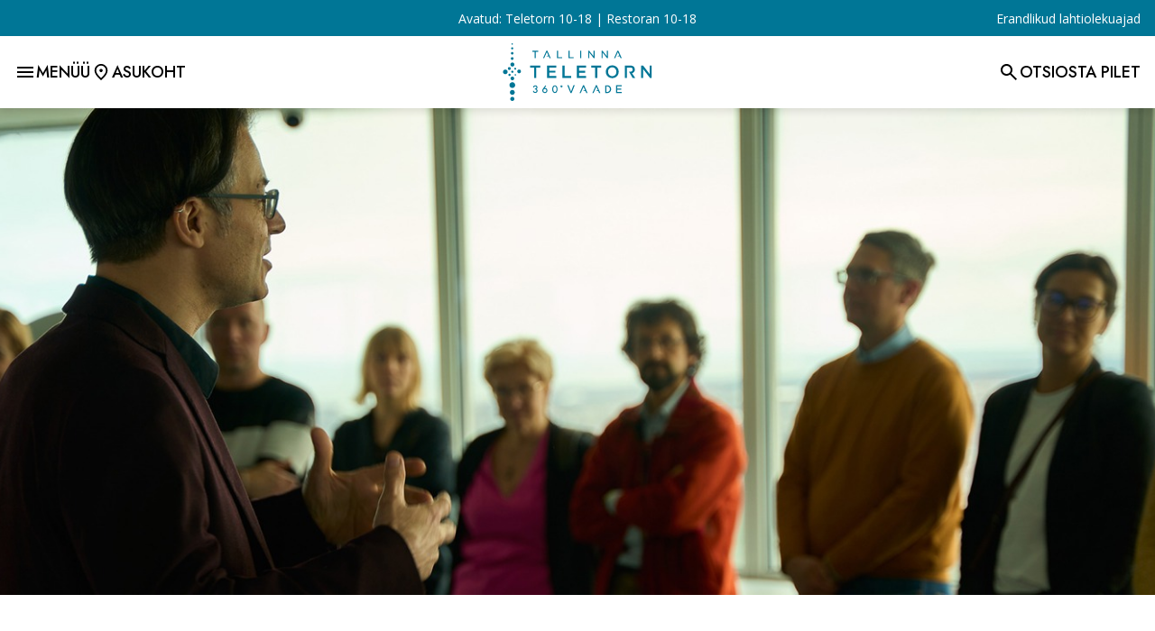

--- FILE ---
content_type: text/html; charset=UTF-8
request_url: https://teletorn.ee/gruppidele-grupikulastused/
body_size: 32660
content:
<!DOCTYPE html>
<html lang="et">
<head>
  <meta name="viewport" content="width=device-width, initial-scale=1.0">
  <meta name="theme-color" content="#007696">
  <meta charset="utf-8">
  <!-- Start cookieyes banner --> 
   <script id="cookieyes" type="text/javascript" src="https://cdn-cookieyes.com/client_data/ab3bd12454c08d0a07179d53/script.js"></script>
  <!-- End cookieyes banner -->
  <meta name='robots' content='index, follow, max-image-preview:large, max-snippet:-1, max-video-preview:-1' />
<link rel="alternate" hreflang="et" href="https://teletorn.ee/gruppidele-grupikulastused/" />
<link rel="alternate" hreflang="en" href="https://teletorn.ee/en/group-visits/" />
<link rel="alternate" hreflang="fi" href="https://teletorn.ee/fi/ryhmavierailut/" />
<link rel="alternate" hreflang="x-default" href="https://teletorn.ee/gruppidele-grupikulastused/" />

	<!-- This site is optimized with the Yoast SEO Premium plugin v23.4 (Yoast SEO v26.7) - https://yoast.com/wordpress/plugins/seo/ -->
	<title>Grupikülastused - Teletorn.ee</title>
	<meta name="description" content="Teletorn.ee - Grupikülastused Külasta Tallinna teletorni koos grupiga! Pakume erinevates keeltes giidituure ja majatutvustust. Broneeri grupikülastus juba täna!" />
	<link rel="canonical" href="https://teletorn.ee/gruppidele-grupikulastused/" />
	<meta property="og:locale" content="et_EE" />
	<meta property="og:type" content="article" />
	<meta property="og:title" content="Grupikülastused" />
	<meta property="og:description" content="Teletorn.ee - Grupikülastused Külasta Tallinna teletorni koos grupiga! Pakume erinevates keeltes giidituure ja majatutvustust. Broneeri grupikülastus juba täna!" />
	<meta property="og:url" content="https://teletorn.ee/gruppidele-grupikulastused/" />
	<meta property="og:site_name" content="Teletorn.ee" />
	<meta property="article:modified_time" content="2025-11-11T12:54:17+00:00" />
	<meta property="og:image" content="https://teletorn.ee/wp-content/uploads/2024/06/Teletorn-grupikulastused-2.jpg" />
	<meta property="og:image:width" content="1120" />
	<meta property="og:image:height" content="1120" />
	<meta property="og:image:type" content="image/jpeg" />
	<meta name="twitter:card" content="summary_large_image" />
	<meta name="twitter:label1" content="Est. reading time" />
	<meta name="twitter:data1" content="1 minut" />
	<script type="application/ld+json" class="yoast-schema-graph">{"@context":"https://schema.org","@graph":[{"@type":"WebPage","@id":"https://teletorn.ee/gruppidele-grupikulastused/","url":"https://teletorn.ee/gruppidele-grupikulastused/","name":"Grupikülastused - Teletorn.ee","isPartOf":{"@id":"https://tt.uptodate.ee/#website"},"primaryImageOfPage":{"@id":"https://teletorn.ee/gruppidele-grupikulastused/#primaryimage"},"image":{"@id":"https://teletorn.ee/gruppidele-grupikulastused/#primaryimage"},"thumbnailUrl":"https://teletorn.ee/wp-content/uploads/2024/06/Teletorn-grupikulastused-2.jpg","datePublished":"2024-05-27T19:07:06+00:00","dateModified":"2025-11-11T12:54:17+00:00","description":"Teletorn.ee - Grupikülastused Külasta Tallinna teletorni koos grupiga! Pakume erinevates keeltes giidituure ja majatutvustust. Broneeri grupikülastus juba täna!","breadcrumb":{"@id":"https://teletorn.ee/gruppidele-grupikulastused/#breadcrumb"},"inLanguage":"et","potentialAction":[{"@type":"ReadAction","target":["https://teletorn.ee/gruppidele-grupikulastused/"]}]},{"@type":"ImageObject","inLanguage":"et","@id":"https://teletorn.ee/gruppidele-grupikulastused/#primaryimage","url":"https://teletorn.ee/wp-content/uploads/2024/06/Teletorn-grupikulastused-2.jpg","contentUrl":"https://teletorn.ee/wp-content/uploads/2024/06/Teletorn-grupikulastused-2.jpg","width":1120,"height":1120,"caption":"Tallinna Teletorn grupikülastus - teletorn.ee"},{"@type":"BreadcrumbList","@id":"https://teletorn.ee/gruppidele-grupikulastused/#breadcrumb","itemListElement":[{"@type":"ListItem","position":1,"name":"Avaleht","item":"https://teletorn.ee/"},{"@type":"ListItem","position":2,"name":"Grupikülastused"}]},{"@type":"WebSite","@id":"https://tt.uptodate.ee/#website","url":"https://tt.uptodate.ee/","name":"Teletorn.ee","description":"","potentialAction":[{"@type":"SearchAction","target":{"@type":"EntryPoint","urlTemplate":"https://tt.uptodate.ee/?s={search_term_string}"},"query-input":{"@type":"PropertyValueSpecification","valueRequired":true,"valueName":"search_term_string"}}],"inLanguage":"et"}]}</script>
	<!-- / Yoast SEO Premium plugin. -->


<link rel='dns-prefetch' href='//www.googletagmanager.com' />
<link rel='dns-prefetch' href='//fonts.googleapis.com' />
<link rel="alternate" title="oEmbed (JSON)" type="application/json+oembed" href="https://teletorn.ee/wp-json/oembed/1.0/embed?url=https%3A%2F%2Fteletorn.ee%2Fgruppidele-grupikulastused%2F" />
<link rel="alternate" title="oEmbed (XML)" type="text/xml+oembed" href="https://teletorn.ee/wp-json/oembed/1.0/embed?url=https%3A%2F%2Fteletorn.ee%2Fgruppidele-grupikulastused%2F&#038;format=xml" />
<style id='wp-img-auto-sizes-contain-inline-css' type='text/css'>
img:is([sizes=auto i],[sizes^="auto," i]){contain-intrinsic-size:3000px 1500px}
/*# sourceURL=wp-img-auto-sizes-contain-inline-css */
</style>
<link rel='stylesheet' id='sbi_styles-css' href='https://teletorn.ee/wp-content/plugins/instagram-feed-pro/css/sbi-styles.min.css?ver=6.8.1'  media='all' />
<link rel='stylesheet' id='contact-form-7-css' href='https://teletorn.ee/wp-content/plugins/contact-form-7/includes/css/styles.css?ver=6.1.4'  media='all' />
<link rel='stylesheet' id='wpml-legacy-vertical-list-0-css' href='https://teletorn.ee/wp-content/plugins/sitepress-multilingual-cms/templates/language-switchers/legacy-list-vertical/style.min.css?ver=1'  media='all' />
<link rel='stylesheet' id='style-css' href='https://teletorn.ee/wp-content/themes/teletorn/css/main.css?ver=1.3'  media='all' />
<link rel='stylesheet' id='google-fonts-css' href='https://fonts.googleapis.com/css2?family=Jost:ital,wght@0,100..900;1,100..900&#038;family=Open+Sans:ital,wght@0,300..800;1,300..800&#038;display=swap'  media='all' />
<link rel='stylesheet' id='owl-css' href='https://teletorn.ee/wp-content/themes/teletorn/css/owl.carousel.min.css?ver=6.9'  media='all' />
<link rel='stylesheet' id='tablepress-default-css' href='https://teletorn.ee/wp-content/tablepress-combined.min.css?ver=28'  media='all' />
<script type="text/javascript" id="wpml-cookie-js-extra">
/* <![CDATA[ */
var wpml_cookies = {"wp-wpml_current_language":{"value":"et","expires":1,"path":"/"}};
var wpml_cookies = {"wp-wpml_current_language":{"value":"et","expires":1,"path":"/"}};
//# sourceURL=wpml-cookie-js-extra
/* ]]> */
</script>
<script  src="https://teletorn.ee/wp-content/plugins/sitepress-multilingual-cms/res/js/cookies/language-cookie.js?ver=486900" id="wpml-cookie-js" defer="defer" data-wp-strategy="defer"></script>
<script  src="https://teletorn.ee/wp-includes/js/jquery/jquery.min.js?ver=3.7.1" id="jquery-core-js"></script>
<script  src="https://teletorn.ee/wp-includes/js/jquery/jquery-migrate.min.js?ver=3.4.1" id="jquery-migrate-js"></script>
<script  src="https://teletorn.ee/wp-content/themes/teletorn/js/owl.carousel.min.js?ver=6.9" id="owl-js"></script>

<!-- Google tag (gtag.js) snippet added by Site Kit -->
<!-- Google Analytics snippet added by Site Kit -->
<script  src="https://www.googletagmanager.com/gtag/js?id=GT-PZQ7KPP" id="google_gtagjs-js" async></script>
<script  id="google_gtagjs-js-after">
/* <![CDATA[ */
window.dataLayer = window.dataLayer || [];function gtag(){dataLayer.push(arguments);}
gtag("set","linker",{"domains":["teletorn.ee"]});
gtag("js", new Date());
gtag("set", "developer_id.dZTNiMT", true);
gtag("config", "GT-PZQ7KPP");
//# sourceURL=google_gtagjs-js-after
/* ]]> */
</script>
<link rel="https://api.w.org/" href="https://teletorn.ee/wp-json/" /><link rel="alternate" title="JSON" type="application/json" href="https://teletorn.ee/wp-json/wp/v2/pages/1069" /><link rel='shortlink' href='https://teletorn.ee/?p=1069' />
<meta name="cdp-version" content="1.5.0" /><meta name="generator" content="Site Kit by Google 1.170.0" />
<!-- Meta Pixel Code -->
<script type='text/javascript'>
!function(f,b,e,v,n,t,s){if(f.fbq)return;n=f.fbq=function(){n.callMethod?
n.callMethod.apply(n,arguments):n.queue.push(arguments)};if(!f._fbq)f._fbq=n;
n.push=n;n.loaded=!0;n.version='2.0';n.queue=[];t=b.createElement(e);t.async=!0;
t.src=v;s=b.getElementsByTagName(e)[0];s.parentNode.insertBefore(t,s)}(window,
document,'script','https://connect.facebook.net/en_US/fbevents.js');
</script>
<!-- End Meta Pixel Code -->
<script type='text/javascript'>var url = window.location.origin + '?ob=open-bridge';
            fbq('set', 'openbridge', '297543097326957', url);
fbq('init', '297543097326957', {}, {
    "agent": "wordpress-6.9-4.1.5"
})</script><script type='text/javascript'>
    fbq('track', 'PageView', []);
  </script>
<!-- Google Tag Manager snippet added by Site Kit -->
<script type="text/javascript">
/* <![CDATA[ */

			( function( w, d, s, l, i ) {
				w[l] = w[l] || [];
				w[l].push( {'gtm.start': new Date().getTime(), event: 'gtm.js'} );
				var f = d.getElementsByTagName( s )[0],
					j = d.createElement( s ), dl = l != 'dataLayer' ? '&l=' + l : '';
				j.async = true;
				j.src = 'https://www.googletagmanager.com/gtm.js?id=' + i + dl;
				f.parentNode.insertBefore( j, f );
			} )( window, document, 'script', 'dataLayer', 'GTM-WXVPX5B7' );
			
/* ]]> */
</script>

<!-- End Google Tag Manager snippet added by Site Kit -->
<link rel="icon" href="https://teletorn.ee/wp-content/uploads/2024/03/cropped-favicon-300x300.png" sizes="32x32" />
<link rel="icon" href="https://teletorn.ee/wp-content/uploads/2024/03/cropped-favicon-300x300.png" sizes="192x192" />
<link rel="apple-touch-icon" href="https://teletorn.ee/wp-content/uploads/2024/03/cropped-favicon-300x300.png" />
<meta name="msapplication-TileImage" content="https://teletorn.ee/wp-content/uploads/2024/03/cropped-favicon-300x300.png" />
<style id='global-styles-inline-css' type='text/css'>
:root{--wp--preset--aspect-ratio--square: 1;--wp--preset--aspect-ratio--4-3: 4/3;--wp--preset--aspect-ratio--3-4: 3/4;--wp--preset--aspect-ratio--3-2: 3/2;--wp--preset--aspect-ratio--2-3: 2/3;--wp--preset--aspect-ratio--16-9: 16/9;--wp--preset--aspect-ratio--9-16: 9/16;--wp--preset--color--black: #000000;--wp--preset--color--cyan-bluish-gray: #abb8c3;--wp--preset--color--white: #ffffff;--wp--preset--color--pale-pink: #f78da7;--wp--preset--color--vivid-red: #cf2e2e;--wp--preset--color--luminous-vivid-orange: #ff6900;--wp--preset--color--luminous-vivid-amber: #fcb900;--wp--preset--color--light-green-cyan: #7bdcb5;--wp--preset--color--vivid-green-cyan: #00d084;--wp--preset--color--pale-cyan-blue: #8ed1fc;--wp--preset--color--vivid-cyan-blue: #0693e3;--wp--preset--color--vivid-purple: #9b51e0;--wp--preset--gradient--vivid-cyan-blue-to-vivid-purple: linear-gradient(135deg,rgb(6,147,227) 0%,rgb(155,81,224) 100%);--wp--preset--gradient--light-green-cyan-to-vivid-green-cyan: linear-gradient(135deg,rgb(122,220,180) 0%,rgb(0,208,130) 100%);--wp--preset--gradient--luminous-vivid-amber-to-luminous-vivid-orange: linear-gradient(135deg,rgb(252,185,0) 0%,rgb(255,105,0) 100%);--wp--preset--gradient--luminous-vivid-orange-to-vivid-red: linear-gradient(135deg,rgb(255,105,0) 0%,rgb(207,46,46) 100%);--wp--preset--gradient--very-light-gray-to-cyan-bluish-gray: linear-gradient(135deg,rgb(238,238,238) 0%,rgb(169,184,195) 100%);--wp--preset--gradient--cool-to-warm-spectrum: linear-gradient(135deg,rgb(74,234,220) 0%,rgb(151,120,209) 20%,rgb(207,42,186) 40%,rgb(238,44,130) 60%,rgb(251,105,98) 80%,rgb(254,248,76) 100%);--wp--preset--gradient--blush-light-purple: linear-gradient(135deg,rgb(255,206,236) 0%,rgb(152,150,240) 100%);--wp--preset--gradient--blush-bordeaux: linear-gradient(135deg,rgb(254,205,165) 0%,rgb(254,45,45) 50%,rgb(107,0,62) 100%);--wp--preset--gradient--luminous-dusk: linear-gradient(135deg,rgb(255,203,112) 0%,rgb(199,81,192) 50%,rgb(65,88,208) 100%);--wp--preset--gradient--pale-ocean: linear-gradient(135deg,rgb(255,245,203) 0%,rgb(182,227,212) 50%,rgb(51,167,181) 100%);--wp--preset--gradient--electric-grass: linear-gradient(135deg,rgb(202,248,128) 0%,rgb(113,206,126) 100%);--wp--preset--gradient--midnight: linear-gradient(135deg,rgb(2,3,129) 0%,rgb(40,116,252) 100%);--wp--preset--font-size--small: 13px;--wp--preset--font-size--medium: 20px;--wp--preset--font-size--large: 36px;--wp--preset--font-size--x-large: 42px;--wp--preset--spacing--20: 0.44rem;--wp--preset--spacing--30: 0.67rem;--wp--preset--spacing--40: 1rem;--wp--preset--spacing--50: 1.5rem;--wp--preset--spacing--60: 2.25rem;--wp--preset--spacing--70: 3.38rem;--wp--preset--spacing--80: 5.06rem;--wp--preset--shadow--natural: 6px 6px 9px rgba(0, 0, 0, 0.2);--wp--preset--shadow--deep: 12px 12px 50px rgba(0, 0, 0, 0.4);--wp--preset--shadow--sharp: 6px 6px 0px rgba(0, 0, 0, 0.2);--wp--preset--shadow--outlined: 6px 6px 0px -3px rgb(255, 255, 255), 6px 6px rgb(0, 0, 0);--wp--preset--shadow--crisp: 6px 6px 0px rgb(0, 0, 0);}:where(.is-layout-flex){gap: 0.5em;}:where(.is-layout-grid){gap: 0.5em;}body .is-layout-flex{display: flex;}.is-layout-flex{flex-wrap: wrap;align-items: center;}.is-layout-flex > :is(*, div){margin: 0;}body .is-layout-grid{display: grid;}.is-layout-grid > :is(*, div){margin: 0;}:where(.wp-block-columns.is-layout-flex){gap: 2em;}:where(.wp-block-columns.is-layout-grid){gap: 2em;}:where(.wp-block-post-template.is-layout-flex){gap: 1.25em;}:where(.wp-block-post-template.is-layout-grid){gap: 1.25em;}.has-black-color{color: var(--wp--preset--color--black) !important;}.has-cyan-bluish-gray-color{color: var(--wp--preset--color--cyan-bluish-gray) !important;}.has-white-color{color: var(--wp--preset--color--white) !important;}.has-pale-pink-color{color: var(--wp--preset--color--pale-pink) !important;}.has-vivid-red-color{color: var(--wp--preset--color--vivid-red) !important;}.has-luminous-vivid-orange-color{color: var(--wp--preset--color--luminous-vivid-orange) !important;}.has-luminous-vivid-amber-color{color: var(--wp--preset--color--luminous-vivid-amber) !important;}.has-light-green-cyan-color{color: var(--wp--preset--color--light-green-cyan) !important;}.has-vivid-green-cyan-color{color: var(--wp--preset--color--vivid-green-cyan) !important;}.has-pale-cyan-blue-color{color: var(--wp--preset--color--pale-cyan-blue) !important;}.has-vivid-cyan-blue-color{color: var(--wp--preset--color--vivid-cyan-blue) !important;}.has-vivid-purple-color{color: var(--wp--preset--color--vivid-purple) !important;}.has-black-background-color{background-color: var(--wp--preset--color--black) !important;}.has-cyan-bluish-gray-background-color{background-color: var(--wp--preset--color--cyan-bluish-gray) !important;}.has-white-background-color{background-color: var(--wp--preset--color--white) !important;}.has-pale-pink-background-color{background-color: var(--wp--preset--color--pale-pink) !important;}.has-vivid-red-background-color{background-color: var(--wp--preset--color--vivid-red) !important;}.has-luminous-vivid-orange-background-color{background-color: var(--wp--preset--color--luminous-vivid-orange) !important;}.has-luminous-vivid-amber-background-color{background-color: var(--wp--preset--color--luminous-vivid-amber) !important;}.has-light-green-cyan-background-color{background-color: var(--wp--preset--color--light-green-cyan) !important;}.has-vivid-green-cyan-background-color{background-color: var(--wp--preset--color--vivid-green-cyan) !important;}.has-pale-cyan-blue-background-color{background-color: var(--wp--preset--color--pale-cyan-blue) !important;}.has-vivid-cyan-blue-background-color{background-color: var(--wp--preset--color--vivid-cyan-blue) !important;}.has-vivid-purple-background-color{background-color: var(--wp--preset--color--vivid-purple) !important;}.has-black-border-color{border-color: var(--wp--preset--color--black) !important;}.has-cyan-bluish-gray-border-color{border-color: var(--wp--preset--color--cyan-bluish-gray) !important;}.has-white-border-color{border-color: var(--wp--preset--color--white) !important;}.has-pale-pink-border-color{border-color: var(--wp--preset--color--pale-pink) !important;}.has-vivid-red-border-color{border-color: var(--wp--preset--color--vivid-red) !important;}.has-luminous-vivid-orange-border-color{border-color: var(--wp--preset--color--luminous-vivid-orange) !important;}.has-luminous-vivid-amber-border-color{border-color: var(--wp--preset--color--luminous-vivid-amber) !important;}.has-light-green-cyan-border-color{border-color: var(--wp--preset--color--light-green-cyan) !important;}.has-vivid-green-cyan-border-color{border-color: var(--wp--preset--color--vivid-green-cyan) !important;}.has-pale-cyan-blue-border-color{border-color: var(--wp--preset--color--pale-cyan-blue) !important;}.has-vivid-cyan-blue-border-color{border-color: var(--wp--preset--color--vivid-cyan-blue) !important;}.has-vivid-purple-border-color{border-color: var(--wp--preset--color--vivid-purple) !important;}.has-vivid-cyan-blue-to-vivid-purple-gradient-background{background: var(--wp--preset--gradient--vivid-cyan-blue-to-vivid-purple) !important;}.has-light-green-cyan-to-vivid-green-cyan-gradient-background{background: var(--wp--preset--gradient--light-green-cyan-to-vivid-green-cyan) !important;}.has-luminous-vivid-amber-to-luminous-vivid-orange-gradient-background{background: var(--wp--preset--gradient--luminous-vivid-amber-to-luminous-vivid-orange) !important;}.has-luminous-vivid-orange-to-vivid-red-gradient-background{background: var(--wp--preset--gradient--luminous-vivid-orange-to-vivid-red) !important;}.has-very-light-gray-to-cyan-bluish-gray-gradient-background{background: var(--wp--preset--gradient--very-light-gray-to-cyan-bluish-gray) !important;}.has-cool-to-warm-spectrum-gradient-background{background: var(--wp--preset--gradient--cool-to-warm-spectrum) !important;}.has-blush-light-purple-gradient-background{background: var(--wp--preset--gradient--blush-light-purple) !important;}.has-blush-bordeaux-gradient-background{background: var(--wp--preset--gradient--blush-bordeaux) !important;}.has-luminous-dusk-gradient-background{background: var(--wp--preset--gradient--luminous-dusk) !important;}.has-pale-ocean-gradient-background{background: var(--wp--preset--gradient--pale-ocean) !important;}.has-electric-grass-gradient-background{background: var(--wp--preset--gradient--electric-grass) !important;}.has-midnight-gradient-background{background: var(--wp--preset--gradient--midnight) !important;}.has-small-font-size{font-size: var(--wp--preset--font-size--small) !important;}.has-medium-font-size{font-size: var(--wp--preset--font-size--medium) !important;}.has-large-font-size{font-size: var(--wp--preset--font-size--large) !important;}.has-x-large-font-size{font-size: var(--wp--preset--font-size--x-large) !important;}
/*# sourceURL=global-styles-inline-css */
</style>
</head>

<body class="wp-singular page-template-default page page-id-1069 wp-theme-teletorn">
 
<div class="page-header">

  
<div class="header-top">
    <div class="wrap">
        <div class="header-opening-times">
            <p>Avatud:
            Teletorn <span id="tvtower-times">10-18</span> |
            Restoran <span id="restaurant-times">10-18</span></p>
        </div>
        <div class="header-top-menu"><ul id="menu-header-top-menu" class="menu"><li id="menu-item-14" class="menu-item menu-item-type-post_type menu-item-object-page menu-item-14"><a href="https://teletorn.ee/erandlikud-lahtiolekuajad/">Erandlikud lahtiolekuajad</a></li>
</ul></div>    </div>
</div>
  
  <div class="header-main">
    <div class="wrap">
      <div class="header-main-col">
        <div class="header-menu-toggle">
          <img src="https://teletorn.ee/wp-content/themes/teletorn/img/icon-menu.svg" alt="Menu"> <span class="link-hover">Menüü</span>
        </div>
        <div class="header-location">
          <a href="https://maps.app.goo.gl/2fMmMjvNWNjkN6Ru6" target="_blank">
            <img src="https://teletorn.ee/wp-content/themes/teletorn/img/icon-location.svg" alt="Location"><span class="link-hover">Asukoht</span>
          </a>
        </div>
      </div>
      <div class="header-main-col header-logo">
        <a href="https://teletorn.ee/">
          <img src="https://teletorn.ee/wp-content/uploads/2024/07/logo-est-blue.svg" alt="Teletorn">        </a>
      </div>
      <div class="header-main-col">
        <div class="header-search">
          <img src="https://teletorn.ee/wp-content/themes/teletorn/img/icon-search.svg" alt="Search"> <span class="link-hover">Otsi</span>
        </div>
        <div class="header-cta-link" >
          <a href="https://teletorn.ee/osta-pilet/" class="link-hover">Osta pilet</a>
        </div>  
      </div>        
    </div>
  </div>
  <div class="header-menu">
    <div class="header-menu-wrap">
      <div class="header-menu-wrap-inner header-menu-wrap-inner-first">
        <div class="header-menu-search">
          <div class="teletorn-search-form">
              <span class="search-form-icon"></span>
              <form autocomplete="off" autocorrect="off" autocapitalize="off" spellcheck="false" role="search" method="get" class="search-form" action="https://teletorn.ee/">
                  <input type="search" class="search-field"
                      data-swplive="true" data-swpconfig="mobile"
                      placeholder="Sisesta otsingusõna..."
                      value="" name="s"
                      title="Sisesta otsingusõna" />
                  <input type="submit" class="search-submit" value="" />
              </form>
          </div>
        </div>
        <div class="header-menu-close">
          <img src="https://teletorn.ee/wp-content/themes/teletorn/img/icon-close.svg" alt="Close"> <span>Sulge</span>
        </div>  
      </div>
      <div class="header-menu-wrap-inner">    
        <div class="header-menu-search-results">
        </div>
        <div class="menu-wrap"><ul id="menu-peamenuu" class="menu"><li id="menu-item-117" class="menu-item menu-item-type-post_type menu-item-object-page current-menu-ancestor current-menu-parent current_page_parent current_page_ancestor menu-item-has-children menu-item-117"><a href="https://teletorn.ee/kulastajale/">Külastajatele</a>
<ul class="sub-menu">
	<li id="menu-item-940" class="menu-item menu-item-type-post_type menu-item-object-page menu-item-940"><a href="https://teletorn.ee/kulastajale/piletid/">Piletite hinnad</a></li>
	<li id="menu-item-1288" class="menu-item menu-item-type-post_type menu-item-object-page current-menu-item page_item page-item-1069 current_page_item menu-item-1288"><a href="https://teletorn.ee/gruppidele-grupikulastused/" aria-current="page">Grupikülastused</a></li>
	<li id="menu-item-11201" class="menu-item menu-item-type-post_type menu-item-object-page menu-item-11201"><a href="https://teletorn.ee/karavaniparkla-tallinna-teletorn/">Tallinna Teletorni karavaniparkla</a></li>
	<li id="menu-item-1289" class="menu-item menu-item-type-post_type menu-item-object-page menu-item-1289"><a href="https://teletorn.ee/lastega-teletornis/">Lastega Teletornis</a></li>
	<li id="menu-item-1341" class="menu-item menu-item-type-post_type menu-item-object-page menu-item-1341"><a href="https://teletorn.ee/maskott-eti/">Maskott ETI</a></li>
	<li id="menu-item-1309" class="menu-item menu-item-type-post_type menu-item-object-page menu-item-1309"><a href="https://teletorn.ee/ligipaasetavus/">Ligipääsetavus</a></li>
	<li id="menu-item-1320" class="menu-item menu-item-type-post_type menu-item-object-page menu-item-1320"><a href="https://teletorn.ee/filmimine-ja-pildistamine/">Filmimine, pildistamine, droonide lennutamine, Teletorni valgustamine</a></li>
	<li id="menu-item-2823" class="menu-item menu-item-type-post_type menu-item-object-page menu-item-2823"><a href="https://teletorn.ee/kulastaja-meelespea/">Külastaja meelespea</a></li>
	<li id="menu-item-505" class="menu-item menu-item-type-post_type menu-item-object-page menu-item-505"><a href="https://teletorn.ee/kuidas_tulla/">Kuidas tulla</a></li>
	<li id="menu-item-11223" class="menu-item menu-item-type-post_type menu-item-object-page menu-item-11223"><a href="https://teletorn.ee/paev-pirital/">Päev Pirital – avasta rohkem kui ainult Teletorn</a></li>
</ul>
</li>
<li id="menu-item-1261" class="menu-item menu-item-type-post_type menu-item-object-page menu-item-1261"><a href="https://teletorn.ee/elamused/">Elamused</a></li>
<li id="menu-item-478" class="menu-item menu-item-type-post_type menu-item-object-page menu-item-478"><a href="https://teletorn.ee/teletorni-sundmused/korralda-sundmus/">Korralda oma sündmus</a></li>
<li id="menu-item-119" class="menu-item menu-item-type-post_type menu-item-object-page menu-item-119"><a href="https://teletorn.ee/teletorni-sundmused/">Teletorni sündmused</a></li>
<li id="menu-item-1274" class="menu-item menu-item-type-post_type menu-item-object-page menu-item-1274"><a href="https://teletorn.ee/haridusprogrammid/">Haridusprogrammid</a></li>
<li id="menu-item-1290" class="menu-item menu-item-type-post_type menu-item-object-page menu-item-1290"><a href="https://teletorn.ee/lasteaiaprogramm/">Lasteaiaprogramm</a></li>
<li id="menu-item-121" class="menu-item menu-item-type-post_type menu-item-object-page menu-item-has-children menu-item-121"><a href="https://teletorn.ee/teletornist/">Teletornist</a>
<ul class="sub-menu">
	<li id="menu-item-9427" class="menu-item menu-item-type-post_type menu-item-object-page menu-item-9427"><a href="https://teletorn.ee/teletornist/">Tallinna Teletorn</a></li>
	<li id="menu-item-9426" class="menu-item menu-item-type-post_type menu-item-object-page menu-item-9426"><a href="https://teletorn.ee/teletornist/ajalugu/">Ajalugu</a></li>
</ul>
</li>
<li id="menu-item-1609" class="menu-item menu-item-type-post_type menu-item-object-page menu-item-1609"><a href="https://teletorn.ee/teletorni-kohvik-resto/">Restoran</a></li>
</ul></div>      </div>
      <div class="header-menu-wrap-inner">
      <div class="menu-icon-link">
            <img src="https://teletorn.ee/wp-content/themes/teletorn/img/icon-language.svg" alt="Language">
            Language
          <div class="menu-icon-link-content">
            
<div class="wpml-ls-statics-shortcode_actions wpml-ls wpml-ls-legacy-list-vertical">
	<ul role="menu">

					<li class="wpml-ls-slot-shortcode_actions wpml-ls-item wpml-ls-item-en wpml-ls-first-item wpml-ls-item-legacy-list-vertical" role="none">
				<a href="https://teletorn.ee/en/group-visits/" class="wpml-ls-link" role="menuitem" aria-label="Switch to English" title="Switch to English">
					<span class="wpml-ls-native" lang="en">English</span></a>
			</li>
					<li class="wpml-ls-slot-shortcode_actions wpml-ls-item wpml-ls-item-fi wpml-ls-last-item wpml-ls-item-legacy-list-vertical" role="none">
				<a href="https://teletorn.ee/fi/ryhmavierailut/" class="wpml-ls-link" role="menuitem" aria-label="Switch to Suomi" title="Switch to Suomi">
					<span class="wpml-ls-native" lang="fi">Suomi</span></a>
			</li>
		
	</ul>
</div>
          </div>
        </div>
        <div class="menu-icon-link">
          <img src="https://teletorn.ee/wp-content/themes/teletorn/img/icon-location.svg" alt="Location">
          Asukoht          <div class="menu-icon-link-content">
            <p>
              <a href="https://maps.app.goo.gl/2fMmMjvNWNjkN6Ru6">
                Kloostrimetsa tee 58 A, Tallinn, Estonia
              </a>
            </p>
          </div>
        </div>                
        <div class="menu-icon-link">
          <img src="https://teletorn.ee/wp-content/themes/teletorn/img/icon-contacts.svg" alt="Contacts">
          Kontakt          <div class="menu-icon-link-content">
            <p><a href="tel:+37259119335">+372 5911 9335</a></p>
            <p><a href="mailto:teletorn@teletorn.ee">teletorn@teletorn.ee</a></p>
          </div>
        </div>
      </div>
    </div>
  </div>

  <div class="header-side-search">
    <div class="header-side-search-wrap">

      <div class="header-side-search-form">
        <div class="teletorn-search-form">
    <span class="search-form-icon"></span>
    <form autocomplete="off" autocorrect="off" autocapitalize="off" spellcheck="false" role="search" method="get" class="search-form" action="https://teletorn.ee/">
        <input type="search" class="search-field"
            data-swplive="true" data-swpconfig="default"
            placeholder="Sisesta otsingusõna..."
            value="" name="s"
            title="Sisesta otsingusõna" />
        <input type="submit" class="search-submit" value="" />
    </form>
</div>
        <div class="header-side-search-close">
          <img src="https://teletorn.ee/wp-content/themes/teletorn/img/icon-close.svg" alt="Close">
        </div>  
      </div>
      
      <div class="header-side-search-results">
      </div>

    </div>
  </div>

</div>

<div class="content">

  
<div id="block_ee564dda955144da16ccbad275def5e5" class="teletorn-banner featured-image">

  

    
    
  <style> #block_ee564dda955144da16ccbad275def5e5{ background-image: url(https://teletorn.ee/wp-content/uploads/2024/06/panoraamkorrus_grupid_001_full_size_Tarvo-Tiivits_2024.jpg)}</style>  <style>@media (max-width: 800px) { #block_ee564dda955144da16ccbad275def5e5{ background-image: url(https://teletorn.ee/wp-content/uploads/2024/06/Teletorn-grupikulastused-2-600x1120.jpg)}}</style>
</div>



<div id="block_0769d86a6f9ff99a943eedc4bfcdf6f1" class="narrow-text-block with-inner-padding" aria-hidden="true">
  <div class="wrap ">
    <div class="wrap-inner">
      <h1 style="text-align: center;">Grupikülastused</h1>
<p>Teletorn võtab meeleldi vastu ka suuremaid seltskondi ehk enam kui 10 inimesega gruppe. Pakume erinevates keeltes giidituure ja majatutvustust.</p>
<ul>
<li>Gruppidele alates 10 inimesest kehtib külastuspiletile soodushind 14 € /inimene</li>
<li>Grupikülastuste broneerimine aadressil <a href="mailto:teletorn@teletorn.ee" target="_blank" rel="noopener">teletorn@teletorn.ee</a></li>
<li>Igaks täistunniks broneerime grupikülastusi maksimaalselt 30 inimesele</li>
<li>Torni tutvustust (49 € /30 min) ja giidituuri (90 € /1 h) on võimalik tellida erinevates keeltes (eesti, inglise, soome, vene)</li>
<li>Palume tellimuse esitada <strong>vähemalt 3 tööpäeva</strong> enne külastuse algust</li>
<li>Õpilasgruppide puhul on iga 10 lapse kohta 1 täiskasvanu tasuta</li>
<li>Toitlustuse tellimiseks vaata <a href="https://teletorn.ee/wp-content/uploads/2025/11/2-kaiguline-grupimenuu.pdf" target="_blank" rel="noopener">Grupimenüüd</a> või küsi võimaluste kohta <a href="mailto:restoran@teletorn.ee" target="_blank" rel="noopener">restoran@teletorn.ee</a></li>
<li>NB! Kui giiditeenuse tühistamisest teatatakse ette vähem kui 48 h enne külastuse algust, rakendub tühistamistasu, mis on võrdne tellitud giiditeenuse maksumusega</li>
</ul>
<p>&nbsp;</p>
<p><a href="https://teletorn.ee/broneeri-grupikulastus/" target="_blank" class="blue-btn ">Broneeri grupikülastus</a></p>
    </div>
  </div>
</div>

</div>

<div class="teletorn-instagram">
    <div class="wrap">
        <div class="icon-title">
            <img src="https://teletorn.ee/wp-content/themes/teletorn/img/instagram-icon.svg" alt="Instagram">
            <h2>#teletorn</h2>
        </div>
        
<div id="sb_instagram"  class="sbi sbi_mob_col_2 sbi_tab_col_3 sbi_col_4 sbi_width_resp sbi-theme sbi-default_theme sbi-style-regular" style="padding-bottom: 2px;" data-post-style="regular"	 data-feedid="*1"  data-res="auto" data-cols="4" data-colsmobile="2" data-colstablet="3" data-num="16" data-nummobile="8" data-header-size="medium" data-item-padding="1"	 data-shortcode-atts="{&quot;feed&quot;:&quot;1&quot;}"  data-postid="1069" data-locatornonce="9b093f2a93" data-options="{&quot;carousel&quot;:[false,false,false,false,true,1],&quot;avatars&quot;:[],&quot;lightboxcomments&quot;:20,&quot;colsmobile&quot;:2,&quot;colstablet&quot;:&quot;3&quot;,&quot;captionsize&quot;:12,&quot;captionlength&quot;:50,&quot;hovercaptionlength&quot;:50,&quot;feedtheme&quot;:&quot;default_theme&quot;,&quot;imageaspectratio&quot;:&quot;1:1&quot;}" data-sbi-flags="favorLocal">

	
	<div id="sbi_images" style="gap: 2px;">
		<div class="sbi_item sbi_type_image sbi_new sbi_transition"
	 id="sbi_17918930751250705" data-date="1768771615"
	 data-numcomments="0" data-template=ft_simple_carousel>
	<div class="sbi_inner_wrap" >

		
			<div class="sbi_photo_wrap"  style="border-radius: inherit;">
						
		<div  style="background: rgba(0,0,0,0.85)"  class="sbi_link " >
			<div class="sbi_hover_top">

					<p class="sbi_hover_caption_wrap"
		>
		<span
			class="sbi_caption">#эстония <br>#estoniannature #estonia<br>#landscapephotography #photonature<br>#naturephotography<br>#зима #winter #snow #снег<br>#wintertime #balticsea <br>#балтийскоеморе #seaphotography<br>#море #sea #tallinnonline #tallinn #tallinngram #таллин<br>#атмосфера #atmosphere #wintermood #зимнеенастроение #winterphotography<br>#балтика<br>#таллиннскаятелебашня #tallinntvtower<br>#teletorn<br>#tallinnateletorn</span>
	</p>

			</div>

			
			<div class="sbi_hover_bottom " >

				
									<div
						class="sbi_meta" >

							<span
		class="sbi_likes" style="font-size: 13px;" >
		<svg  style="font-size: 13px;" class="svg-inline--fa fa-heart fa-w-18" aria-hidden="true" data-fa-processed="" data-prefix="fa" data-icon="heart" role="presentation" xmlns="http://www.w3.org/2000/svg" viewBox="0 0 576 512"><path fill="currentColor" d="M414.9 24C361.8 24 312 65.7 288 89.3 264 65.7 214.2 24 161.1 24 70.3 24 16 76.9 16 165.5c0 72.6 66.8 133.3 69.2 135.4l187 180.8c8.8 8.5 22.8 8.5 31.6 0l186.7-180.2c2.7-2.7 69.5-63.5 69.5-136C560 76.9 505.7 24 414.9 24z"></path></svg>		27	</span>
	<span
		class="sbi_comments" style="font-size: 13px;" >
		<svg  style="font-size: 13px;" class="svg-inline--fa fa-comment fa-w-18" aria-hidden="true" data-fa-processed="" data-prefix="fa" data-icon="comment" role="presentation" xmlns="http://www.w3.org/2000/svg" viewBox="0 0 576 512"><path fill="currentColor" d="M576 240c0 115-129 208-288 208-48.3 0-93.9-8.6-133.9-23.8-40.3 31.2-89.8 50.3-142.4 55.7-5.2.6-10.2-2.8-11.5-7.7-1.3-5 2.7-8.1 6.6-11.8 19.3-18.4 42.7-32.8 51.9-94.6C21.9 330.9 0 287.3 0 240 0 125.1 129 32 288 32s288 93.1 288 208z"></path></svg>		0	</span>
					</div>
				
			</div>

			<a class="sbi_link_area nofancybox" rel="nofollow noopener" href="https://scontent.cdninstagram.com/v/t51.82787-15/619346979_18547283386056425_7976101307663490519_n.jpg?stp=dst-jpg_e35_tt6&#038;_nc_cat=105&#038;ccb=7-5&#038;_nc_sid=18de74&#038;efg=eyJlZmdfdGFnIjoiRkVFRC5iZXN0X2ltYWdlX3VybGdlbi5DMyJ9&#038;_nc_ohc=u3eOOvKWMDgQ7kNvwFRT1T9&#038;_nc_oc=AdlNBJq988GKyBOdygIgAoIHgpr3FuvaGv2plBX-ZWlIk0E0P_5qskKaGS-NOSgcGPo&#038;_nc_zt=23&#038;_nc_ht=scontent.cdninstagram.com&#038;edm=AEoDcc0EAAAA&#038;_nc_gid=K5v6Suq-rfR0U4ThPVdhIA&#038;oh=00_AfoAXUaOAjxVPRYoSYvJTKuEa0nuElsujklywmfj7zo2Yw&#038;oe=6973CDD6"
			   data-lightbox-sbi=""
			   data-title="#эстония &lt;br&gt;
#estoniannature #estonia&lt;br&gt;
#landscapephotography #photonature&lt;br&gt;
#naturephotography&lt;br&gt;
#зима #winter #snow #снег&lt;br&gt;
#wintertime #balticsea &lt;br&gt;
#балтийскоеморе #seaphotography&lt;br&gt;
#море #sea #tallinnonline #tallinn #tallinngram #таллин&lt;br&gt;
#атмосфера #atmosphere #wintermood #зимнеенастроение #winterphotography&lt;br&gt;
#балтика&lt;br&gt;
#таллиннскаятелебашня #tallinntvtower&lt;br&gt;
#teletorn&lt;br&gt;
#tallinnateletorn"
			   data-video=""
			   data-carousel=""
			   data-id="sbi_17918930751250705" data-user=""
			   data-url="https://www.instagram.com/p/DTqsXDnCK-L/" data-avatar=""
			   data-account-type="business"
			   data-iframe=''
			   data-media-type="feed"
			   data-posted-on=""
			   data-custom-avatar="">
				<span class="sbi-screenreader">
					Open post by  with ID 17918930751250705				</span>
							</a>
		</div>

		<a class="sbi_photo" target="_blank" rel="nofollow noopener" href="https://www.instagram.com/p/DTqsXDnCK-L/"
		   data-full-res="https://scontent.cdninstagram.com/v/t51.82787-15/619346979_18547283386056425_7976101307663490519_n.jpg?stp=dst-jpg_e35_tt6&#038;_nc_cat=105&#038;ccb=7-5&#038;_nc_sid=18de74&#038;efg=eyJlZmdfdGFnIjoiRkVFRC5iZXN0X2ltYWdlX3VybGdlbi5DMyJ9&#038;_nc_ohc=u3eOOvKWMDgQ7kNvwFRT1T9&#038;_nc_oc=AdlNBJq988GKyBOdygIgAoIHgpr3FuvaGv2plBX-ZWlIk0E0P_5qskKaGS-NOSgcGPo&#038;_nc_zt=23&#038;_nc_ht=scontent.cdninstagram.com&#038;edm=AEoDcc0EAAAA&#038;_nc_gid=K5v6Suq-rfR0U4ThPVdhIA&#038;oh=00_AfoAXUaOAjxVPRYoSYvJTKuEa0nuElsujklywmfj7zo2Yw&#038;oe=6973CDD6"
		   data-img-src-set="{&quot;d&quot;:&quot;https:\/\/scontent.cdninstagram.com\/v\/t51.82787-15\/619346979_18547283386056425_7976101307663490519_n.jpg?stp=dst-jpg_e35_tt6&amp;_nc_cat=105&amp;ccb=7-5&amp;_nc_sid=18de74&amp;efg=eyJlZmdfdGFnIjoiRkVFRC5iZXN0X2ltYWdlX3VybGdlbi5DMyJ9&amp;_nc_ohc=u3eOOvKWMDgQ7kNvwFRT1T9&amp;_nc_oc=AdlNBJq988GKyBOdygIgAoIHgpr3FuvaGv2plBX-ZWlIk0E0P_5qskKaGS-NOSgcGPo&amp;_nc_zt=23&amp;_nc_ht=scontent.cdninstagram.com&amp;edm=AEoDcc0EAAAA&amp;_nc_gid=K5v6Suq-rfR0U4ThPVdhIA&amp;oh=00_AfoAXUaOAjxVPRYoSYvJTKuEa0nuElsujklywmfj7zo2Yw&amp;oe=6973CDD6&quot;,&quot;150&quot;:&quot;https:\/\/scontent.cdninstagram.com\/v\/t51.82787-15\/619346979_18547283386056425_7976101307663490519_n.jpg?stp=dst-jpg_e35_tt6&amp;_nc_cat=105&amp;ccb=7-5&amp;_nc_sid=18de74&amp;efg=eyJlZmdfdGFnIjoiRkVFRC5iZXN0X2ltYWdlX3VybGdlbi5DMyJ9&amp;_nc_ohc=u3eOOvKWMDgQ7kNvwFRT1T9&amp;_nc_oc=AdlNBJq988GKyBOdygIgAoIHgpr3FuvaGv2plBX-ZWlIk0E0P_5qskKaGS-NOSgcGPo&amp;_nc_zt=23&amp;_nc_ht=scontent.cdninstagram.com&amp;edm=AEoDcc0EAAAA&amp;_nc_gid=K5v6Suq-rfR0U4ThPVdhIA&amp;oh=00_AfoAXUaOAjxVPRYoSYvJTKuEa0nuElsujklywmfj7zo2Yw&amp;oe=6973CDD6&quot;,&quot;320&quot;:&quot;https:\/\/scontent.cdninstagram.com\/v\/t51.82787-15\/619346979_18547283386056425_7976101307663490519_n.jpg?stp=dst-jpg_e35_tt6&amp;_nc_cat=105&amp;ccb=7-5&amp;_nc_sid=18de74&amp;efg=eyJlZmdfdGFnIjoiRkVFRC5iZXN0X2ltYWdlX3VybGdlbi5DMyJ9&amp;_nc_ohc=u3eOOvKWMDgQ7kNvwFRT1T9&amp;_nc_oc=AdlNBJq988GKyBOdygIgAoIHgpr3FuvaGv2plBX-ZWlIk0E0P_5qskKaGS-NOSgcGPo&amp;_nc_zt=23&amp;_nc_ht=scontent.cdninstagram.com&amp;edm=AEoDcc0EAAAA&amp;_nc_gid=K5v6Suq-rfR0U4ThPVdhIA&amp;oh=00_AfoAXUaOAjxVPRYoSYvJTKuEa0nuElsujklywmfj7zo2Yw&amp;oe=6973CDD6&quot;,&quot;640&quot;:&quot;https:\/\/scontent.cdninstagram.com\/v\/t51.82787-15\/619346979_18547283386056425_7976101307663490519_n.jpg?stp=dst-jpg_e35_tt6&amp;_nc_cat=105&amp;ccb=7-5&amp;_nc_sid=18de74&amp;efg=eyJlZmdfdGFnIjoiRkVFRC5iZXN0X2ltYWdlX3VybGdlbi5DMyJ9&amp;_nc_ohc=u3eOOvKWMDgQ7kNvwFRT1T9&amp;_nc_oc=AdlNBJq988GKyBOdygIgAoIHgpr3FuvaGv2plBX-ZWlIk0E0P_5qskKaGS-NOSgcGPo&amp;_nc_zt=23&amp;_nc_ht=scontent.cdninstagram.com&amp;edm=AEoDcc0EAAAA&amp;_nc_gid=K5v6Suq-rfR0U4ThPVdhIA&amp;oh=00_AfoAXUaOAjxVPRYoSYvJTKuEa0nuElsujklywmfj7zo2Yw&amp;oe=6973CDD6&quot;}"
		   tabindex="-1">
			<img src="https://teletorn.ee/wp-content/plugins/instagram-feed-pro/img/placeholder.png" alt="#эстония 
#estoniannature #estonia
#landscapephotography #photonature
#naturephotography
#зима #winter #snow #снег
#wintertime #balticsea 
#балтийскоеморе #seaphotography
#море #sea #tallinnonline #tallinn #tallinngram #таллин
#атмосфера #atmosphere #wintermood #зимнеенастроение #winterphotography
#балтика
#таллиннскаятелебашня #tallinntvtower
#teletorn
#tallinnateletorn">
		</a>
	</div>


		
		<div class="sbi_info_wrapper">
			<div class="sbi_info ">

				
				<div class="sbi_meta_wrap">
					
									</div>
			</div>
		</div>
	</div>

	<div class="sbi-divider"></div>
</div>
<div class="sbi_item sbi_type_carousel sbi_new sbi_transition"
	 id="sbi_18086843690104447" data-date="1768667311"
	 data-numcomments="3" data-template=ft_simple_carousel>
	<div class="sbi_inner_wrap" >

		
			<div class="sbi_photo_wrap"  style="border-radius: inherit;">
				<svg class="svg-inline--fa fa-clone fa-w-16 sbi_lightbox_carousel_icon" aria-hidden="true" aria-label="Clone" data-fa-proƒcessed="" data-prefix="far" data-icon="clone" role="img" xmlns="http://www.w3.org/2000/svg" viewBox="0 0 512 512">
                    <path fill="currentColor" d="M464 0H144c-26.51 0-48 21.49-48 48v48H48c-26.51 0-48 21.49-48 48v320c0 26.51 21.49 48 48 48h320c26.51 0 48-21.49 48-48v-48h48c26.51 0 48-21.49 48-48V48c0-26.51-21.49-48-48-48zM362 464H54a6 6 0 0 1-6-6V150a6 6 0 0 1 6-6h42v224c0 26.51 21.49 48 48 48h224v42a6 6 0 0 1-6 6zm96-96H150a6 6 0 0 1-6-6V54a6 6 0 0 1 6-6h308a6 6 0 0 1 6 6v308a6 6 0 0 1-6 6z"></path>
                </svg>		
		<div  style="background: rgba(0,0,0,0.85)"  class="sbi_link " >
			<div class="sbi_hover_top">

					<p class="sbi_hover_caption_wrap"
		>
		<span
			class="sbi_caption">Retro vaibiga orgaanilised t-särgid Tallinna Teletorni graafikaga.<br>.<br>Tšeki mu e-poodi! <br>.<br>314 m kõrgune Tallinna Teletorn  avati ametlikult 11. juulil 1980.<br>Teletorni arhitektid on David Bassiladze ja Juri Sinis, insenerid Vladimir Obõdov ja Jevgeni Ignatov.<br>Torn koosneb 190 meetri kõrgusest raudbetoontüvest ja sellele kinnitatud 124-meetrisest metalltornist.<br>Torni all on kahekorruseline hoone seadmetele, vestibüülidele ja konverentsikeskusele.<br>Torni läbimõõt on all 15,2 m ja seina paksus all on 50 cm. 140 meetri kõrgusel on torni läbimõõt 8,2 m.<br>Ehitamiseks kulus 10 000 m3 betooni ja 1900 tonni terast. Torni kogumass on umbes 25 000 tonni.<br><br>#eestidisain<br>#eestiarhitektuur<br>#eestisuveniirid <br>#teletorn <br>#tsärk</span>
	</p>

			</div>

			
			<div class="sbi_hover_bottom " >

				
									<div
						class="sbi_meta" >

							<span
		class="sbi_likes" style="font-size: 13px;" >
		<svg  style="font-size: 13px;" class="svg-inline--fa fa-heart fa-w-18" aria-hidden="true" data-fa-processed="" data-prefix="fa" data-icon="heart" role="presentation" xmlns="http://www.w3.org/2000/svg" viewBox="0 0 576 512"><path fill="currentColor" d="M414.9 24C361.8 24 312 65.7 288 89.3 264 65.7 214.2 24 161.1 24 70.3 24 16 76.9 16 165.5c0 72.6 66.8 133.3 69.2 135.4l187 180.8c8.8 8.5 22.8 8.5 31.6 0l186.7-180.2c2.7-2.7 69.5-63.5 69.5-136C560 76.9 505.7 24 414.9 24z"></path></svg>		15	</span>
	<span
		class="sbi_comments" style="font-size: 13px;" >
		<svg  style="font-size: 13px;" class="svg-inline--fa fa-comment fa-w-18" aria-hidden="true" data-fa-processed="" data-prefix="fa" data-icon="comment" role="presentation" xmlns="http://www.w3.org/2000/svg" viewBox="0 0 576 512"><path fill="currentColor" d="M576 240c0 115-129 208-288 208-48.3 0-93.9-8.6-133.9-23.8-40.3 31.2-89.8 50.3-142.4 55.7-5.2.6-10.2-2.8-11.5-7.7-1.3-5 2.7-8.1 6.6-11.8 19.3-18.4 42.7-32.8 51.9-94.6C21.9 330.9 0 287.3 0 240 0 125.1 129 32 288 32s288 93.1 288 208z"></path></svg>		3	</span>
					</div>
				
			</div>

			<a class="sbi_link_area nofancybox" rel="nofollow noopener" href="https://scontent.cdninstagram.com/v/t51.82787-15/618521254_18406351696127032_1895957606855031957_n.webp?stp=dst-jpg_e35_tt6&#038;_nc_cat=107&#038;ccb=7-5&#038;_nc_sid=18de74&#038;efg=eyJlZmdfdGFnIjoiQ0FST1VTRUxfSVRFTS5iZXN0X2ltYWdlX3VybGdlbi5DMyJ9&#038;_nc_ohc=z5cO77lvBvIQ7kNvwG3ayHa&#038;_nc_oc=AdljV-CFHRrzNyk-KNs6p1QAMKZ9lRENq0WtxmMUhuuYRU8YA2E1rsRQj0uFwdM-mWA&#038;_nc_zt=23&#038;_nc_ht=scontent.cdninstagram.com&#038;edm=AEoDcc0EAAAA&#038;_nc_gid=hp9Xv8wTSAZ4bxmljeXrWg&#038;oh=00_AfpsXF5MO6zU2KlyW8ebwqCb_5-OC7wH7ZFMwkPfuQEIWQ&#038;oe=69726CDE"
			   data-lightbox-sbi=""
			   data-title="Retro vaibiga orgaanilised t-särgid Tallinna Teletorni graafikaga.&lt;br&gt;
.&lt;br&gt;
Tšeki mu e-poodi! &lt;br&gt;
.&lt;br&gt;
314 m kõrgune Tallinna Teletorn  avati ametlikult 11. juulil 1980.&lt;br&gt;
Teletorni arhitektid on David Bassiladze ja Juri Sinis, insenerid Vladimir Obõdov ja Jevgeni Ignatov.&lt;br&gt;
Torn koosneb 190 meetri kõrgusest raudbetoontüvest ja sellele kinnitatud 124-meetrisest metalltornist.&lt;br&gt;
Torni all on kahekorruseline hoone seadmetele, vestibüülidele ja konverentsikeskusele.&lt;br&gt;
Torni läbimõõt on all 15,2 m ja seina paksus all on 50 cm. 140 meetri kõrgusel on torni läbimõõt 8,2 m.&lt;br&gt;
Ehitamiseks kulus 10 000 m3 betooni ja 1900 tonni terast. Torni kogumass on umbes 25 000 tonni.&lt;br&gt;
&lt;br&gt;
#eestidisain&lt;br&gt;
#eestiarhitektuur&lt;br&gt;
#eestisuveniirid &lt;br&gt;
#teletorn &lt;br&gt;
#tsärk"
			   data-video=""
			   data-carousel="{&quot;data&quot;:[{&quot;type&quot;:&quot;image&quot;,&quot;media&quot;:&quot;https:\/\/scontent.cdninstagram.com\/v\/t51.82787-15\/618521254_18406351696127032_1895957606855031957_n.webp?stp=dst-jpg_e35_tt6&amp;_nc_cat=107&amp;ccb=7-5&amp;_nc_sid=18de74&amp;efg=eyJlZmdfdGFnIjoiQ0FST1VTRUxfSVRFTS5iZXN0X2ltYWdlX3VybGdlbi5DMyJ9&amp;_nc_ohc=z5cO77lvBvIQ7kNvwG3ayHa&amp;_nc_oc=AdljV-CFHRrzNyk-KNs6p1QAMKZ9lRENq0WtxmMUhuuYRU8YA2E1rsRQj0uFwdM-mWA&amp;_nc_zt=23&amp;_nc_ht=scontent.cdninstagram.com&amp;edm=AEoDcc0EAAAA&amp;_nc_gid=hp9Xv8wTSAZ4bxmljeXrWg&amp;oh=00_AfpsXF5MO6zU2KlyW8ebwqCb_5-OC7wH7ZFMwkPfuQEIWQ&amp;oe=69726CDE&quot;},{&quot;type&quot;:&quot;image&quot;,&quot;media&quot;:&quot;https:\/\/scontent.cdninstagram.com\/v\/t51.82787-15\/617999305_18406351678127032_4359519539116483092_n.webp?stp=dst-jpg_e35_tt6&amp;_nc_cat=109&amp;ccb=7-5&amp;_nc_sid=18de74&amp;efg=eyJlZmdfdGFnIjoiQ0FST1VTRUxfSVRFTS5iZXN0X2ltYWdlX3VybGdlbi5DMyJ9&amp;_nc_ohc=bIGMdM8QUGcQ7kNvwHWyZ6V&amp;_nc_oc=AdkCEX4BkAWcijpmbfGGsHYALM6BRNwzX0Jn7o5Extx_pddMSk43fj1x84WJEmFeXL4&amp;_nc_zt=23&amp;_nc_ht=scontent.cdninstagram.com&amp;edm=AEoDcc0EAAAA&amp;_nc_gid=hp9Xv8wTSAZ4bxmljeXrWg&amp;oh=00_AfqqBmBwpRS9anWA1o7goBSa1GyPkkLREFpB8Ey2tALqFw&amp;oe=697299B7&quot;},{&quot;type&quot;:&quot;image&quot;,&quot;media&quot;:&quot;https:\/\/scontent.cdninstagram.com\/v\/t51.82787-15\/618801373_18406351687127032_4247218078669169154_n.webp?stp=dst-jpg_e35_tt6&amp;_nc_cat=106&amp;ccb=7-5&amp;_nc_sid=18de74&amp;efg=eyJlZmdfdGFnIjoiQ0FST1VTRUxfSVRFTS5iZXN0X2ltYWdlX3VybGdlbi5DMyJ9&amp;_nc_ohc=qvd_7AlvrKUQ7kNvwGINPgp&amp;_nc_oc=AdlxUOzXJPtnSBfkvFuh3K4pPXpdELfcPMrLUjmpqGToBS9qq0AzceVD_SNqAlLxoOc&amp;_nc_zt=23&amp;_nc_ht=scontent.cdninstagram.com&amp;edm=AEoDcc0EAAAA&amp;_nc_gid=hp9Xv8wTSAZ4bxmljeXrWg&amp;oh=00_AfptsVjyaz7njKppTTSfhePX4HDQhNH4uRF0529NQFNhEA&amp;oe=697297E2&quot;}],&quot;vid_first&quot;:false}"
			   data-id="sbi_18086843690104447" data-user=""
			   data-url="https://www.instagram.com/p/DTnlauiDBSr/" data-avatar=""
			   data-account-type="business"
			   data-iframe=''
			   data-media-type="feed"
			   data-posted-on=""
			   data-custom-avatar="">
				<span class="sbi-screenreader">
					Open post by  with ID 18086843690104447				</span>
							</a>
		</div>

		<a class="sbi_photo" target="_blank" rel="nofollow noopener" href="https://www.instagram.com/p/DTnlauiDBSr/"
		   data-full-res="https://scontent.cdninstagram.com/v/t51.82787-15/618521254_18406351696127032_1895957606855031957_n.webp?stp=dst-jpg_e35_tt6&#038;_nc_cat=107&#038;ccb=7-5&#038;_nc_sid=18de74&#038;efg=eyJlZmdfdGFnIjoiQ0FST1VTRUxfSVRFTS5iZXN0X2ltYWdlX3VybGdlbi5DMyJ9&#038;_nc_ohc=z5cO77lvBvIQ7kNvwG3ayHa&#038;_nc_oc=AdljV-CFHRrzNyk-KNs6p1QAMKZ9lRENq0WtxmMUhuuYRU8YA2E1rsRQj0uFwdM-mWA&#038;_nc_zt=23&#038;_nc_ht=scontent.cdninstagram.com&#038;edm=AEoDcc0EAAAA&#038;_nc_gid=hp9Xv8wTSAZ4bxmljeXrWg&#038;oh=00_AfpsXF5MO6zU2KlyW8ebwqCb_5-OC7wH7ZFMwkPfuQEIWQ&#038;oe=69726CDE"
		   data-img-src-set="{&quot;d&quot;:&quot;https:\/\/scontent.cdninstagram.com\/v\/t51.82787-15\/618521254_18406351696127032_1895957606855031957_n.webp?stp=dst-jpg_e35_tt6&amp;_nc_cat=107&amp;ccb=7-5&amp;_nc_sid=18de74&amp;efg=eyJlZmdfdGFnIjoiQ0FST1VTRUxfSVRFTS5iZXN0X2ltYWdlX3VybGdlbi5DMyJ9&amp;_nc_ohc=z5cO77lvBvIQ7kNvwG3ayHa&amp;_nc_oc=AdljV-CFHRrzNyk-KNs6p1QAMKZ9lRENq0WtxmMUhuuYRU8YA2E1rsRQj0uFwdM-mWA&amp;_nc_zt=23&amp;_nc_ht=scontent.cdninstagram.com&amp;edm=AEoDcc0EAAAA&amp;_nc_gid=hp9Xv8wTSAZ4bxmljeXrWg&amp;oh=00_AfpsXF5MO6zU2KlyW8ebwqCb_5-OC7wH7ZFMwkPfuQEIWQ&amp;oe=69726CDE&quot;,&quot;150&quot;:&quot;https:\/\/scontent.cdninstagram.com\/v\/t51.82787-15\/618521254_18406351696127032_1895957606855031957_n.webp?stp=dst-jpg_e35_tt6&amp;_nc_cat=107&amp;ccb=7-5&amp;_nc_sid=18de74&amp;efg=eyJlZmdfdGFnIjoiQ0FST1VTRUxfSVRFTS5iZXN0X2ltYWdlX3VybGdlbi5DMyJ9&amp;_nc_ohc=z5cO77lvBvIQ7kNvwG3ayHa&amp;_nc_oc=AdljV-CFHRrzNyk-KNs6p1QAMKZ9lRENq0WtxmMUhuuYRU8YA2E1rsRQj0uFwdM-mWA&amp;_nc_zt=23&amp;_nc_ht=scontent.cdninstagram.com&amp;edm=AEoDcc0EAAAA&amp;_nc_gid=hp9Xv8wTSAZ4bxmljeXrWg&amp;oh=00_AfpsXF5MO6zU2KlyW8ebwqCb_5-OC7wH7ZFMwkPfuQEIWQ&amp;oe=69726CDE&quot;,&quot;320&quot;:&quot;https:\/\/scontent.cdninstagram.com\/v\/t51.82787-15\/618521254_18406351696127032_1895957606855031957_n.webp?stp=dst-jpg_e35_tt6&amp;_nc_cat=107&amp;ccb=7-5&amp;_nc_sid=18de74&amp;efg=eyJlZmdfdGFnIjoiQ0FST1VTRUxfSVRFTS5iZXN0X2ltYWdlX3VybGdlbi5DMyJ9&amp;_nc_ohc=z5cO77lvBvIQ7kNvwG3ayHa&amp;_nc_oc=AdljV-CFHRrzNyk-KNs6p1QAMKZ9lRENq0WtxmMUhuuYRU8YA2E1rsRQj0uFwdM-mWA&amp;_nc_zt=23&amp;_nc_ht=scontent.cdninstagram.com&amp;edm=AEoDcc0EAAAA&amp;_nc_gid=hp9Xv8wTSAZ4bxmljeXrWg&amp;oh=00_AfpsXF5MO6zU2KlyW8ebwqCb_5-OC7wH7ZFMwkPfuQEIWQ&amp;oe=69726CDE&quot;,&quot;640&quot;:&quot;https:\/\/scontent.cdninstagram.com\/v\/t51.82787-15\/618521254_18406351696127032_1895957606855031957_n.webp?stp=dst-jpg_e35_tt6&amp;_nc_cat=107&amp;ccb=7-5&amp;_nc_sid=18de74&amp;efg=eyJlZmdfdGFnIjoiQ0FST1VTRUxfSVRFTS5iZXN0X2ltYWdlX3VybGdlbi5DMyJ9&amp;_nc_ohc=z5cO77lvBvIQ7kNvwG3ayHa&amp;_nc_oc=AdljV-CFHRrzNyk-KNs6p1QAMKZ9lRENq0WtxmMUhuuYRU8YA2E1rsRQj0uFwdM-mWA&amp;_nc_zt=23&amp;_nc_ht=scontent.cdninstagram.com&amp;edm=AEoDcc0EAAAA&amp;_nc_gid=hp9Xv8wTSAZ4bxmljeXrWg&amp;oh=00_AfpsXF5MO6zU2KlyW8ebwqCb_5-OC7wH7ZFMwkPfuQEIWQ&amp;oe=69726CDE&quot;}"
		   tabindex="-1">
			<img src="https://teletorn.ee/wp-content/plugins/instagram-feed-pro/img/placeholder.png" alt="Retro vaibiga orgaanilised t-särgid Tallinna Teletorni graafikaga.
.
Tšeki mu e-poodi! 
.
314 m kõrgune Tallinna Teletorn  avati ametlikult 11. juulil 1980.
Teletorni arhitektid on David Bassiladze ja Juri Sinis, insenerid Vladimir Obõdov ja Jevgeni Ignatov.
Torn koosneb 190 meetri kõrgusest raudbetoontüvest ja sellele kinnitatud 124-meetrisest metalltornist.
Torni all on kahekorruseline hoone seadmetele, vestibüülidele ja konverentsikeskusele.
Torni läbimõõt on all 15,2 m ja seina paksus all on 50 cm. 140 meetri kõrgusel on torni läbimõõt 8,2 m.
Ehitamiseks kulus 10 000 m3 betooni ja 1900 tonni terast. Torni kogumass on umbes 25 000 tonni.

#eestidisain
#eestiarhitektuur
#eestisuveniirid 
#teletorn 
#tsärk">
		</a>
	</div>


		
		<div class="sbi_info_wrapper">
			<div class="sbi_info ">

				
				<div class="sbi_meta_wrap">
					
									</div>
			</div>
		</div>
	</div>

	<div class="sbi-divider"></div>
</div>
<div class="sbi_item sbi_type_carousel sbi_new sbi_transition"
	 id="sbi_17945530157961661" data-date="1768563087"
	 data-numcomments="4" data-template=ft_simple_carousel>
	<div class="sbi_inner_wrap" >

		
			<div class="sbi_photo_wrap"  style="border-radius: inherit;">
				<svg class="svg-inline--fa fa-clone fa-w-16 sbi_lightbox_carousel_icon" aria-hidden="true" aria-label="Clone" data-fa-proƒcessed="" data-prefix="far" data-icon="clone" role="img" xmlns="http://www.w3.org/2000/svg" viewBox="0 0 512 512">
                    <path fill="currentColor" d="M464 0H144c-26.51 0-48 21.49-48 48v48H48c-26.51 0-48 21.49-48 48v320c0 26.51 21.49 48 48 48h320c26.51 0 48-21.49 48-48v-48h48c26.51 0 48-21.49 48-48V48c0-26.51-21.49-48-48-48zM362 464H54a6 6 0 0 1-6-6V150a6 6 0 0 1 6-6h42v224c0 26.51 21.49 48 48 48h224v42a6 6 0 0 1-6 6zm96-96H150a6 6 0 0 1-6-6V54a6 6 0 0 1 6-6h308a6 6 0 0 1 6 6v308a6 6 0 0 1-6 6z"></path>
                </svg>		
		<div  style="background: rgba(0,0,0,0.85)"  class="sbi_link " >
			<div class="sbi_hover_top">

					<p class="sbi_hover_caption_wrap"
		>
		<span
			class="sbi_caption">Always thinking about my week in Estonia. Especially the cup of tea at the top of the Teletorn. Wish I was back there.<br>📷 of me by chuckbbird35mm with his #fujicager<br>.<br>#analogueportrait #kodakultra400 #teletorn #uniqloxmarimekko</span>
	</p>

			</div>

			
			<div class="sbi_hover_bottom " >

				
									<div
						class="sbi_meta" >

							<span
		class="sbi_likes" style="font-size: 13px;" >
		<svg  style="font-size: 13px;" class="svg-inline--fa fa-heart fa-w-18" aria-hidden="true" data-fa-processed="" data-prefix="fa" data-icon="heart" role="presentation" xmlns="http://www.w3.org/2000/svg" viewBox="0 0 576 512"><path fill="currentColor" d="M414.9 24C361.8 24 312 65.7 288 89.3 264 65.7 214.2 24 161.1 24 70.3 24 16 76.9 16 165.5c0 72.6 66.8 133.3 69.2 135.4l187 180.8c8.8 8.5 22.8 8.5 31.6 0l186.7-180.2c2.7-2.7 69.5-63.5 69.5-136C560 76.9 505.7 24 414.9 24z"></path></svg>		42	</span>
	<span
		class="sbi_comments" style="font-size: 13px;" >
		<svg  style="font-size: 13px;" class="svg-inline--fa fa-comment fa-w-18" aria-hidden="true" data-fa-processed="" data-prefix="fa" data-icon="comment" role="presentation" xmlns="http://www.w3.org/2000/svg" viewBox="0 0 576 512"><path fill="currentColor" d="M576 240c0 115-129 208-288 208-48.3 0-93.9-8.6-133.9-23.8-40.3 31.2-89.8 50.3-142.4 55.7-5.2.6-10.2-2.8-11.5-7.7-1.3-5 2.7-8.1 6.6-11.8 19.3-18.4 42.7-32.8 51.9-94.6C21.9 330.9 0 287.3 0 240 0 125.1 129 32 288 32s288 93.1 288 208z"></path></svg>		4	</span>
					</div>
				
			</div>

			<a class="sbi_link_area nofancybox" rel="nofollow noopener" href="https://scontent.cdninstagram.com/v/t51.82787-15/615090775_18558547147024887_1490830573439520842_n.webp?stp=dst-jpg_e35_tt6&#038;_nc_cat=111&#038;ccb=7-5&#038;_nc_sid=18de74&#038;efg=eyJlZmdfdGFnIjoiQ0FST1VTRUxfSVRFTS5iZXN0X2ltYWdlX3VybGdlbi5DMyJ9&#038;_nc_ohc=-I8RhaggD6cQ7kNvwEL9O5F&#038;_nc_oc=AdkI4_EK9f1JSTbm6q_v4_5bSy0H79HzEJI5P57uNBRh96T-sCJUR249EkV3yO9qI3k&#038;_nc_zt=23&#038;_nc_ht=scontent.cdninstagram.com&#038;edm=AEoDcc0EAAAA&#038;_nc_gid=7NR2rVn_yDkuFTjlWouhLQ&#038;oh=00_AfptyYafKgUBmZEisU55CUnnh3nlcihxCbZPIPhagwz1ZQ&#038;oe=697138A1"
			   data-lightbox-sbi=""
			   data-title="Always thinking about my week in Estonia. Especially the cup of tea at the top of the Teletorn. Wish I was back there.&lt;br&gt;
📷 of me by chuckbbird35mm with his #fujicager&lt;br&gt;
.&lt;br&gt;
#analogueportrait #kodakultra400 #teletorn #uniqloxmarimekko"
			   data-video=""
			   data-carousel="{&quot;data&quot;:[{&quot;type&quot;:&quot;image&quot;,&quot;media&quot;:&quot;https:\/\/scontent.cdninstagram.com\/v\/t51.82787-15\/615090775_18558547147024887_1490830573439520842_n.webp?stp=dst-jpg_e35_tt6&amp;_nc_cat=111&amp;ccb=7-5&amp;_nc_sid=18de74&amp;efg=eyJlZmdfdGFnIjoiQ0FST1VTRUxfSVRFTS5iZXN0X2ltYWdlX3VybGdlbi5DMyJ9&amp;_nc_ohc=-I8RhaggD6cQ7kNvwEL9O5F&amp;_nc_oc=AdkI4_EK9f1JSTbm6q_v4_5bSy0H79HzEJI5P57uNBRh96T-sCJUR249EkV3yO9qI3k&amp;_nc_zt=23&amp;_nc_ht=scontent.cdninstagram.com&amp;edm=AEoDcc0EAAAA&amp;_nc_gid=7NR2rVn_yDkuFTjlWouhLQ&amp;oh=00_AfptyYafKgUBmZEisU55CUnnh3nlcihxCbZPIPhagwz1ZQ&amp;oe=697138A1&quot;},{&quot;type&quot;:&quot;image&quot;,&quot;media&quot;:&quot;https:\/\/scontent.cdninstagram.com\/v\/t51.82787-15\/587794837_18558547165024887_1138072349865862349_n.webp?stp=dst-jpg_e35_tt6&amp;_nc_cat=109&amp;ccb=7-5&amp;_nc_sid=18de74&amp;efg=eyJlZmdfdGFnIjoiQ0FST1VTRUxfSVRFTS5iZXN0X2ltYWdlX3VybGdlbi5DMyJ9&amp;_nc_ohc=bEsERgUVHvYQ7kNvwFEn7Ct&amp;_nc_oc=Adk8ZW2dkJpmp-UMTuwIkwN9rD0zgnQyVUITmOTQwGFyo-8zRianxPh4DjudLAEjpNA&amp;_nc_zt=23&amp;_nc_ht=scontent.cdninstagram.com&amp;edm=AEoDcc0EAAAA&amp;_nc_gid=7NR2rVn_yDkuFTjlWouhLQ&amp;oh=00_AfqxNbFP5arLOjS77-XiDUijgB5pi3i0EwFziJ_5OCTxmA&amp;oe=69712158&quot;}],&quot;vid_first&quot;:false}"
			   data-id="sbi_17945530157961661" data-user=""
			   data-url="https://www.instagram.com/p/DTken_9l9Oh/" data-avatar=""
			   data-account-type="business"
			   data-iframe=''
			   data-media-type="feed"
			   data-posted-on=""
			   data-custom-avatar="">
				<span class="sbi-screenreader">
					Open post by  with ID 17945530157961661				</span>
							</a>
		</div>

		<a class="sbi_photo" target="_blank" rel="nofollow noopener" href="https://www.instagram.com/p/DTken_9l9Oh/"
		   data-full-res="https://scontent.cdninstagram.com/v/t51.82787-15/615090775_18558547147024887_1490830573439520842_n.webp?stp=dst-jpg_e35_tt6&#038;_nc_cat=111&#038;ccb=7-5&#038;_nc_sid=18de74&#038;efg=eyJlZmdfdGFnIjoiQ0FST1VTRUxfSVRFTS5iZXN0X2ltYWdlX3VybGdlbi5DMyJ9&#038;_nc_ohc=-I8RhaggD6cQ7kNvwEL9O5F&#038;_nc_oc=AdkI4_EK9f1JSTbm6q_v4_5bSy0H79HzEJI5P57uNBRh96T-sCJUR249EkV3yO9qI3k&#038;_nc_zt=23&#038;_nc_ht=scontent.cdninstagram.com&#038;edm=AEoDcc0EAAAA&#038;_nc_gid=7NR2rVn_yDkuFTjlWouhLQ&#038;oh=00_AfptyYafKgUBmZEisU55CUnnh3nlcihxCbZPIPhagwz1ZQ&#038;oe=697138A1"
		   data-img-src-set="{&quot;d&quot;:&quot;https:\/\/scontent.cdninstagram.com\/v\/t51.82787-15\/615090775_18558547147024887_1490830573439520842_n.webp?stp=dst-jpg_e35_tt6&amp;_nc_cat=111&amp;ccb=7-5&amp;_nc_sid=18de74&amp;efg=eyJlZmdfdGFnIjoiQ0FST1VTRUxfSVRFTS5iZXN0X2ltYWdlX3VybGdlbi5DMyJ9&amp;_nc_ohc=-I8RhaggD6cQ7kNvwEL9O5F&amp;_nc_oc=AdkI4_EK9f1JSTbm6q_v4_5bSy0H79HzEJI5P57uNBRh96T-sCJUR249EkV3yO9qI3k&amp;_nc_zt=23&amp;_nc_ht=scontent.cdninstagram.com&amp;edm=AEoDcc0EAAAA&amp;_nc_gid=7NR2rVn_yDkuFTjlWouhLQ&amp;oh=00_AfptyYafKgUBmZEisU55CUnnh3nlcihxCbZPIPhagwz1ZQ&amp;oe=697138A1&quot;,&quot;150&quot;:&quot;https:\/\/scontent.cdninstagram.com\/v\/t51.82787-15\/615090775_18558547147024887_1490830573439520842_n.webp?stp=dst-jpg_e35_tt6&amp;_nc_cat=111&amp;ccb=7-5&amp;_nc_sid=18de74&amp;efg=eyJlZmdfdGFnIjoiQ0FST1VTRUxfSVRFTS5iZXN0X2ltYWdlX3VybGdlbi5DMyJ9&amp;_nc_ohc=-I8RhaggD6cQ7kNvwEL9O5F&amp;_nc_oc=AdkI4_EK9f1JSTbm6q_v4_5bSy0H79HzEJI5P57uNBRh96T-sCJUR249EkV3yO9qI3k&amp;_nc_zt=23&amp;_nc_ht=scontent.cdninstagram.com&amp;edm=AEoDcc0EAAAA&amp;_nc_gid=7NR2rVn_yDkuFTjlWouhLQ&amp;oh=00_AfptyYafKgUBmZEisU55CUnnh3nlcihxCbZPIPhagwz1ZQ&amp;oe=697138A1&quot;,&quot;320&quot;:&quot;https:\/\/scontent.cdninstagram.com\/v\/t51.82787-15\/615090775_18558547147024887_1490830573439520842_n.webp?stp=dst-jpg_e35_tt6&amp;_nc_cat=111&amp;ccb=7-5&amp;_nc_sid=18de74&amp;efg=eyJlZmdfdGFnIjoiQ0FST1VTRUxfSVRFTS5iZXN0X2ltYWdlX3VybGdlbi5DMyJ9&amp;_nc_ohc=-I8RhaggD6cQ7kNvwEL9O5F&amp;_nc_oc=AdkI4_EK9f1JSTbm6q_v4_5bSy0H79HzEJI5P57uNBRh96T-sCJUR249EkV3yO9qI3k&amp;_nc_zt=23&amp;_nc_ht=scontent.cdninstagram.com&amp;edm=AEoDcc0EAAAA&amp;_nc_gid=7NR2rVn_yDkuFTjlWouhLQ&amp;oh=00_AfptyYafKgUBmZEisU55CUnnh3nlcihxCbZPIPhagwz1ZQ&amp;oe=697138A1&quot;,&quot;640&quot;:&quot;https:\/\/scontent.cdninstagram.com\/v\/t51.82787-15\/615090775_18558547147024887_1490830573439520842_n.webp?stp=dst-jpg_e35_tt6&amp;_nc_cat=111&amp;ccb=7-5&amp;_nc_sid=18de74&amp;efg=eyJlZmdfdGFnIjoiQ0FST1VTRUxfSVRFTS5iZXN0X2ltYWdlX3VybGdlbi5DMyJ9&amp;_nc_ohc=-I8RhaggD6cQ7kNvwEL9O5F&amp;_nc_oc=AdkI4_EK9f1JSTbm6q_v4_5bSy0H79HzEJI5P57uNBRh96T-sCJUR249EkV3yO9qI3k&amp;_nc_zt=23&amp;_nc_ht=scontent.cdninstagram.com&amp;edm=AEoDcc0EAAAA&amp;_nc_gid=7NR2rVn_yDkuFTjlWouhLQ&amp;oh=00_AfptyYafKgUBmZEisU55CUnnh3nlcihxCbZPIPhagwz1ZQ&amp;oe=697138A1&quot;}"
		   tabindex="-1">
			<img src="https://teletorn.ee/wp-content/plugins/instagram-feed-pro/img/placeholder.png" alt="Always thinking about my week in Estonia. Especially the cup of tea at the top of the Teletorn. Wish I was back there.
📷 of me by chuckbbird35mm with his #fujicager
.
#analogueportrait #kodakultra400 #teletorn #uniqloxmarimekko">
		</a>
	</div>


		
		<div class="sbi_info_wrapper">
			<div class="sbi_info ">

				
				<div class="sbi_meta_wrap">
					
									</div>
			</div>
		</div>
	</div>

	<div class="sbi-divider"></div>
</div>
<div class="sbi_item sbi_type_image sbi_new sbi_transition"
	 id="sbi_18150744976434308" data-date="1768162457"
	 data-numcomments="0" data-template=ft_simple_carousel>
	<div class="sbi_inner_wrap" >

		
			<div class="sbi_photo_wrap"  style="border-radius: inherit;">
						
		<div  style="background: rgba(0,0,0,0.85)"  class="sbi_link " >
			<div class="sbi_hover_top">

					<p class="sbi_hover_caption_wrap"
		>
		<span
			class="sbi_caption">Tallinn #tallinn #estonia #teletorn</span>
	</p>

			</div>

			
			<div class="sbi_hover_bottom " >

				
									<div
						class="sbi_meta" >

							<span
		class="sbi_likes" style="font-size: 13px;" >
		<svg  style="font-size: 13px;" class="svg-inline--fa fa-heart fa-w-18" aria-hidden="true" data-fa-processed="" data-prefix="fa" data-icon="heart" role="presentation" xmlns="http://www.w3.org/2000/svg" viewBox="0 0 576 512"><path fill="currentColor" d="M414.9 24C361.8 24 312 65.7 288 89.3 264 65.7 214.2 24 161.1 24 70.3 24 16 76.9 16 165.5c0 72.6 66.8 133.3 69.2 135.4l187 180.8c8.8 8.5 22.8 8.5 31.6 0l186.7-180.2c2.7-2.7 69.5-63.5 69.5-136C560 76.9 505.7 24 414.9 24z"></path></svg>		13	</span>
	<span
		class="sbi_comments" style="font-size: 13px;" >
		<svg  style="font-size: 13px;" class="svg-inline--fa fa-comment fa-w-18" aria-hidden="true" data-fa-processed="" data-prefix="fa" data-icon="comment" role="presentation" xmlns="http://www.w3.org/2000/svg" viewBox="0 0 576 512"><path fill="currentColor" d="M576 240c0 115-129 208-288 208-48.3 0-93.9-8.6-133.9-23.8-40.3 31.2-89.8 50.3-142.4 55.7-5.2.6-10.2-2.8-11.5-7.7-1.3-5 2.7-8.1 6.6-11.8 19.3-18.4 42.7-32.8 51.9-94.6C21.9 330.9 0 287.3 0 240 0 125.1 129 32 288 32s288 93.1 288 208z"></path></svg>		0	</span>
					</div>
				
			</div>

			<a class="sbi_link_area nofancybox" rel="nofollow noopener" href="https://scontent.cdninstagram.com/v/t51.82787-15/613581484_18386309377145680_6879270387038295056_n.jpg?stp=dst-jpg_e35_tt6&#038;_nc_cat=107&#038;ccb=7-5&#038;_nc_sid=18de74&#038;efg=eyJlZmdfdGFnIjoiRkVFRC5iZXN0X2ltYWdlX3VybGdlbi5DMyJ9&#038;_nc_ohc=m2MsUh98q5kQ7kNvwFSrz6N&#038;_nc_oc=AdntMRtWgVapbD7l5zFC_Urwe3FR4D4jxdfGlX0zmanVMFDY-lzRJ-t0xrdtKhNJroo&#038;_nc_zt=23&#038;_nc_ht=scontent.cdninstagram.com&#038;edm=AEoDcc0EAAAA&#038;_nc_gid=spbuF_9F1IsPBq6b9nh_Rg&#038;oh=00_AfqQJgE8hbSyKanmRIYiwEL5hf-KLQBa8RLOSPLTNEq6MQ&#038;oe=696AAE5E"
			   data-lightbox-sbi=""
			   data-title="Tallinn #tallinn #estonia #teletorn"
			   data-video=""
			   data-carousel=""
			   data-id="sbi_18150744976434308" data-user=""
			   data-url="https://www.instagram.com/p/DTYie9ujB8v/" data-avatar=""
			   data-account-type="business"
			   data-iframe=''
			   data-media-type="feed"
			   data-posted-on=""
			   data-custom-avatar="">
				<span class="sbi-screenreader">
					Open post by  with ID 18150744976434308				</span>
							</a>
		</div>

		<a class="sbi_photo" target="_blank" rel="nofollow noopener" href="https://www.instagram.com/p/DTYie9ujB8v/"
		   data-full-res="https://scontent.cdninstagram.com/v/t51.82787-15/613581484_18386309377145680_6879270387038295056_n.jpg?stp=dst-jpg_e35_tt6&#038;_nc_cat=107&#038;ccb=7-5&#038;_nc_sid=18de74&#038;efg=eyJlZmdfdGFnIjoiRkVFRC5iZXN0X2ltYWdlX3VybGdlbi5DMyJ9&#038;_nc_ohc=m2MsUh98q5kQ7kNvwFSrz6N&#038;_nc_oc=AdntMRtWgVapbD7l5zFC_Urwe3FR4D4jxdfGlX0zmanVMFDY-lzRJ-t0xrdtKhNJroo&#038;_nc_zt=23&#038;_nc_ht=scontent.cdninstagram.com&#038;edm=AEoDcc0EAAAA&#038;_nc_gid=spbuF_9F1IsPBq6b9nh_Rg&#038;oh=00_AfqQJgE8hbSyKanmRIYiwEL5hf-KLQBa8RLOSPLTNEq6MQ&#038;oe=696AAE5E"
		   data-img-src-set="{&quot;d&quot;:&quot;https:\/\/scontent.cdninstagram.com\/v\/t51.82787-15\/613581484_18386309377145680_6879270387038295056_n.jpg?stp=dst-jpg_e35_tt6&amp;_nc_cat=107&amp;ccb=7-5&amp;_nc_sid=18de74&amp;efg=eyJlZmdfdGFnIjoiRkVFRC5iZXN0X2ltYWdlX3VybGdlbi5DMyJ9&amp;_nc_ohc=m2MsUh98q5kQ7kNvwFSrz6N&amp;_nc_oc=AdntMRtWgVapbD7l5zFC_Urwe3FR4D4jxdfGlX0zmanVMFDY-lzRJ-t0xrdtKhNJroo&amp;_nc_zt=23&amp;_nc_ht=scontent.cdninstagram.com&amp;edm=AEoDcc0EAAAA&amp;_nc_gid=spbuF_9F1IsPBq6b9nh_Rg&amp;oh=00_AfqQJgE8hbSyKanmRIYiwEL5hf-KLQBa8RLOSPLTNEq6MQ&amp;oe=696AAE5E&quot;,&quot;150&quot;:&quot;https:\/\/scontent.cdninstagram.com\/v\/t51.82787-15\/613581484_18386309377145680_6879270387038295056_n.jpg?stp=dst-jpg_e35_tt6&amp;_nc_cat=107&amp;ccb=7-5&amp;_nc_sid=18de74&amp;efg=eyJlZmdfdGFnIjoiRkVFRC5iZXN0X2ltYWdlX3VybGdlbi5DMyJ9&amp;_nc_ohc=m2MsUh98q5kQ7kNvwFSrz6N&amp;_nc_oc=AdntMRtWgVapbD7l5zFC_Urwe3FR4D4jxdfGlX0zmanVMFDY-lzRJ-t0xrdtKhNJroo&amp;_nc_zt=23&amp;_nc_ht=scontent.cdninstagram.com&amp;edm=AEoDcc0EAAAA&amp;_nc_gid=spbuF_9F1IsPBq6b9nh_Rg&amp;oh=00_AfqQJgE8hbSyKanmRIYiwEL5hf-KLQBa8RLOSPLTNEq6MQ&amp;oe=696AAE5E&quot;,&quot;320&quot;:&quot;https:\/\/scontent.cdninstagram.com\/v\/t51.82787-15\/613581484_18386309377145680_6879270387038295056_n.jpg?stp=dst-jpg_e35_tt6&amp;_nc_cat=107&amp;ccb=7-5&amp;_nc_sid=18de74&amp;efg=eyJlZmdfdGFnIjoiRkVFRC5iZXN0X2ltYWdlX3VybGdlbi5DMyJ9&amp;_nc_ohc=m2MsUh98q5kQ7kNvwFSrz6N&amp;_nc_oc=AdntMRtWgVapbD7l5zFC_Urwe3FR4D4jxdfGlX0zmanVMFDY-lzRJ-t0xrdtKhNJroo&amp;_nc_zt=23&amp;_nc_ht=scontent.cdninstagram.com&amp;edm=AEoDcc0EAAAA&amp;_nc_gid=spbuF_9F1IsPBq6b9nh_Rg&amp;oh=00_AfqQJgE8hbSyKanmRIYiwEL5hf-KLQBa8RLOSPLTNEq6MQ&amp;oe=696AAE5E&quot;,&quot;640&quot;:&quot;https:\/\/scontent.cdninstagram.com\/v\/t51.82787-15\/613581484_18386309377145680_6879270387038295056_n.jpg?stp=dst-jpg_e35_tt6&amp;_nc_cat=107&amp;ccb=7-5&amp;_nc_sid=18de74&amp;efg=eyJlZmdfdGFnIjoiRkVFRC5iZXN0X2ltYWdlX3VybGdlbi5DMyJ9&amp;_nc_ohc=m2MsUh98q5kQ7kNvwFSrz6N&amp;_nc_oc=AdntMRtWgVapbD7l5zFC_Urwe3FR4D4jxdfGlX0zmanVMFDY-lzRJ-t0xrdtKhNJroo&amp;_nc_zt=23&amp;_nc_ht=scontent.cdninstagram.com&amp;edm=AEoDcc0EAAAA&amp;_nc_gid=spbuF_9F1IsPBq6b9nh_Rg&amp;oh=00_AfqQJgE8hbSyKanmRIYiwEL5hf-KLQBa8RLOSPLTNEq6MQ&amp;oe=696AAE5E&quot;}"
		   tabindex="-1">
			<img src="https://teletorn.ee/wp-content/plugins/instagram-feed-pro/img/placeholder.png" alt="Tallinn #tallinn #estonia #teletorn">
		</a>
	</div>


		
		<div class="sbi_info_wrapper">
			<div class="sbi_info ">

				
				<div class="sbi_meta_wrap">
					
									</div>
			</div>
		</div>
	</div>

	<div class="sbi-divider"></div>
</div>
<div class="sbi_item sbi_type_carousel sbi_new sbi_transition"
	 id="sbi_18069410819391824" data-date="1767691966"
	 data-numcomments="0" data-template=ft_simple_carousel>
	<div class="sbi_inner_wrap" >

		
			<div class="sbi_photo_wrap"  style="border-radius: inherit;">
				<svg class="svg-inline--fa fa-clone fa-w-16 sbi_lightbox_carousel_icon" aria-hidden="true" aria-label="Clone" data-fa-proƒcessed="" data-prefix="far" data-icon="clone" role="img" xmlns="http://www.w3.org/2000/svg" viewBox="0 0 512 512">
                    <path fill="currentColor" d="M464 0H144c-26.51 0-48 21.49-48 48v48H48c-26.51 0-48 21.49-48 48v320c0 26.51 21.49 48 48 48h320c26.51 0 48-21.49 48-48v-48h48c26.51 0 48-21.49 48-48V48c0-26.51-21.49-48-48-48zM362 464H54a6 6 0 0 1-6-6V150a6 6 0 0 1 6-6h42v224c0 26.51 21.49 48 48 48h224v42a6 6 0 0 1-6 6zm96-96H150a6 6 0 0 1-6-6V54a6 6 0 0 1 6-6h308a6 6 0 0 1 6 6v308a6 6 0 0 1-6 6z"></path>
                </svg>		
		<div  style="background: rgba(0,0,0,0.85)"  class="sbi_link " >
			<div class="sbi_hover_top">

					<p class="sbi_hover_caption_wrap"
		>
		<span
			class="sbi_caption">Kirkas pakkaspäivä mattiasmiete seurassa #teletorn</span>
	</p>

			</div>

			
			<div class="sbi_hover_bottom " >

				
									<div
						class="sbi_meta" >

							<span
		class="sbi_likes" style="font-size: 13px;" >
		<svg  style="font-size: 13px;" class="svg-inline--fa fa-heart fa-w-18" aria-hidden="true" data-fa-processed="" data-prefix="fa" data-icon="heart" role="presentation" xmlns="http://www.w3.org/2000/svg" viewBox="0 0 576 512"><path fill="currentColor" d="M414.9 24C361.8 24 312 65.7 288 89.3 264 65.7 214.2 24 161.1 24 70.3 24 16 76.9 16 165.5c0 72.6 66.8 133.3 69.2 135.4l187 180.8c8.8 8.5 22.8 8.5 31.6 0l186.7-180.2c2.7-2.7 69.5-63.5 69.5-136C560 76.9 505.7 24 414.9 24z"></path></svg>		6	</span>
	<span
		class="sbi_comments" style="font-size: 13px;" >
		<svg  style="font-size: 13px;" class="svg-inline--fa fa-comment fa-w-18" aria-hidden="true" data-fa-processed="" data-prefix="fa" data-icon="comment" role="presentation" xmlns="http://www.w3.org/2000/svg" viewBox="0 0 576 512"><path fill="currentColor" d="M576 240c0 115-129 208-288 208-48.3 0-93.9-8.6-133.9-23.8-40.3 31.2-89.8 50.3-142.4 55.7-5.2.6-10.2-2.8-11.5-7.7-1.3-5 2.7-8.1 6.6-11.8 19.3-18.4 42.7-32.8 51.9-94.6C21.9 330.9 0 287.3 0 240 0 125.1 129 32 288 32s288 93.1 288 208z"></path></svg>		0	</span>
					</div>
				
			</div>

			<a class="sbi_link_area nofancybox" rel="nofollow noopener" href="https://scontent.cdninstagram.com/v/t51.82787-15/610704151_18545361835001449_8067893799588113478_n.jpg?stp=dst-jpg_e35_tt6&#038;_nc_cat=108&#038;ccb=7-5&#038;_nc_sid=18de74&#038;efg=eyJlZmdfdGFnIjoiQ0FST1VTRUxfSVRFTS5iZXN0X2ltYWdlX3VybGdlbi5DMyJ9&#038;_nc_ohc=aZ7_lWXuslkQ7kNvwEqFnIg&#038;_nc_oc=AdkiUI0n8sE3BCjke7zRxnN5vQNrBWZGsWin24-sDuBxQ1DtVNrTTT9CkhoaI2yMbbU&#038;_nc_zt=23&#038;_nc_ht=scontent.cdninstagram.com&#038;edm=AEoDcc0EAAAA&#038;_nc_gid=RbyIFWzGr7vuHl9-X_wBSw&#038;oh=00_AfoykrHGPnCIIMm72ALSouOF-bNsTQY-RfnyUlNLaR6FbQ&#038;oe=69635359"
			   data-lightbox-sbi=""
			   data-title="Kirkas pakkaspäivä mattiasmiete seurassa #teletorn"
			   data-video=""
			   data-carousel="{&quot;data&quot;:[{&quot;type&quot;:&quot;image&quot;,&quot;media&quot;:&quot;https:\/\/scontent.cdninstagram.com\/v\/t51.82787-15\/610704151_18545361835001449_8067893799588113478_n.jpg?stp=dst-jpg_e35_tt6&amp;_nc_cat=108&amp;ccb=7-5&amp;_nc_sid=18de74&amp;efg=eyJlZmdfdGFnIjoiQ0FST1VTRUxfSVRFTS5iZXN0X2ltYWdlX3VybGdlbi5DMyJ9&amp;_nc_ohc=aZ7_lWXuslkQ7kNvwEqFnIg&amp;_nc_oc=AdkiUI0n8sE3BCjke7zRxnN5vQNrBWZGsWin24-sDuBxQ1DtVNrTTT9CkhoaI2yMbbU&amp;_nc_zt=23&amp;_nc_ht=scontent.cdninstagram.com&amp;edm=AEoDcc0EAAAA&amp;_nc_gid=RbyIFWzGr7vuHl9-X_wBSw&amp;oh=00_AfoykrHGPnCIIMm72ALSouOF-bNsTQY-RfnyUlNLaR6FbQ&amp;oe=69635359&quot;},{&quot;type&quot;:&quot;image&quot;,&quot;media&quot;:&quot;https:\/\/scontent.cdninstagram.com\/v\/t51.82787-15\/610903481_18545361847001449_8308333161169842612_n.jpg?stp=dst-jpg_e35_tt6&amp;_nc_cat=103&amp;ccb=7-5&amp;_nc_sid=18de74&amp;efg=eyJlZmdfdGFnIjoiQ0FST1VTRUxfSVRFTS5iZXN0X2ltYWdlX3VybGdlbi5DMyJ9&amp;_nc_ohc=iD1hwlKb2kcQ7kNvwGmk1XC&amp;_nc_oc=Adm3Vx_f2Mhzqf_-cgUbDigAiC6_n3g2l6TpUP5_hp_PDX6TTwgAyw4iRorOheIFaHo&amp;_nc_zt=23&amp;_nc_ht=scontent.cdninstagram.com&amp;edm=AEoDcc0EAAAA&amp;_nc_gid=RbyIFWzGr7vuHl9-X_wBSw&amp;oh=00_Afp0820s33ISyXGc9NbN3FtUSXNkbTG-s3o5k4r53uc7RQ&amp;oe=69635F55&quot;}],&quot;vid_first&quot;:false}"
			   data-id="sbi_18069410819391824" data-user=""
			   data-url="https://www.instagram.com/p/DTKhGDEiK-r/" data-avatar=""
			   data-account-type="business"
			   data-iframe=''
			   data-media-type="feed"
			   data-posted-on=""
			   data-custom-avatar="">
				<span class="sbi-screenreader">
					Open post by  with ID 18069410819391824				</span>
							</a>
		</div>

		<a class="sbi_photo" target="_blank" rel="nofollow noopener" href="https://www.instagram.com/p/DTKhGDEiK-r/"
		   data-full-res="https://scontent.cdninstagram.com/v/t51.82787-15/610704151_18545361835001449_8067893799588113478_n.jpg?stp=dst-jpg_e35_tt6&#038;_nc_cat=108&#038;ccb=7-5&#038;_nc_sid=18de74&#038;efg=eyJlZmdfdGFnIjoiQ0FST1VTRUxfSVRFTS5iZXN0X2ltYWdlX3VybGdlbi5DMyJ9&#038;_nc_ohc=aZ7_lWXuslkQ7kNvwEqFnIg&#038;_nc_oc=AdkiUI0n8sE3BCjke7zRxnN5vQNrBWZGsWin24-sDuBxQ1DtVNrTTT9CkhoaI2yMbbU&#038;_nc_zt=23&#038;_nc_ht=scontent.cdninstagram.com&#038;edm=AEoDcc0EAAAA&#038;_nc_gid=RbyIFWzGr7vuHl9-X_wBSw&#038;oh=00_AfoykrHGPnCIIMm72ALSouOF-bNsTQY-RfnyUlNLaR6FbQ&#038;oe=69635359"
		   data-img-src-set="{&quot;d&quot;:&quot;https:\/\/scontent.cdninstagram.com\/v\/t51.82787-15\/610704151_18545361835001449_8067893799588113478_n.jpg?stp=dst-jpg_e35_tt6&amp;_nc_cat=108&amp;ccb=7-5&amp;_nc_sid=18de74&amp;efg=eyJlZmdfdGFnIjoiQ0FST1VTRUxfSVRFTS5iZXN0X2ltYWdlX3VybGdlbi5DMyJ9&amp;_nc_ohc=aZ7_lWXuslkQ7kNvwEqFnIg&amp;_nc_oc=AdkiUI0n8sE3BCjke7zRxnN5vQNrBWZGsWin24-sDuBxQ1DtVNrTTT9CkhoaI2yMbbU&amp;_nc_zt=23&amp;_nc_ht=scontent.cdninstagram.com&amp;edm=AEoDcc0EAAAA&amp;_nc_gid=RbyIFWzGr7vuHl9-X_wBSw&amp;oh=00_AfoykrHGPnCIIMm72ALSouOF-bNsTQY-RfnyUlNLaR6FbQ&amp;oe=69635359&quot;,&quot;150&quot;:&quot;https:\/\/scontent.cdninstagram.com\/v\/t51.82787-15\/610704151_18545361835001449_8067893799588113478_n.jpg?stp=dst-jpg_e35_tt6&amp;_nc_cat=108&amp;ccb=7-5&amp;_nc_sid=18de74&amp;efg=eyJlZmdfdGFnIjoiQ0FST1VTRUxfSVRFTS5iZXN0X2ltYWdlX3VybGdlbi5DMyJ9&amp;_nc_ohc=aZ7_lWXuslkQ7kNvwEqFnIg&amp;_nc_oc=AdkiUI0n8sE3BCjke7zRxnN5vQNrBWZGsWin24-sDuBxQ1DtVNrTTT9CkhoaI2yMbbU&amp;_nc_zt=23&amp;_nc_ht=scontent.cdninstagram.com&amp;edm=AEoDcc0EAAAA&amp;_nc_gid=RbyIFWzGr7vuHl9-X_wBSw&amp;oh=00_AfoykrHGPnCIIMm72ALSouOF-bNsTQY-RfnyUlNLaR6FbQ&amp;oe=69635359&quot;,&quot;320&quot;:&quot;https:\/\/scontent.cdninstagram.com\/v\/t51.82787-15\/610704151_18545361835001449_8067893799588113478_n.jpg?stp=dst-jpg_e35_tt6&amp;_nc_cat=108&amp;ccb=7-5&amp;_nc_sid=18de74&amp;efg=eyJlZmdfdGFnIjoiQ0FST1VTRUxfSVRFTS5iZXN0X2ltYWdlX3VybGdlbi5DMyJ9&amp;_nc_ohc=aZ7_lWXuslkQ7kNvwEqFnIg&amp;_nc_oc=AdkiUI0n8sE3BCjke7zRxnN5vQNrBWZGsWin24-sDuBxQ1DtVNrTTT9CkhoaI2yMbbU&amp;_nc_zt=23&amp;_nc_ht=scontent.cdninstagram.com&amp;edm=AEoDcc0EAAAA&amp;_nc_gid=RbyIFWzGr7vuHl9-X_wBSw&amp;oh=00_AfoykrHGPnCIIMm72ALSouOF-bNsTQY-RfnyUlNLaR6FbQ&amp;oe=69635359&quot;,&quot;640&quot;:&quot;https:\/\/scontent.cdninstagram.com\/v\/t51.82787-15\/610704151_18545361835001449_8067893799588113478_n.jpg?stp=dst-jpg_e35_tt6&amp;_nc_cat=108&amp;ccb=7-5&amp;_nc_sid=18de74&amp;efg=eyJlZmdfdGFnIjoiQ0FST1VTRUxfSVRFTS5iZXN0X2ltYWdlX3VybGdlbi5DMyJ9&amp;_nc_ohc=aZ7_lWXuslkQ7kNvwEqFnIg&amp;_nc_oc=AdkiUI0n8sE3BCjke7zRxnN5vQNrBWZGsWin24-sDuBxQ1DtVNrTTT9CkhoaI2yMbbU&amp;_nc_zt=23&amp;_nc_ht=scontent.cdninstagram.com&amp;edm=AEoDcc0EAAAA&amp;_nc_gid=RbyIFWzGr7vuHl9-X_wBSw&amp;oh=00_AfoykrHGPnCIIMm72ALSouOF-bNsTQY-RfnyUlNLaR6FbQ&amp;oe=69635359&quot;}"
		   tabindex="-1">
			<img src="https://teletorn.ee/wp-content/plugins/instagram-feed-pro/img/placeholder.png" alt="Kirkas pakkaspäivä mattiasmiete seurassa #teletorn">
		</a>
	</div>


		
		<div class="sbi_info_wrapper">
			<div class="sbi_info ">

				
				<div class="sbi_meta_wrap">
					
									</div>
			</div>
		</div>
	</div>

	<div class="sbi-divider"></div>
</div>
<div class="sbi_item sbi_type_image sbi_new sbi_transition"
	 id="sbi_18088355177083892" data-date="1767054525"
	 data-numcomments="0" data-template=ft_simple_carousel>
	<div class="sbi_inner_wrap" >

		
			<div class="sbi_photo_wrap"  style="border-radius: inherit;">
						
		<div  style="background: rgba(0,0,0,0.85)"  class="sbi_link " >
			<div class="sbi_hover_top">

					<p class="sbi_hover_caption_wrap"
		>
		<span
			class="sbi_caption">#tallinn #teletorn</span>
	</p>

			</div>

			
			<div class="sbi_hover_bottom " >

				
									<div
						class="sbi_meta" >

							<span
		class="sbi_likes" style="font-size: 13px;" >
		<svg  style="font-size: 13px;" class="svg-inline--fa fa-heart fa-w-18" aria-hidden="true" data-fa-processed="" data-prefix="fa" data-icon="heart" role="presentation" xmlns="http://www.w3.org/2000/svg" viewBox="0 0 576 512"><path fill="currentColor" d="M414.9 24C361.8 24 312 65.7 288 89.3 264 65.7 214.2 24 161.1 24 70.3 24 16 76.9 16 165.5c0 72.6 66.8 133.3 69.2 135.4l187 180.8c8.8 8.5 22.8 8.5 31.6 0l186.7-180.2c2.7-2.7 69.5-63.5 69.5-136C560 76.9 505.7 24 414.9 24z"></path></svg>		1	</span>
	<span
		class="sbi_comments" style="font-size: 13px;" >
		<svg  style="font-size: 13px;" class="svg-inline--fa fa-comment fa-w-18" aria-hidden="true" data-fa-processed="" data-prefix="fa" data-icon="comment" role="presentation" xmlns="http://www.w3.org/2000/svg" viewBox="0 0 576 512"><path fill="currentColor" d="M576 240c0 115-129 208-288 208-48.3 0-93.9-8.6-133.9-23.8-40.3 31.2-89.8 50.3-142.4 55.7-5.2.6-10.2-2.8-11.5-7.7-1.3-5 2.7-8.1 6.6-11.8 19.3-18.4 42.7-32.8 51.9-94.6C21.9 330.9 0 287.3 0 240 0 125.1 129 32 288 32s288 93.1 288 208z"></path></svg>		0	</span>
					</div>
				
			</div>

			<a class="sbi_link_area nofancybox" rel="nofollow noopener" href="https://scontent.cdninstagram.com/v/t51.82787-15/608108528_18521016703070618_6363997195056537840_n.jpg?stp=dst-jpg_e35_tt6&#038;_nc_cat=105&#038;ccb=7-5&#038;_nc_sid=18de74&#038;efg=eyJlZmdfdGFnIjoiRkVFRC5iZXN0X2ltYWdlX3VybGdlbi5DMyJ9&#038;_nc_ohc=l8bluK5NT5YQ7kNvwHG4V-W&#038;_nc_oc=AdkdTi7o3jecwXdLAfJdtv_r8UEj9Jx_aZJdlbJATvvsUJp0qY0ZQPFzSMN4lEYsAiU&#038;_nc_zt=23&#038;_nc_ht=scontent.cdninstagram.com&#038;edm=AEoDcc0EAAAA&#038;_nc_gid=_4G08o8eyPjcOz8wxfWHRA&#038;oh=00_Afm03w7XyMhzBmddoRdLnJbP4M9CU7ZgQ4bxF-Ovm-nrig&#038;oe=695A2B73"
			   data-lightbox-sbi=""
			   data-title="#tallinn #teletorn"
			   data-video=""
			   data-carousel=""
			   data-id="sbi_18088355177083892" data-user=""
			   data-url="https://www.instagram.com/p/DS3hRVxiM5i/" data-avatar=""
			   data-account-type="business"
			   data-iframe=''
			   data-media-type="feed"
			   data-posted-on=""
			   data-custom-avatar="">
				<span class="sbi-screenreader">
					Open post by  with ID 18088355177083892				</span>
							</a>
		</div>

		<a class="sbi_photo" target="_blank" rel="nofollow noopener" href="https://www.instagram.com/p/DS3hRVxiM5i/"
		   data-full-res="https://scontent.cdninstagram.com/v/t51.82787-15/608108528_18521016703070618_6363997195056537840_n.jpg?stp=dst-jpg_e35_tt6&#038;_nc_cat=105&#038;ccb=7-5&#038;_nc_sid=18de74&#038;efg=eyJlZmdfdGFnIjoiRkVFRC5iZXN0X2ltYWdlX3VybGdlbi5DMyJ9&#038;_nc_ohc=l8bluK5NT5YQ7kNvwHG4V-W&#038;_nc_oc=AdkdTi7o3jecwXdLAfJdtv_r8UEj9Jx_aZJdlbJATvvsUJp0qY0ZQPFzSMN4lEYsAiU&#038;_nc_zt=23&#038;_nc_ht=scontent.cdninstagram.com&#038;edm=AEoDcc0EAAAA&#038;_nc_gid=_4G08o8eyPjcOz8wxfWHRA&#038;oh=00_Afm03w7XyMhzBmddoRdLnJbP4M9CU7ZgQ4bxF-Ovm-nrig&#038;oe=695A2B73"
		   data-img-src-set="{&quot;d&quot;:&quot;https:\/\/scontent.cdninstagram.com\/v\/t51.82787-15\/608108528_18521016703070618_6363997195056537840_n.jpg?stp=dst-jpg_e35_tt6&amp;_nc_cat=105&amp;ccb=7-5&amp;_nc_sid=18de74&amp;efg=eyJlZmdfdGFnIjoiRkVFRC5iZXN0X2ltYWdlX3VybGdlbi5DMyJ9&amp;_nc_ohc=l8bluK5NT5YQ7kNvwHG4V-W&amp;_nc_oc=AdkdTi7o3jecwXdLAfJdtv_r8UEj9Jx_aZJdlbJATvvsUJp0qY0ZQPFzSMN4lEYsAiU&amp;_nc_zt=23&amp;_nc_ht=scontent.cdninstagram.com&amp;edm=AEoDcc0EAAAA&amp;_nc_gid=_4G08o8eyPjcOz8wxfWHRA&amp;oh=00_Afm03w7XyMhzBmddoRdLnJbP4M9CU7ZgQ4bxF-Ovm-nrig&amp;oe=695A2B73&quot;,&quot;150&quot;:&quot;https:\/\/scontent.cdninstagram.com\/v\/t51.82787-15\/608108528_18521016703070618_6363997195056537840_n.jpg?stp=dst-jpg_e35_tt6&amp;_nc_cat=105&amp;ccb=7-5&amp;_nc_sid=18de74&amp;efg=eyJlZmdfdGFnIjoiRkVFRC5iZXN0X2ltYWdlX3VybGdlbi5DMyJ9&amp;_nc_ohc=l8bluK5NT5YQ7kNvwHG4V-W&amp;_nc_oc=AdkdTi7o3jecwXdLAfJdtv_r8UEj9Jx_aZJdlbJATvvsUJp0qY0ZQPFzSMN4lEYsAiU&amp;_nc_zt=23&amp;_nc_ht=scontent.cdninstagram.com&amp;edm=AEoDcc0EAAAA&amp;_nc_gid=_4G08o8eyPjcOz8wxfWHRA&amp;oh=00_Afm03w7XyMhzBmddoRdLnJbP4M9CU7ZgQ4bxF-Ovm-nrig&amp;oe=695A2B73&quot;,&quot;320&quot;:&quot;https:\/\/scontent.cdninstagram.com\/v\/t51.82787-15\/608108528_18521016703070618_6363997195056537840_n.jpg?stp=dst-jpg_e35_tt6&amp;_nc_cat=105&amp;ccb=7-5&amp;_nc_sid=18de74&amp;efg=eyJlZmdfdGFnIjoiRkVFRC5iZXN0X2ltYWdlX3VybGdlbi5DMyJ9&amp;_nc_ohc=l8bluK5NT5YQ7kNvwHG4V-W&amp;_nc_oc=AdkdTi7o3jecwXdLAfJdtv_r8UEj9Jx_aZJdlbJATvvsUJp0qY0ZQPFzSMN4lEYsAiU&amp;_nc_zt=23&amp;_nc_ht=scontent.cdninstagram.com&amp;edm=AEoDcc0EAAAA&amp;_nc_gid=_4G08o8eyPjcOz8wxfWHRA&amp;oh=00_Afm03w7XyMhzBmddoRdLnJbP4M9CU7ZgQ4bxF-Ovm-nrig&amp;oe=695A2B73&quot;,&quot;640&quot;:&quot;https:\/\/scontent.cdninstagram.com\/v\/t51.82787-15\/608108528_18521016703070618_6363997195056537840_n.jpg?stp=dst-jpg_e35_tt6&amp;_nc_cat=105&amp;ccb=7-5&amp;_nc_sid=18de74&amp;efg=eyJlZmdfdGFnIjoiRkVFRC5iZXN0X2ltYWdlX3VybGdlbi5DMyJ9&amp;_nc_ohc=l8bluK5NT5YQ7kNvwHG4V-W&amp;_nc_oc=AdkdTi7o3jecwXdLAfJdtv_r8UEj9Jx_aZJdlbJATvvsUJp0qY0ZQPFzSMN4lEYsAiU&amp;_nc_zt=23&amp;_nc_ht=scontent.cdninstagram.com&amp;edm=AEoDcc0EAAAA&amp;_nc_gid=_4G08o8eyPjcOz8wxfWHRA&amp;oh=00_Afm03w7XyMhzBmddoRdLnJbP4M9CU7ZgQ4bxF-Ovm-nrig&amp;oe=695A2B73&quot;}"
		   tabindex="-1">
			<img src="https://teletorn.ee/wp-content/plugins/instagram-feed-pro/img/placeholder.png" alt="#tallinn #teletorn">
		</a>
	</div>


		
		<div class="sbi_info_wrapper">
			<div class="sbi_info ">

				
				<div class="sbi_meta_wrap">
					
									</div>
			</div>
		</div>
	</div>

	<div class="sbi-divider"></div>
</div>
<div class="sbi_item sbi_type_image sbi_new sbi_transition"
	 id="sbi_18082534916124071" data-date="1767005065"
	 data-numcomments="2" data-template=ft_simple_carousel>
	<div class="sbi_inner_wrap" >

		
			<div class="sbi_photo_wrap"  style="border-radius: inherit;">
						
		<div  style="background: rgba(0,0,0,0.85)"  class="sbi_link " >
			<div class="sbi_hover_top">

					<p class="sbi_hover_caption_wrap"
		>
		<span
			class="sbi_caption">🎉 SUUR UUDIS! 🎉<br>Meie õpilasfirma lauamäng Pirita Seiklus on nüüd müügil Tallinna Teletornis.<br><br>Avasta Piritat, kogu teadmisi ja tunne mängimisrõõmu. Üks mäng, palju seiklusi 💥<br>Ideaalne pereõhtuks, sõpradega mängimiseks või kingituseks 🎁<br><br>📍 Leia see Tallinna Teletornist!<br><br>Avasta, mängi, seikle. 🎲<br><br>#PiritaSeiklus #pirita #õpilasfirma #opilasfirma #teletorn</span>
	</p>

			</div>

			
			<div class="sbi_hover_bottom " >

				
									<div
						class="sbi_meta" >

							<span
		class="sbi_likes" style="font-size: 13px;" >
		<svg  style="font-size: 13px;" class="svg-inline--fa fa-heart fa-w-18" aria-hidden="true" data-fa-processed="" data-prefix="fa" data-icon="heart" role="presentation" xmlns="http://www.w3.org/2000/svg" viewBox="0 0 576 512"><path fill="currentColor" d="M414.9 24C361.8 24 312 65.7 288 89.3 264 65.7 214.2 24 161.1 24 70.3 24 16 76.9 16 165.5c0 72.6 66.8 133.3 69.2 135.4l187 180.8c8.8 8.5 22.8 8.5 31.6 0l186.7-180.2c2.7-2.7 69.5-63.5 69.5-136C560 76.9 505.7 24 414.9 24z"></path></svg>		32	</span>
	<span
		class="sbi_comments" style="font-size: 13px;" >
		<svg  style="font-size: 13px;" class="svg-inline--fa fa-comment fa-w-18" aria-hidden="true" data-fa-processed="" data-prefix="fa" data-icon="comment" role="presentation" xmlns="http://www.w3.org/2000/svg" viewBox="0 0 576 512"><path fill="currentColor" d="M576 240c0 115-129 208-288 208-48.3 0-93.9-8.6-133.9-23.8-40.3 31.2-89.8 50.3-142.4 55.7-5.2.6-10.2-2.8-11.5-7.7-1.3-5 2.7-8.1 6.6-11.8 19.3-18.4 42.7-32.8 51.9-94.6C21.9 330.9 0 287.3 0 240 0 125.1 129 32 288 32s288 93.1 288 208z"></path></svg>		2	</span>
					</div>
				
			</div>

			<a class="sbi_link_area nofancybox" rel="nofollow noopener" href="https://scontent.cdninstagram.com/v/t51.82787-15/609052079_17857710648582138_8253015379328991298_n.jpg?stp=dst-jpg_e35_tt6&#038;_nc_cat=102&#038;ccb=7-5&#038;_nc_sid=18de74&#038;efg=eyJlZmdfdGFnIjoiRkVFRC5iZXN0X2ltYWdlX3VybGdlbi5DMyJ9&#038;_nc_ohc=NATQ6Q5Cys4Q7kNvwFHwbWk&#038;_nc_oc=Adl6f3iURV49Fm5VZ5GDiXN7BNsCYGAAySFv1Plm8n1U9FruEgh-2-NzFQ4T-zmjSfQ&#038;_nc_zt=23&#038;_nc_ht=scontent.cdninstagram.com&#038;edm=AEoDcc0EAAAA&#038;_nc_gid=hS0y28yVzmMfP8GV3f85GA&#038;oh=00_AfkYQcuW5DGi14C9CEN0btFU_u4uXoCZbjng8xEYsCWYcg&#038;oe=695977FA"
			   data-lightbox-sbi=""
			   data-title="🎉 SUUR UUDIS! 🎉&lt;br&gt;
Meie õpilasfirma lauamäng Pirita Seiklus on nüüd müügil Tallinna Teletornis.&lt;br&gt;
&lt;br&gt;
Avasta Piritat, kogu teadmisi ja tunne mängimisrõõmu. Üks mäng, palju seiklusi 💥&lt;br&gt;
Ideaalne pereõhtuks, sõpradega mängimiseks või kingituseks 🎁&lt;br&gt;
&lt;br&gt;
📍 Leia see Tallinna Teletornist!&lt;br&gt;
&lt;br&gt;
Avasta, mängi, seikle. 🎲&lt;br&gt;
&lt;br&gt;
#PiritaSeiklus #pirita #õpilasfirma #opilasfirma #teletorn"
			   data-video=""
			   data-carousel=""
			   data-id="sbi_18082534916124071" data-user=""
			   data-url="https://www.instagram.com/p/DS2C7vyDVOd/" data-avatar=""
			   data-account-type="business"
			   data-iframe=''
			   data-media-type="feed"
			   data-posted-on=""
			   data-custom-avatar="">
				<span class="sbi-screenreader">
					Open post by  with ID 18082534916124071				</span>
							</a>
		</div>

		<a class="sbi_photo" target="_blank" rel="nofollow noopener" href="https://www.instagram.com/p/DS2C7vyDVOd/"
		   data-full-res="https://scontent.cdninstagram.com/v/t51.82787-15/609052079_17857710648582138_8253015379328991298_n.jpg?stp=dst-jpg_e35_tt6&#038;_nc_cat=102&#038;ccb=7-5&#038;_nc_sid=18de74&#038;efg=eyJlZmdfdGFnIjoiRkVFRC5iZXN0X2ltYWdlX3VybGdlbi5DMyJ9&#038;_nc_ohc=NATQ6Q5Cys4Q7kNvwFHwbWk&#038;_nc_oc=Adl6f3iURV49Fm5VZ5GDiXN7BNsCYGAAySFv1Plm8n1U9FruEgh-2-NzFQ4T-zmjSfQ&#038;_nc_zt=23&#038;_nc_ht=scontent.cdninstagram.com&#038;edm=AEoDcc0EAAAA&#038;_nc_gid=hS0y28yVzmMfP8GV3f85GA&#038;oh=00_AfkYQcuW5DGi14C9CEN0btFU_u4uXoCZbjng8xEYsCWYcg&#038;oe=695977FA"
		   data-img-src-set="{&quot;d&quot;:&quot;https:\/\/scontent.cdninstagram.com\/v\/t51.82787-15\/609052079_17857710648582138_8253015379328991298_n.jpg?stp=dst-jpg_e35_tt6&amp;_nc_cat=102&amp;ccb=7-5&amp;_nc_sid=18de74&amp;efg=eyJlZmdfdGFnIjoiRkVFRC5iZXN0X2ltYWdlX3VybGdlbi5DMyJ9&amp;_nc_ohc=NATQ6Q5Cys4Q7kNvwFHwbWk&amp;_nc_oc=Adl6f3iURV49Fm5VZ5GDiXN7BNsCYGAAySFv1Plm8n1U9FruEgh-2-NzFQ4T-zmjSfQ&amp;_nc_zt=23&amp;_nc_ht=scontent.cdninstagram.com&amp;edm=AEoDcc0EAAAA&amp;_nc_gid=hS0y28yVzmMfP8GV3f85GA&amp;oh=00_AfkYQcuW5DGi14C9CEN0btFU_u4uXoCZbjng8xEYsCWYcg&amp;oe=695977FA&quot;,&quot;150&quot;:&quot;https:\/\/scontent.cdninstagram.com\/v\/t51.82787-15\/609052079_17857710648582138_8253015379328991298_n.jpg?stp=dst-jpg_e35_tt6&amp;_nc_cat=102&amp;ccb=7-5&amp;_nc_sid=18de74&amp;efg=eyJlZmdfdGFnIjoiRkVFRC5iZXN0X2ltYWdlX3VybGdlbi5DMyJ9&amp;_nc_ohc=NATQ6Q5Cys4Q7kNvwFHwbWk&amp;_nc_oc=Adl6f3iURV49Fm5VZ5GDiXN7BNsCYGAAySFv1Plm8n1U9FruEgh-2-NzFQ4T-zmjSfQ&amp;_nc_zt=23&amp;_nc_ht=scontent.cdninstagram.com&amp;edm=AEoDcc0EAAAA&amp;_nc_gid=hS0y28yVzmMfP8GV3f85GA&amp;oh=00_AfkYQcuW5DGi14C9CEN0btFU_u4uXoCZbjng8xEYsCWYcg&amp;oe=695977FA&quot;,&quot;320&quot;:&quot;https:\/\/scontent.cdninstagram.com\/v\/t51.82787-15\/609052079_17857710648582138_8253015379328991298_n.jpg?stp=dst-jpg_e35_tt6&amp;_nc_cat=102&amp;ccb=7-5&amp;_nc_sid=18de74&amp;efg=eyJlZmdfdGFnIjoiRkVFRC5iZXN0X2ltYWdlX3VybGdlbi5DMyJ9&amp;_nc_ohc=NATQ6Q5Cys4Q7kNvwFHwbWk&amp;_nc_oc=Adl6f3iURV49Fm5VZ5GDiXN7BNsCYGAAySFv1Plm8n1U9FruEgh-2-NzFQ4T-zmjSfQ&amp;_nc_zt=23&amp;_nc_ht=scontent.cdninstagram.com&amp;edm=AEoDcc0EAAAA&amp;_nc_gid=hS0y28yVzmMfP8GV3f85GA&amp;oh=00_AfkYQcuW5DGi14C9CEN0btFU_u4uXoCZbjng8xEYsCWYcg&amp;oe=695977FA&quot;,&quot;640&quot;:&quot;https:\/\/scontent.cdninstagram.com\/v\/t51.82787-15\/609052079_17857710648582138_8253015379328991298_n.jpg?stp=dst-jpg_e35_tt6&amp;_nc_cat=102&amp;ccb=7-5&amp;_nc_sid=18de74&amp;efg=eyJlZmdfdGFnIjoiRkVFRC5iZXN0X2ltYWdlX3VybGdlbi5DMyJ9&amp;_nc_ohc=NATQ6Q5Cys4Q7kNvwFHwbWk&amp;_nc_oc=Adl6f3iURV49Fm5VZ5GDiXN7BNsCYGAAySFv1Plm8n1U9FruEgh-2-NzFQ4T-zmjSfQ&amp;_nc_zt=23&amp;_nc_ht=scontent.cdninstagram.com&amp;edm=AEoDcc0EAAAA&amp;_nc_gid=hS0y28yVzmMfP8GV3f85GA&amp;oh=00_AfkYQcuW5DGi14C9CEN0btFU_u4uXoCZbjng8xEYsCWYcg&amp;oe=695977FA&quot;}"
		   tabindex="-1">
			<img src="https://teletorn.ee/wp-content/plugins/instagram-feed-pro/img/placeholder.png" alt="🎉 SUUR UUDIS! 🎉
Meie õpilasfirma lauamäng Pirita Seiklus on nüüd müügil Tallinna Teletornis.

Avasta Piritat, kogu teadmisi ja tunne mängimisrõõmu. Üks mäng, palju seiklusi 💥
Ideaalne pereõhtuks, sõpradega mängimiseks või kingituseks 🎁

📍 Leia see Tallinna Teletornist!

Avasta, mängi, seikle. 🎲

#PiritaSeiklus #pirita #õpilasfirma #opilasfirma #teletorn">
		</a>
	</div>


		
		<div class="sbi_info_wrapper">
			<div class="sbi_info ">

				
				<div class="sbi_meta_wrap">
					
									</div>
			</div>
		</div>
	</div>

	<div class="sbi-divider"></div>
</div>
<div class="sbi_item sbi_type_carousel sbi_new sbi_transition"
	 id="sbi_17846451639630563" data-date="1766940624"
	 data-numcomments="1" data-template=ft_simple_carousel>
	<div class="sbi_inner_wrap" >

		
			<div class="sbi_photo_wrap"  style="border-radius: inherit;">
				<svg class="svg-inline--fa fa-clone fa-w-16 sbi_lightbox_carousel_icon" aria-hidden="true" aria-label="Clone" data-fa-proƒcessed="" data-prefix="far" data-icon="clone" role="img" xmlns="http://www.w3.org/2000/svg" viewBox="0 0 512 512">
                    <path fill="currentColor" d="M464 0H144c-26.51 0-48 21.49-48 48v48H48c-26.51 0-48 21.49-48 48v320c0 26.51 21.49 48 48 48h320c26.51 0 48-21.49 48-48v-48h48c26.51 0 48-21.49 48-48V48c0-26.51-21.49-48-48-48zM362 464H54a6 6 0 0 1-6-6V150a6 6 0 0 1 6-6h42v224c0 26.51 21.49 48 48 48h224v42a6 6 0 0 1-6 6zm96-96H150a6 6 0 0 1-6-6V54a6 6 0 0 1 6-6h308a6 6 0 0 1 6 6v308a6 6 0 0 1-6 6z"></path>
                </svg>		
		<div  style="background: rgba(0,0,0,0.85)"  class="sbi_link " >
			<div class="sbi_hover_top">

					<p class="sbi_hover_caption_wrap"
		>
		<span
			class="sbi_caption">Thank You 2025! ❤️❤️❤️<br><br>You were a journey! This year was all about seeing more of the world and making memories. From the sunny shores of Malta at the end of winter to the heat of Ibiza, the breathtaking mountains of Slovakia, and the charm of Tallinn—every stop was special.<br><br>Beyond the views, I’m so grateful for the people who shared this year with me. Much love to everyone who surrounds me! ❤️ Cheers to more adventures.<br><br>#2025recap</span>
	</p>

			</div>

			
			<div class="sbi_hover_bottom " >

				
									<div
						class="sbi_meta" >

							<span
		class="sbi_likes" style="font-size: 13px;" >
		<svg  style="font-size: 13px;" class="svg-inline--fa fa-heart fa-w-18" aria-hidden="true" data-fa-processed="" data-prefix="fa" data-icon="heart" role="presentation" xmlns="http://www.w3.org/2000/svg" viewBox="0 0 576 512"><path fill="currentColor" d="M414.9 24C361.8 24 312 65.7 288 89.3 264 65.7 214.2 24 161.1 24 70.3 24 16 76.9 16 165.5c0 72.6 66.8 133.3 69.2 135.4l187 180.8c8.8 8.5 22.8 8.5 31.6 0l186.7-180.2c2.7-2.7 69.5-63.5 69.5-136C560 76.9 505.7 24 414.9 24z"></path></svg>		30	</span>
	<span
		class="sbi_comments" style="font-size: 13px;" >
		<svg  style="font-size: 13px;" class="svg-inline--fa fa-comment fa-w-18" aria-hidden="true" data-fa-processed="" data-prefix="fa" data-icon="comment" role="presentation" xmlns="http://www.w3.org/2000/svg" viewBox="0 0 576 512"><path fill="currentColor" d="M576 240c0 115-129 208-288 208-48.3 0-93.9-8.6-133.9-23.8-40.3 31.2-89.8 50.3-142.4 55.7-5.2.6-10.2-2.8-11.5-7.7-1.3-5 2.7-8.1 6.6-11.8 19.3-18.4 42.7-32.8 51.9-94.6C21.9 330.9 0 287.3 0 240 0 125.1 129 32 288 32s288 93.1 288 208z"></path></svg>		1	</span>
					</div>
				
			</div>

			<a class="sbi_link_area nofancybox" rel="nofollow noopener" href="https://scontent.cdninstagram.com/v/t51.82787-15/607605323_18090559885966021_7520631222570652470_n.jpg?stp=dst-jpg_e35_tt6&#038;_nc_cat=106&#038;ccb=7-5&#038;_nc_sid=18de74&#038;efg=eyJlZmdfdGFnIjoiQ0FST1VTRUxfSVRFTS5iZXN0X2ltYWdlX3VybGdlbi5DMyJ9&#038;_nc_ohc=uMi-Ig2Bxw4Q7kNvwGiu9z-&#038;_nc_oc=AdlleIS5PJCJw_KjcUuEDS8MRgfNjKXYPsAsN9Kov3LagMmYYfxGxRlfkcE4phC6kEc&#038;_nc_zt=23&#038;_nc_ht=scontent.cdninstagram.com&#038;edm=AEoDcc0EAAAA&#038;_nc_gid=79E-HF_2ra-0Da2XPOoKug&#038;oh=00_AfnuoDw_4ljIOJRIGGG9SPFwnLfN7zpSSU5XD8dOEeSSXQ&#038;oe=69582080"
			   data-lightbox-sbi=""
			   data-title="Thank You 2025! ❤️❤️❤️&lt;br&gt;
&lt;br&gt;
You were a journey! This year was all about seeing more of the world and making memories. From the sunny shores of Malta at the end of winter to the heat of Ibiza, the breathtaking mountains of Slovakia, and the charm of Tallinn—every stop was special.&lt;br&gt;
&lt;br&gt;
Beyond the views, I’m so grateful for the people who shared this year with me. Much love to everyone who surrounds me! ❤️ Cheers to more adventures.&lt;br&gt;
&lt;br&gt;
#2025recap"
			   data-video=""
			   data-carousel="{&quot;data&quot;:[{&quot;type&quot;:&quot;image&quot;,&quot;media&quot;:&quot;https:\/\/scontent.cdninstagram.com\/v\/t51.82787-15\/607605323_18090559885966021_7520631222570652470_n.jpg?stp=dst-jpg_e35_tt6&amp;_nc_cat=106&amp;ccb=7-5&amp;_nc_sid=18de74&amp;efg=eyJlZmdfdGFnIjoiQ0FST1VTRUxfSVRFTS5iZXN0X2ltYWdlX3VybGdlbi5DMyJ9&amp;_nc_ohc=uMi-Ig2Bxw4Q7kNvwGiu9z-&amp;_nc_oc=AdlleIS5PJCJw_KjcUuEDS8MRgfNjKXYPsAsN9Kov3LagMmYYfxGxRlfkcE4phC6kEc&amp;_nc_zt=23&amp;_nc_ht=scontent.cdninstagram.com&amp;edm=AEoDcc0EAAAA&amp;_nc_gid=79E-HF_2ra-0Da2XPOoKug&amp;oh=00_AfnuoDw_4ljIOJRIGGG9SPFwnLfN7zpSSU5XD8dOEeSSXQ&amp;oe=69582080&quot;},{&quot;type&quot;:&quot;image&quot;,&quot;media&quot;:&quot;https:\/\/scontent.cdninstagram.com\/v\/t51.82787-15\/608387522_18090559894966021_1165091103664202648_n.jpg?stp=dst-jpg_e35_tt6&amp;_nc_cat=100&amp;ccb=7-5&amp;_nc_sid=18de74&amp;efg=eyJlZmdfdGFnIjoiQ0FST1VTRUxfSVRFTS5iZXN0X2ltYWdlX3VybGdlbi5DMyJ9&amp;_nc_ohc=OvGtBVvsgncQ7kNvwEnNyVn&amp;_nc_oc=Adk0yUaeiQBWoFH2xBhsuKYGXJhQLa4zZB0lmMZGBMQLQxu0ZAwPXYTekQe0OgW7TQ4&amp;_nc_zt=23&amp;_nc_ht=scontent.cdninstagram.com&amp;edm=AEoDcc0EAAAA&amp;_nc_gid=79E-HF_2ra-0Da2XPOoKug&amp;oh=00_Afl5ReNXn3mMWlBUU9n152KX-B5r85Qpi9RzGOH-6wYrGw&amp;oe=6958295F&quot;},{&quot;type&quot;:&quot;image&quot;,&quot;media&quot;:&quot;https:\/\/scontent.cdninstagram.com\/v\/t51.82787-15\/607818805_18090559906966021_7990685458696570211_n.jpg?stp=dst-jpg_e35_tt6&amp;_nc_cat=102&amp;ccb=7-5&amp;_nc_sid=18de74&amp;efg=eyJlZmdfdGFnIjoiQ0FST1VTRUxfSVRFTS5iZXN0X2ltYWdlX3VybGdlbi5DMyJ9&amp;_nc_ohc=c-GZzjL5oM8Q7kNvwEs71Rw&amp;_nc_oc=AdnBO3aHOKUeFzgCMeG0S90iD5SDoUnVpXj3m60Iq2N6ZUM9JpRxd2NHcrQg99U7vRA&amp;_nc_zt=23&amp;_nc_ht=scontent.cdninstagram.com&amp;edm=AEoDcc0EAAAA&amp;_nc_gid=79E-HF_2ra-0Da2XPOoKug&amp;oh=00_AfkuPMqHc2xwJ_H9_VFNsLUGfJjFD5bJ_oJlNDyEpCMTjw&amp;oe=69580AFE&quot;},{&quot;type&quot;:&quot;image&quot;,&quot;media&quot;:&quot;https:\/\/scontent.cdninstagram.com\/v\/t51.82787-15\/607455690_18090559915966021_4249131777969228573_n.jpg?stp=dst-jpg_e35_tt6&amp;_nc_cat=109&amp;ccb=7-5&amp;_nc_sid=18de74&amp;efg=eyJlZmdfdGFnIjoiQ0FST1VTRUxfSVRFTS5iZXN0X2ltYWdlX3VybGdlbi5DMyJ9&amp;_nc_ohc=K7_ZHLUjQesQ7kNvwHtP_iK&amp;_nc_oc=AdmMBJOKNc0_F_dIteK_BfA2dKsb96-IV4rwir8XVWbOisbTHPYkcKgIEmRMuLzEF5o&amp;_nc_zt=23&amp;_nc_ht=scontent.cdninstagram.com&amp;edm=AEoDcc0EAAAA&amp;_nc_gid=79E-HF_2ra-0Da2XPOoKug&amp;oh=00_Afke5vaRvF_3YgCnAhLw6y15on8yXDhtQwK5am6F9TkgOg&amp;oe=69583E30&quot;},{&quot;type&quot;:&quot;image&quot;,&quot;media&quot;:&quot;https:\/\/scontent.cdninstagram.com\/v\/t51.82787-15\/607403174_18090559924966021_4184395032990260513_n.jpg?stp=dst-jpg_e35_tt6&amp;_nc_cat=100&amp;ccb=7-5&amp;_nc_sid=18de74&amp;efg=eyJlZmdfdGFnIjoiQ0FST1VTRUxfSVRFTS5iZXN0X2ltYWdlX3VybGdlbi5DMyJ9&amp;_nc_ohc=emY-dFsyYOoQ7kNvwFGJSKp&amp;_nc_oc=AdmukeF8SX_m1ur1SkMkI4ZLaIPBh-ug1_5deu4EfzXPsDFk4ptYGhLaHU0m7gTCd-I&amp;_nc_zt=23&amp;_nc_ht=scontent.cdninstagram.com&amp;edm=AEoDcc0EAAAA&amp;_nc_gid=79E-HF_2ra-0Da2XPOoKug&amp;oh=00_Afmgjb4BTDSSXZ6gfKHZUAab0YHFpdPz-Ow676oasa6wXg&amp;oe=69582F05&quot;},{&quot;type&quot;:&quot;image&quot;,&quot;media&quot;:&quot;https:\/\/scontent.cdninstagram.com\/v\/t51.82787-15\/608206217_18090559933966021_2880543890193280145_n.jpg?stp=dst-jpg_e35_tt6&amp;_nc_cat=103&amp;ccb=7-5&amp;_nc_sid=18de74&amp;efg=eyJlZmdfdGFnIjoiQ0FST1VTRUxfSVRFTS5iZXN0X2ltYWdlX3VybGdlbi5DMyJ9&amp;_nc_ohc=sY7HgyQYyVEQ7kNvwERd2yB&amp;_nc_oc=AdmNJAF3PRXmfnyzhcEV7iZZFO2Yfz9A4EcAeUjYAxR5PZCY5FLwRsJPWW0E6FkBEN4&amp;_nc_zt=23&amp;_nc_ht=scontent.cdninstagram.com&amp;edm=AEoDcc0EAAAA&amp;_nc_gid=79E-HF_2ra-0Da2XPOoKug&amp;oh=00_Afkirrlzq8YPvsH39ZsmlGGbDC72Kcj-fqtORIVqAe3rSQ&amp;oe=69582FBA&quot;},{&quot;type&quot;:&quot;image&quot;,&quot;media&quot;:&quot;https:\/\/scontent.cdninstagram.com\/v\/t51.82787-15\/608649249_18090559942966021_4989522557425688135_n.jpg?stp=dst-jpg_e35_tt6&amp;_nc_cat=103&amp;ccb=7-5&amp;_nc_sid=18de74&amp;efg=eyJlZmdfdGFnIjoiQ0FST1VTRUxfSVRFTS5iZXN0X2ltYWdlX3VybGdlbi5DMyJ9&amp;_nc_ohc=DYf_iopCYN0Q7kNvwGrU5Oo&amp;_nc_oc=AdnE8a22S-Hz4MfMAgGvhx_5309gnn5F1yqrKO0A2-Zquu34GLo7rW3zKpdW5MtHaxw&amp;_nc_zt=23&amp;_nc_ht=scontent.cdninstagram.com&amp;edm=AEoDcc0EAAAA&amp;_nc_gid=79E-HF_2ra-0Da2XPOoKug&amp;oh=00_AfkN5Mp8rz7-nBytwLnLYhRaBWY3vxsV9fps3WqOrvUPyw&amp;oe=69582F0D&quot;},{&quot;type&quot;:&quot;image&quot;,&quot;media&quot;:&quot;https:\/\/scontent.cdninstagram.com\/v\/t51.82787-15\/607742970_18090559951966021_7525253385570007293_n.jpg?stp=dst-jpg_e35_tt6&amp;_nc_cat=106&amp;ccb=7-5&amp;_nc_sid=18de74&amp;efg=eyJlZmdfdGFnIjoiQ0FST1VTRUxfSVRFTS5iZXN0X2ltYWdlX3VybGdlbi5DMyJ9&amp;_nc_ohc=nsXUuOKA91AQ7kNvwEGaUBk&amp;_nc_oc=Adm1v-dKa-ZH1w1zPsWTlAWxmkkecEMQWSixsAZiEDJI3jBZQZ7M0oKCALqBUySHNYc&amp;_nc_zt=23&amp;_nc_ht=scontent.cdninstagram.com&amp;edm=AEoDcc0EAAAA&amp;_nc_gid=79E-HF_2ra-0Da2XPOoKug&amp;oh=00_AfkwYY5xymS4EszY1Wkv3_sllHMKp8Su50o2y5LbaWIbeA&amp;oe=69583F75&quot;},{&quot;type&quot;:&quot;image&quot;,&quot;media&quot;:&quot;https:\/\/scontent.cdninstagram.com\/v\/t51.82787-15\/606505457_18090559960966021_5114828303058585480_n.jpg?stp=dst-jpg_e35_tt6&amp;_nc_cat=101&amp;ccb=7-5&amp;_nc_sid=18de74&amp;efg=eyJlZmdfdGFnIjoiQ0FST1VTRUxfSVRFTS5iZXN0X2ltYWdlX3VybGdlbi5DMyJ9&amp;_nc_ohc=HRtNgAF_v3YQ7kNvwGbdtnv&amp;_nc_oc=AdltTH9baXuw09prYMbz670KguILGByZ-hK_tZ7OBYpw8pIIqotBGKl2uTqh1HO5frU&amp;_nc_zt=23&amp;_nc_ht=scontent.cdninstagram.com&amp;edm=AEoDcc0EAAAA&amp;_nc_gid=79E-HF_2ra-0Da2XPOoKug&amp;oh=00_AfkJv6kOzroBGZk53eXTT7dUsXFIU-XQOAiFjFWXulfELA&amp;oe=695813F8&quot;},{&quot;type&quot;:&quot;image&quot;,&quot;media&quot;:&quot;https:\/\/scontent.cdninstagram.com\/v\/t51.82787-15\/607409331_18090559972966021_3062732287500690265_n.jpg?stp=dst-jpg_e35_tt6&amp;_nc_cat=108&amp;ccb=7-5&amp;_nc_sid=18de74&amp;efg=eyJlZmdfdGFnIjoiQ0FST1VTRUxfSVRFTS5iZXN0X2ltYWdlX3VybGdlbi5DMyJ9&amp;_nc_ohc=1zZmbprVd9oQ7kNvwGmtoYp&amp;_nc_oc=AdmrsPxgWUJN4dKbd68L8Eyi-3XN1jsmlpMxfOR_Sdymz2AyF_m2KztDHI8c4zEfkTk&amp;_nc_zt=23&amp;_nc_ht=scontent.cdninstagram.com&amp;edm=AEoDcc0EAAAA&amp;_nc_gid=79E-HF_2ra-0Da2XPOoKug&amp;oh=00_AfkK7saclLGoT181gt9V6yt0scv3U7iEWhfJgc1eCFnfFQ&amp;oe=69582045&quot;},{&quot;type&quot;:&quot;image&quot;,&quot;media&quot;:&quot;https:\/\/scontent.cdninstagram.com\/v\/t51.82787-15\/607874331_18090559981966021_8009246725429894101_n.jpg?stp=dst-jpg_e35_tt6&amp;_nc_cat=111&amp;ccb=7-5&amp;_nc_sid=18de74&amp;efg=eyJlZmdfdGFnIjoiQ0FST1VTRUxfSVRFTS5iZXN0X2ltYWdlX3VybGdlbi5DMyJ9&amp;_nc_ohc=dM6xM0UWaZUQ7kNvwHJJsFf&amp;_nc_oc=Adm0SIG9NZaoZuszQctGAWm3HUr-e1JOzezz4KV39pXQS0tx5PnAOGjPozkI5BYixWo&amp;_nc_zt=23&amp;_nc_ht=scontent.cdninstagram.com&amp;edm=AEoDcc0EAAAA&amp;_nc_gid=79E-HF_2ra-0Da2XPOoKug&amp;oh=00_AflzecSFe0u1aAUsJVxLvp0Asd5ExcDwqZlDIJrSd_AxsA&amp;oe=69582513&quot;},{&quot;type&quot;:&quot;image&quot;,&quot;media&quot;:&quot;https:\/\/scontent.cdninstagram.com\/v\/t51.82787-15\/607195460_18090559990966021_3120210511313650479_n.jpg?stp=dst-jpg_e35_tt6&amp;_nc_cat=100&amp;ccb=7-5&amp;_nc_sid=18de74&amp;efg=eyJlZmdfdGFnIjoiQ0FST1VTRUxfSVRFTS5iZXN0X2ltYWdlX3VybGdlbi5DMyJ9&amp;_nc_ohc=igKnbWKvGW8Q7kNvwEo17fm&amp;_nc_oc=AdnlK1HTyB8aWlCKVS_VpKXc9ANkpBolnZEk1DK0AdJG1QvDOYNH6LGVam8t5bgiUvY&amp;_nc_zt=23&amp;_nc_ht=scontent.cdninstagram.com&amp;edm=AEoDcc0EAAAA&amp;_nc_gid=79E-HF_2ra-0Da2XPOoKug&amp;oh=00_AfnkbqzM9Bds6mNemFS3Qf74-rJPSSB3pO7uT3U0L8DDbA&amp;oe=69580CBA&quot;},{&quot;type&quot;:&quot;image&quot;,&quot;media&quot;:&quot;https:\/\/scontent.cdninstagram.com\/v\/t51.82787-15\/606949756_18090559999966021_312436408461098708_n.jpg?stp=dst-jpg_e35_tt6&amp;_nc_cat=101&amp;ccb=7-5&amp;_nc_sid=18de74&amp;efg=eyJlZmdfdGFnIjoiQ0FST1VTRUxfSVRFTS5iZXN0X2ltYWdlX3VybGdlbi5DMyJ9&amp;_nc_ohc=4AaI0pU74bUQ7kNvwHNvYyz&amp;_nc_oc=AdljcTMBbtcRtT9lhBet8Ov03yMQ49SJlnMHG2RFbVdtg0ObSdj7iUvS9DpDZaZh-qQ&amp;_nc_zt=23&amp;_nc_ht=scontent.cdninstagram.com&amp;edm=AEoDcc0EAAAA&amp;_nc_gid=79E-HF_2ra-0Da2XPOoKug&amp;oh=00_AflGqQb6TeUs5I46GinGW2554rJWo9YsGZZIbDl3-geJDQ&amp;oe=69582089&quot;},{&quot;type&quot;:&quot;image&quot;,&quot;media&quot;:&quot;https:\/\/scontent.cdninstagram.com\/v\/t51.82787-15\/608665067_18090560011966021_6439844968621063062_n.jpg?stp=dst-jpg_e35_tt6&amp;_nc_cat=109&amp;ccb=7-5&amp;_nc_sid=18de74&amp;efg=eyJlZmdfdGFnIjoiQ0FST1VTRUxfSVRFTS5iZXN0X2ltYWdlX3VybGdlbi5DMyJ9&amp;_nc_ohc=5fkwFP6VZU0Q7kNvwGUtGrq&amp;_nc_oc=AdkSw_Hc35wfU-N5RTHq7ucgat7NKZmx75J3wJ0MvtXEJJeXTqTH9pqOKP0eqeRDT78&amp;_nc_zt=23&amp;_nc_ht=scontent.cdninstagram.com&amp;edm=AEoDcc0EAAAA&amp;_nc_gid=79E-HF_2ra-0Da2XPOoKug&amp;oh=00_Aflp1lQrkc4qB5sicbniq4Vu-mR7aTxWq5C-d1GwMG9eIQ&amp;oe=695833E9&quot;},{&quot;type&quot;:&quot;image&quot;,&quot;media&quot;:&quot;https:\/\/scontent.cdninstagram.com\/v\/t51.82787-15\/606967642_18090560020966021_7846564327941377504_n.jpg?stp=dst-jpg_e35_tt6&amp;_nc_cat=101&amp;ccb=7-5&amp;_nc_sid=18de74&amp;efg=eyJlZmdfdGFnIjoiQ0FST1VTRUxfSVRFTS5iZXN0X2ltYWdlX3VybGdlbi5DMyJ9&amp;_nc_ohc=VBMFgaYdvegQ7kNvwEWIBkp&amp;_nc_oc=AdmU7YKqnFcftBWNa4l3cI8HqrRbVKi6tQoh_0hrXqhZZYabSQPvBe-XZPT-ifERymQ&amp;_nc_zt=23&amp;_nc_ht=scontent.cdninstagram.com&amp;edm=AEoDcc0EAAAA&amp;_nc_gid=79E-HF_2ra-0Da2XPOoKug&amp;oh=00_AflNUo1n04a-VVeak_-EXBTvp4kRXYzZ4pfzZCNbDzNGlg&amp;oe=69582928&quot;},{&quot;type&quot;:&quot;image&quot;,&quot;media&quot;:&quot;https:\/\/scontent.cdninstagram.com\/v\/t51.82787-15\/608257542_18090560029966021_3280083252274226871_n.jpg?stp=dst-jpg_e35_tt6&amp;_nc_cat=105&amp;ccb=7-5&amp;_nc_sid=18de74&amp;efg=eyJlZmdfdGFnIjoiQ0FST1VTRUxfSVRFTS5iZXN0X2ltYWdlX3VybGdlbi5DMyJ9&amp;_nc_ohc=fo-sDcm0zWIQ7kNvwFFJIxE&amp;_nc_oc=AdnOU4ji0S9JBj5hVfrLTppF4Y8MQLUADqgKIT2d80aCyzDCorK-gAHNZE4CPGiUoNk&amp;_nc_zt=23&amp;_nc_ht=scontent.cdninstagram.com&amp;edm=AEoDcc0EAAAA&amp;_nc_gid=79E-HF_2ra-0Da2XPOoKug&amp;oh=00_AfmDKOF0IrW3KDWf6ITfFH-rZBUKqZMWVzSQfDfTwB00KA&amp;oe=69582979&quot;},{&quot;type&quot;:&quot;image&quot;,&quot;media&quot;:&quot;https:\/\/scontent.cdninstagram.com\/v\/t51.82787-15\/607129336_18090560044966021_6160162492346955972_n.jpg?stp=dst-jpg_e35_tt6&amp;_nc_cat=102&amp;ccb=7-5&amp;_nc_sid=18de74&amp;efg=eyJlZmdfdGFnIjoiQ0FST1VTRUxfSVRFTS5iZXN0X2ltYWdlX3VybGdlbi5DMyJ9&amp;_nc_ohc=fOc_S81_01oQ7kNvwHcRFTT&amp;_nc_oc=AdmAqC-doNKHpyrhvOMORbmFIHM9DPj1q-UJCmdz9Lo2g5Iby7QmePgDUsRaV4BZw2I&amp;_nc_zt=23&amp;_nc_ht=scontent.cdninstagram.com&amp;edm=AEoDcc0EAAAA&amp;_nc_gid=79E-HF_2ra-0Da2XPOoKug&amp;oh=00_AfmWlFBOkJTCeaVo9FamBk-Gv1ZQUaIwXZLFUjdxCQ6CHg&amp;oe=69580CC6&quot;},{&quot;type&quot;:&quot;image&quot;,&quot;media&quot;:&quot;https:\/\/scontent.cdninstagram.com\/v\/t51.82787-15\/608463775_18090560053966021_9066590911453508294_n.jpg?stp=dst-jpg_e35_tt6&amp;_nc_cat=109&amp;ccb=7-5&amp;_nc_sid=18de74&amp;efg=eyJlZmdfdGFnIjoiQ0FST1VTRUxfSVRFTS5iZXN0X2ltYWdlX3VybGdlbi5DMyJ9&amp;_nc_ohc=L3FGCJLvTHYQ7kNvwFpAetG&amp;_nc_oc=Admnf9Eer1eh4xnLCe2nd7MlEYdNY27pB-BoCuQyltX3vc4neuN6KWrkSxcXK4VVWy4&amp;_nc_zt=23&amp;_nc_ht=scontent.cdninstagram.com&amp;edm=AEoDcc0EAAAA&amp;_nc_gid=79E-HF_2ra-0Da2XPOoKug&amp;oh=00_Afn9d6Oe9Qqt6Agi6Kw1R-XFqrGgh6YF9n3aXzQfNlZPag&amp;oe=6958226E&quot;},{&quot;type&quot;:&quot;image&quot;,&quot;media&quot;:&quot;https:\/\/scontent.cdninstagram.com\/v\/t51.82787-15\/607561471_18090560062966021_6821973744374891077_n.jpg?stp=dst-jpg_e35_tt6&amp;_nc_cat=106&amp;ccb=7-5&amp;_nc_sid=18de74&amp;efg=eyJlZmdfdGFnIjoiQ0FST1VTRUxfSVRFTS5iZXN0X2ltYWdlX3VybGdlbi5DMyJ9&amp;_nc_ohc=Jl-S0qYULn4Q7kNvwEVK2YC&amp;_nc_oc=Adk-0Oq8tTXTC5h-J7mUNumdwHgkusmR8B_UuDiQggxjUxIAFNnLvNqG917vGiuPLbY&amp;_nc_zt=23&amp;_nc_ht=scontent.cdninstagram.com&amp;edm=AEoDcc0EAAAA&amp;_nc_gid=79E-HF_2ra-0Da2XPOoKug&amp;oh=00_AfmNvC2JRGVzWJOkWiWZRf0FrbjhMni3AcKylj6_JzjfTA&amp;oe=69582EF4&quot;},{&quot;type&quot;:&quot;image&quot;,&quot;media&quot;:&quot;https:\/\/scontent.cdninstagram.com\/v\/t51.82787-15\/607134418_18090560071966021_4629915422748847796_n.jpg?stp=dst-jpg_e35_tt6&amp;_nc_cat=109&amp;ccb=7-5&amp;_nc_sid=18de74&amp;efg=eyJlZmdfdGFnIjoiQ0FST1VTRUxfSVRFTS5iZXN0X2ltYWdlX3VybGdlbi5DMyJ9&amp;_nc_ohc=q0zVqy1J5aMQ7kNvwE-bIHw&amp;_nc_oc=AdngRAwje1KF2SwBDcMTmKzXD4XydO_iXnLqASoLajjkuiiasUkOv8pEHlj1LA90fys&amp;_nc_zt=23&amp;_nc_ht=scontent.cdninstagram.com&amp;edm=AEoDcc0EAAAA&amp;_nc_gid=79E-HF_2ra-0Da2XPOoKug&amp;oh=00_Afnq54vJnhIavIudk5KzZO18ZFKvlPN9V5H4rAfwoAo3Cw&amp;oe=69583591&quot;}],&quot;vid_first&quot;:false}"
			   data-id="sbi_17846451639630563" data-user=""
			   data-url="https://www.instagram.com/p/DS0IBakjINl/" data-avatar=""
			   data-account-type="business"
			   data-iframe=''
			   data-media-type="feed"
			   data-posted-on=""
			   data-custom-avatar="">
				<span class="sbi-screenreader">
					Open post by  with ID 17846451639630563				</span>
							</a>
		</div>

		<a class="sbi_photo" target="_blank" rel="nofollow noopener" href="https://www.instagram.com/p/DS0IBakjINl/"
		   data-full-res="https://scontent.cdninstagram.com/v/t51.82787-15/607605323_18090559885966021_7520631222570652470_n.jpg?stp=dst-jpg_e35_tt6&#038;_nc_cat=106&#038;ccb=7-5&#038;_nc_sid=18de74&#038;efg=eyJlZmdfdGFnIjoiQ0FST1VTRUxfSVRFTS5iZXN0X2ltYWdlX3VybGdlbi5DMyJ9&#038;_nc_ohc=uMi-Ig2Bxw4Q7kNvwGiu9z-&#038;_nc_oc=AdlleIS5PJCJw_KjcUuEDS8MRgfNjKXYPsAsN9Kov3LagMmYYfxGxRlfkcE4phC6kEc&#038;_nc_zt=23&#038;_nc_ht=scontent.cdninstagram.com&#038;edm=AEoDcc0EAAAA&#038;_nc_gid=79E-HF_2ra-0Da2XPOoKug&#038;oh=00_AfnuoDw_4ljIOJRIGGG9SPFwnLfN7zpSSU5XD8dOEeSSXQ&#038;oe=69582080"
		   data-img-src-set="{&quot;d&quot;:&quot;https:\/\/scontent.cdninstagram.com\/v\/t51.82787-15\/607605323_18090559885966021_7520631222570652470_n.jpg?stp=dst-jpg_e35_tt6&amp;_nc_cat=106&amp;ccb=7-5&amp;_nc_sid=18de74&amp;efg=eyJlZmdfdGFnIjoiQ0FST1VTRUxfSVRFTS5iZXN0X2ltYWdlX3VybGdlbi5DMyJ9&amp;_nc_ohc=uMi-Ig2Bxw4Q7kNvwGiu9z-&amp;_nc_oc=AdlleIS5PJCJw_KjcUuEDS8MRgfNjKXYPsAsN9Kov3LagMmYYfxGxRlfkcE4phC6kEc&amp;_nc_zt=23&amp;_nc_ht=scontent.cdninstagram.com&amp;edm=AEoDcc0EAAAA&amp;_nc_gid=79E-HF_2ra-0Da2XPOoKug&amp;oh=00_AfnuoDw_4ljIOJRIGGG9SPFwnLfN7zpSSU5XD8dOEeSSXQ&amp;oe=69582080&quot;,&quot;150&quot;:&quot;https:\/\/scontent.cdninstagram.com\/v\/t51.82787-15\/607605323_18090559885966021_7520631222570652470_n.jpg?stp=dst-jpg_e35_tt6&amp;_nc_cat=106&amp;ccb=7-5&amp;_nc_sid=18de74&amp;efg=eyJlZmdfdGFnIjoiQ0FST1VTRUxfSVRFTS5iZXN0X2ltYWdlX3VybGdlbi5DMyJ9&amp;_nc_ohc=uMi-Ig2Bxw4Q7kNvwGiu9z-&amp;_nc_oc=AdlleIS5PJCJw_KjcUuEDS8MRgfNjKXYPsAsN9Kov3LagMmYYfxGxRlfkcE4phC6kEc&amp;_nc_zt=23&amp;_nc_ht=scontent.cdninstagram.com&amp;edm=AEoDcc0EAAAA&amp;_nc_gid=79E-HF_2ra-0Da2XPOoKug&amp;oh=00_AfnuoDw_4ljIOJRIGGG9SPFwnLfN7zpSSU5XD8dOEeSSXQ&amp;oe=69582080&quot;,&quot;320&quot;:&quot;https:\/\/scontent.cdninstagram.com\/v\/t51.82787-15\/607605323_18090559885966021_7520631222570652470_n.jpg?stp=dst-jpg_e35_tt6&amp;_nc_cat=106&amp;ccb=7-5&amp;_nc_sid=18de74&amp;efg=eyJlZmdfdGFnIjoiQ0FST1VTRUxfSVRFTS5iZXN0X2ltYWdlX3VybGdlbi5DMyJ9&amp;_nc_ohc=uMi-Ig2Bxw4Q7kNvwGiu9z-&amp;_nc_oc=AdlleIS5PJCJw_KjcUuEDS8MRgfNjKXYPsAsN9Kov3LagMmYYfxGxRlfkcE4phC6kEc&amp;_nc_zt=23&amp;_nc_ht=scontent.cdninstagram.com&amp;edm=AEoDcc0EAAAA&amp;_nc_gid=79E-HF_2ra-0Da2XPOoKug&amp;oh=00_AfnuoDw_4ljIOJRIGGG9SPFwnLfN7zpSSU5XD8dOEeSSXQ&amp;oe=69582080&quot;,&quot;640&quot;:&quot;https:\/\/scontent.cdninstagram.com\/v\/t51.82787-15\/607605323_18090559885966021_7520631222570652470_n.jpg?stp=dst-jpg_e35_tt6&amp;_nc_cat=106&amp;ccb=7-5&amp;_nc_sid=18de74&amp;efg=eyJlZmdfdGFnIjoiQ0FST1VTRUxfSVRFTS5iZXN0X2ltYWdlX3VybGdlbi5DMyJ9&amp;_nc_ohc=uMi-Ig2Bxw4Q7kNvwGiu9z-&amp;_nc_oc=AdlleIS5PJCJw_KjcUuEDS8MRgfNjKXYPsAsN9Kov3LagMmYYfxGxRlfkcE4phC6kEc&amp;_nc_zt=23&amp;_nc_ht=scontent.cdninstagram.com&amp;edm=AEoDcc0EAAAA&amp;_nc_gid=79E-HF_2ra-0Da2XPOoKug&amp;oh=00_AfnuoDw_4ljIOJRIGGG9SPFwnLfN7zpSSU5XD8dOEeSSXQ&amp;oe=69582080&quot;}"
		   tabindex="-1">
			<img src="https://teletorn.ee/wp-content/plugins/instagram-feed-pro/img/placeholder.png" alt="Thank You 2025! ❤️❤️❤️

You were a journey! This year was all about seeing more of the world and making memories. From the sunny shores of Malta at the end of winter to the heat of Ibiza, the breathtaking mountains of Slovakia, and the charm of Tallinn—every stop was special.

Beyond the views, I’m so grateful for the people who shared this year with me. Much love to everyone who surrounds me! ❤️ Cheers to more adventures.

#2025recap">
		</a>
	</div>


		
		<div class="sbi_info_wrapper">
			<div class="sbi_info ">

				
				<div class="sbi_meta_wrap">
					
									</div>
			</div>
		</div>
	</div>

	<div class="sbi-divider"></div>
</div>
<div class="sbi_item sbi_type_carousel sbi_new sbi_transition"
	 id="sbi_18085387426856269" data-date="1765728497"
	 data-numcomments="1" data-template=ft_simple_carousel>
	<div class="sbi_inner_wrap" >

		
			<div class="sbi_photo_wrap"  style="border-radius: inherit;">
				<svg class="svg-inline--fa fa-clone fa-w-16 sbi_lightbox_carousel_icon" aria-hidden="true" aria-label="Clone" data-fa-proƒcessed="" data-prefix="far" data-icon="clone" role="img" xmlns="http://www.w3.org/2000/svg" viewBox="0 0 512 512">
                    <path fill="currentColor" d="M464 0H144c-26.51 0-48 21.49-48 48v48H48c-26.51 0-48 21.49-48 48v320c0 26.51 21.49 48 48 48h320c26.51 0 48-21.49 48-48v-48h48c26.51 0 48-21.49 48-48V48c0-26.51-21.49-48-48-48zM362 464H54a6 6 0 0 1-6-6V150a6 6 0 0 1 6-6h42v224c0 26.51 21.49 48 48 48h224v42a6 6 0 0 1-6 6zm96-96H150a6 6 0 0 1-6-6V54a6 6 0 0 1 6-6h308a6 6 0 0 1 6 6v308a6 6 0 0 1-6 6z"></path>
                </svg>		
		<div  style="background: rgba(0,0,0,0.85)"  class="sbi_link " >
			<div class="sbi_hover_top">

					<p class="sbi_hover_caption_wrap"
		>
		<span
			class="sbi_caption">2025 September. With its 313 meter height, Tallinn TV Tower is the tallest structure in Tallinn and 3rd in all Estonia. It was built for the 1980 Moscow Olympics. Its observation deck and restaurant above is open to public. It is located next to the Tallinn Botanical garden and surrounded by the vast and beautiful Pirita forest. <br><br>#tallinn #tallintvtower #teletorn #teletorntallinn #pirita</span>
	</p>

			</div>

			
			<div class="sbi_hover_bottom " >

				
									<div
						class="sbi_meta" >

							<span
		class="sbi_likes" style="font-size: 13px;" >
		<svg  style="font-size: 13px;" class="svg-inline--fa fa-heart fa-w-18" aria-hidden="true" data-fa-processed="" data-prefix="fa" data-icon="heart" role="presentation" xmlns="http://www.w3.org/2000/svg" viewBox="0 0 576 512"><path fill="currentColor" d="M414.9 24C361.8 24 312 65.7 288 89.3 264 65.7 214.2 24 161.1 24 70.3 24 16 76.9 16 165.5c0 72.6 66.8 133.3 69.2 135.4l187 180.8c8.8 8.5 22.8 8.5 31.6 0l186.7-180.2c2.7-2.7 69.5-63.5 69.5-136C560 76.9 505.7 24 414.9 24z"></path></svg>		1	</span>
	<span
		class="sbi_comments" style="font-size: 13px;" >
		<svg  style="font-size: 13px;" class="svg-inline--fa fa-comment fa-w-18" aria-hidden="true" data-fa-processed="" data-prefix="fa" data-icon="comment" role="presentation" xmlns="http://www.w3.org/2000/svg" viewBox="0 0 576 512"><path fill="currentColor" d="M576 240c0 115-129 208-288 208-48.3 0-93.9-8.6-133.9-23.8-40.3 31.2-89.8 50.3-142.4 55.7-5.2.6-10.2-2.8-11.5-7.7-1.3-5 2.7-8.1 6.6-11.8 19.3-18.4 42.7-32.8 51.9-94.6C21.9 330.9 0 287.3 0 240 0 125.1 129 32 288 32s288 93.1 288 208z"></path></svg>		1	</span>
					</div>
				
			</div>

			<a class="sbi_link_area nofancybox" rel="nofollow noopener" href="https://scontent.cdninstagram.com/v/t51.82787-15/587501124_17951062974059253_2114048722496556015_n.jpg?stp=dst-jpg_e35_tt6&#038;_nc_cat=105&#038;ccb=7-5&#038;_nc_sid=18de74&#038;efg=eyJlZmdfdGFnIjoiQ0FST1VTRUxfSVRFTS5iZXN0X2ltYWdlX3VybGdlbi5DM2UifQ%3D%3D&#038;_nc_ohc=gjgOgsJH0TUQ7kNvwGrcX8J&#038;_nc_oc=AdmECMrBjEbTmlz4pG9U4fAO1eX-l2pI-7Q_hgMoBGXBaG5vuUb__i4YtbF9QQcDqaQ&#038;_nc_zt=23&#038;_nc_ht=scontent.cdninstagram.com&#038;edm=AEoDcc0EAAAA&#038;_nc_gid=2begkvhUAw1h1woPNXdCWQ&#038;oh=00_AflKCm8w2whd6sjIy07A3hqqDVMB1Gxb2sVHWYKeAt8UBg&#038;oe=6945BC15"
			   data-lightbox-sbi=""
			   data-title="2025 September. With its 313 meter height, Tallinn TV Tower is the tallest structure in Tallinn and 3rd in all Estonia. It was built for the 1980 Moscow Olympics. Its observation deck and restaurant above is open to public. It is located next to the Tallinn Botanical garden and surrounded by the vast and beautiful Pirita forest. &lt;br&gt;
&lt;br&gt;
#tallinn #tallintvtower #teletorn #teletorntallinn #pirita"
			   data-video=""
			   data-carousel="{&quot;data&quot;:[{&quot;type&quot;:&quot;image&quot;,&quot;media&quot;:&quot;https:\/\/scontent.cdninstagram.com\/v\/t51.82787-15\/587501124_17951062974059253_2114048722496556015_n.jpg?stp=dst-jpg_e35_tt6&amp;_nc_cat=105&amp;ccb=7-5&amp;_nc_sid=18de74&amp;efg=eyJlZmdfdGFnIjoiQ0FST1VTRUxfSVRFTS5iZXN0X2ltYWdlX3VybGdlbi5DM2UifQ%3D%3D&amp;_nc_ohc=gjgOgsJH0TUQ7kNvwGrcX8J&amp;_nc_oc=AdmECMrBjEbTmlz4pG9U4fAO1eX-l2pI-7Q_hgMoBGXBaG5vuUb__i4YtbF9QQcDqaQ&amp;_nc_zt=23&amp;_nc_ht=scontent.cdninstagram.com&amp;edm=AEoDcc0EAAAA&amp;_nc_gid=2begkvhUAw1h1woPNXdCWQ&amp;oh=00_AflKCm8w2whd6sjIy07A3hqqDVMB1Gxb2sVHWYKeAt8UBg&amp;oe=6945BC15&quot;},{&quot;type&quot;:&quot;image&quot;,&quot;media&quot;:&quot;https:\/\/scontent.cdninstagram.com\/v\/t51.82787-15\/590885043_17951062983059253_8050735054390840996_n.jpg?stp=dst-jpg_e35_tt6&amp;_nc_cat=104&amp;ccb=7-5&amp;_nc_sid=18de74&amp;efg=eyJlZmdfdGFnIjoiQ0FST1VTRUxfSVRFTS5iZXN0X2ltYWdlX3VybGdlbi5DM2UifQ%3D%3D&amp;_nc_ohc=CQaJtP2YyUkQ7kNvwHhlFuG&amp;_nc_oc=AdlpJebDoqeEc4e8j_Ts8krqrx4tTHOOZ8b0XSWebA5MxoZ--R5pviVNJiaq6UtS9SY&amp;_nc_zt=23&amp;_nc_ht=scontent.cdninstagram.com&amp;edm=AEoDcc0EAAAA&amp;_nc_gid=2begkvhUAw1h1woPNXdCWQ&amp;oh=00_AfmUpiPfHaR3GulAeHpsD41nsWw59XPX4Ac1I38FdyK14g&amp;oe=6945B08C&quot;},{&quot;type&quot;:&quot;image&quot;,&quot;media&quot;:&quot;https:\/\/scontent.cdninstagram.com\/v\/t51.82787-15\/587305456_17951062995059253_1190629705198596780_n.jpg?stp=dst-jpg_e35_tt6&amp;_nc_cat=102&amp;ccb=7-5&amp;_nc_sid=18de74&amp;efg=eyJlZmdfdGFnIjoiQ0FST1VTRUxfSVRFTS5iZXN0X2ltYWdlX3VybGdlbi5DM2UifQ%3D%3D&amp;_nc_ohc=ZHdVODOxygIQ7kNvwGFtFDB&amp;_nc_oc=AdlThKBBJXiu8ynsLDK6S_SvZ7qxyeZpc9f0EtNOYQKNofNdT318coeE-dL5rNDQaUU&amp;_nc_zt=23&amp;_nc_ht=scontent.cdninstagram.com&amp;edm=AEoDcc0EAAAA&amp;_nc_gid=2begkvhUAw1h1woPNXdCWQ&amp;oh=00_Afkhk2UE0Aoc-Bxn0U4oneQEFyd9DJbRnhXVL3TRf_-JaQ&amp;oe=6945BF13&quot;},{&quot;type&quot;:&quot;image&quot;,&quot;media&quot;:&quot;https:\/\/scontent.cdninstagram.com\/v\/t51.82787-15\/586709489_17951063004059253_3032703178485999007_n.jpg?stp=dst-jpg_e35_tt6&amp;_nc_cat=109&amp;ccb=7-5&amp;_nc_sid=18de74&amp;efg=eyJlZmdfdGFnIjoiQ0FST1VTRUxfSVRFTS5iZXN0X2ltYWdlX3VybGdlbi5DM2UifQ%3D%3D&amp;_nc_ohc=S5fgR6MMpbQQ7kNvwEvD6Gj&amp;_nc_oc=Adkj2QaWIa7a35zER0pLovGgfM5EXfA2caYCBc_4MWPu0opItbven-ozvUluI8wT6IM&amp;_nc_zt=23&amp;_nc_ht=scontent.cdninstagram.com&amp;edm=AEoDcc0EAAAA&amp;_nc_gid=2begkvhUAw1h1woPNXdCWQ&amp;oh=00_AfnxvnMwUNXXGzXx0RkqRP7vv11nRcy9uyF2bCxRULIUyQ&amp;oe=6945CAC8&quot;}],&quot;vid_first&quot;:false}"
			   data-id="sbi_18085387426856269" data-user=""
			   data-url="https://www.instagram.com/p/DSQAEw5iOAs/" data-avatar=""
			   data-account-type="business"
			   data-iframe=''
			   data-media-type="feed"
			   data-posted-on=""
			   data-custom-avatar="">
				<span class="sbi-screenreader">
					Open post by  with ID 18085387426856269				</span>
							</a>
		</div>

		<a class="sbi_photo" target="_blank" rel="nofollow noopener" href="https://www.instagram.com/p/DSQAEw5iOAs/"
		   data-full-res="https://scontent.cdninstagram.com/v/t51.82787-15/587501124_17951062974059253_2114048722496556015_n.jpg?stp=dst-jpg_e35_tt6&#038;_nc_cat=105&#038;ccb=7-5&#038;_nc_sid=18de74&#038;efg=eyJlZmdfdGFnIjoiQ0FST1VTRUxfSVRFTS5iZXN0X2ltYWdlX3VybGdlbi5DM2UifQ%3D%3D&#038;_nc_ohc=gjgOgsJH0TUQ7kNvwGrcX8J&#038;_nc_oc=AdmECMrBjEbTmlz4pG9U4fAO1eX-l2pI-7Q_hgMoBGXBaG5vuUb__i4YtbF9QQcDqaQ&#038;_nc_zt=23&#038;_nc_ht=scontent.cdninstagram.com&#038;edm=AEoDcc0EAAAA&#038;_nc_gid=2begkvhUAw1h1woPNXdCWQ&#038;oh=00_AflKCm8w2whd6sjIy07A3hqqDVMB1Gxb2sVHWYKeAt8UBg&#038;oe=6945BC15"
		   data-img-src-set="{&quot;d&quot;:&quot;https:\/\/scontent.cdninstagram.com\/v\/t51.82787-15\/587501124_17951062974059253_2114048722496556015_n.jpg?stp=dst-jpg_e35_tt6&amp;_nc_cat=105&amp;ccb=7-5&amp;_nc_sid=18de74&amp;efg=eyJlZmdfdGFnIjoiQ0FST1VTRUxfSVRFTS5iZXN0X2ltYWdlX3VybGdlbi5DM2UifQ%3D%3D&amp;_nc_ohc=gjgOgsJH0TUQ7kNvwGrcX8J&amp;_nc_oc=AdmECMrBjEbTmlz4pG9U4fAO1eX-l2pI-7Q_hgMoBGXBaG5vuUb__i4YtbF9QQcDqaQ&amp;_nc_zt=23&amp;_nc_ht=scontent.cdninstagram.com&amp;edm=AEoDcc0EAAAA&amp;_nc_gid=2begkvhUAw1h1woPNXdCWQ&amp;oh=00_AflKCm8w2whd6sjIy07A3hqqDVMB1Gxb2sVHWYKeAt8UBg&amp;oe=6945BC15&quot;,&quot;150&quot;:&quot;https:\/\/scontent.cdninstagram.com\/v\/t51.82787-15\/587501124_17951062974059253_2114048722496556015_n.jpg?stp=dst-jpg_e35_tt6&amp;_nc_cat=105&amp;ccb=7-5&amp;_nc_sid=18de74&amp;efg=eyJlZmdfdGFnIjoiQ0FST1VTRUxfSVRFTS5iZXN0X2ltYWdlX3VybGdlbi5DM2UifQ%3D%3D&amp;_nc_ohc=gjgOgsJH0TUQ7kNvwGrcX8J&amp;_nc_oc=AdmECMrBjEbTmlz4pG9U4fAO1eX-l2pI-7Q_hgMoBGXBaG5vuUb__i4YtbF9QQcDqaQ&amp;_nc_zt=23&amp;_nc_ht=scontent.cdninstagram.com&amp;edm=AEoDcc0EAAAA&amp;_nc_gid=2begkvhUAw1h1woPNXdCWQ&amp;oh=00_AflKCm8w2whd6sjIy07A3hqqDVMB1Gxb2sVHWYKeAt8UBg&amp;oe=6945BC15&quot;,&quot;320&quot;:&quot;https:\/\/scontent.cdninstagram.com\/v\/t51.82787-15\/587501124_17951062974059253_2114048722496556015_n.jpg?stp=dst-jpg_e35_tt6&amp;_nc_cat=105&amp;ccb=7-5&amp;_nc_sid=18de74&amp;efg=eyJlZmdfdGFnIjoiQ0FST1VTRUxfSVRFTS5iZXN0X2ltYWdlX3VybGdlbi5DM2UifQ%3D%3D&amp;_nc_ohc=gjgOgsJH0TUQ7kNvwGrcX8J&amp;_nc_oc=AdmECMrBjEbTmlz4pG9U4fAO1eX-l2pI-7Q_hgMoBGXBaG5vuUb__i4YtbF9QQcDqaQ&amp;_nc_zt=23&amp;_nc_ht=scontent.cdninstagram.com&amp;edm=AEoDcc0EAAAA&amp;_nc_gid=2begkvhUAw1h1woPNXdCWQ&amp;oh=00_AflKCm8w2whd6sjIy07A3hqqDVMB1Gxb2sVHWYKeAt8UBg&amp;oe=6945BC15&quot;,&quot;640&quot;:&quot;https:\/\/scontent.cdninstagram.com\/v\/t51.82787-15\/587501124_17951062974059253_2114048722496556015_n.jpg?stp=dst-jpg_e35_tt6&amp;_nc_cat=105&amp;ccb=7-5&amp;_nc_sid=18de74&amp;efg=eyJlZmdfdGFnIjoiQ0FST1VTRUxfSVRFTS5iZXN0X2ltYWdlX3VybGdlbi5DM2UifQ%3D%3D&amp;_nc_ohc=gjgOgsJH0TUQ7kNvwGrcX8J&amp;_nc_oc=AdmECMrBjEbTmlz4pG9U4fAO1eX-l2pI-7Q_hgMoBGXBaG5vuUb__i4YtbF9QQcDqaQ&amp;_nc_zt=23&amp;_nc_ht=scontent.cdninstagram.com&amp;edm=AEoDcc0EAAAA&amp;_nc_gid=2begkvhUAw1h1woPNXdCWQ&amp;oh=00_AflKCm8w2whd6sjIy07A3hqqDVMB1Gxb2sVHWYKeAt8UBg&amp;oe=6945BC15&quot;}"
		   tabindex="-1">
			<img src="https://teletorn.ee/wp-content/plugins/instagram-feed-pro/img/placeholder.png" alt="2025 September. With its 313 meter height, Tallinn TV Tower is the tallest structure in Tallinn and 3rd in all Estonia. It was built for the 1980 Moscow Olympics. Its observation deck and restaurant above is open to public. It is located next to the Tallinn Botanical garden and surrounded by the vast and beautiful Pirita forest. 

#tallinn #tallintvtower #teletorn #teletorntallinn #pirita">
		</a>
	</div>


		
		<div class="sbi_info_wrapper">
			<div class="sbi_info ">

				
				<div class="sbi_meta_wrap">
					
									</div>
			</div>
		</div>
	</div>

	<div class="sbi-divider"></div>
</div>
<div class="sbi_item sbi_type_image sbi_new sbi_transition"
	 id="sbi_18088842970790806" data-date="1765533309"
	 data-numcomments="31" data-template=ft_simple_carousel>
	<div class="sbi_inner_wrap" >

		
			<div class="sbi_photo_wrap"  style="border-radius: inherit;">
						
		<div  style="background: rgba(0,0,0,0.85)"  class="sbi_link " >
			<div class="sbi_hover_top">

					<p class="sbi_hover_caption_wrap"
		>
		<span
			class="sbi_caption">Rohejaht x tallinna_teletorn auhinnamäng! 🗼💚<br><br>Aegajalt on kasulik vaadata asju uue nurga alt ja mis oleks parem, kui teha seda koos perega Tallinna Teletorni kõrgustest! 🤩 Muideks, 314 meetriga on Tallinna Teletorn ühtlasi Põhja-Euroopa kõrgeim külastajatele avatud hoone. <br><br>👇 Kirjuta kommentaaridesse, millal sina viimati Teletornis käisid ja mis sulle seal kõige enam meeldis!<br>⏰ Kõikide kommenteerijate vahel loosime 19. detsembril välja ühe õnneliku, kes võidab Teletorni perepileti. Head loosiõnne!<br><br>📢 PS! Teletorni auhindu saad võita ka Rohejahil osaledes: koguge grupiga vanaelektroonikat, alumiiniumist küünlaümbriseid ja fooliumkaasi ning viige need hiljemalt 31. märtsiks lähimasse Kuusakoski osakonda ümbertöötlemiseks. ♻️<br><br>#Kuusakoski #Rohejaht #Teletorn #vanametall #auhinnamäng</span>
	</p>

			</div>

			
			<div class="sbi_hover_bottom " >

				
									<div
						class="sbi_meta" >

							<span
		class="sbi_likes" style="font-size: 13px;" >
		<svg  style="font-size: 13px;" class="svg-inline--fa fa-heart fa-w-18" aria-hidden="true" data-fa-processed="" data-prefix="fa" data-icon="heart" role="presentation" xmlns="http://www.w3.org/2000/svg" viewBox="0 0 576 512"><path fill="currentColor" d="M414.9 24C361.8 24 312 65.7 288 89.3 264 65.7 214.2 24 161.1 24 70.3 24 16 76.9 16 165.5c0 72.6 66.8 133.3 69.2 135.4l187 180.8c8.8 8.5 22.8 8.5 31.6 0l186.7-180.2c2.7-2.7 69.5-63.5 69.5-136C560 76.9 505.7 24 414.9 24z"></path></svg>		40	</span>
	<span
		class="sbi_comments" style="font-size: 13px;" >
		<svg  style="font-size: 13px;" class="svg-inline--fa fa-comment fa-w-18" aria-hidden="true" data-fa-processed="" data-prefix="fa" data-icon="comment" role="presentation" xmlns="http://www.w3.org/2000/svg" viewBox="0 0 576 512"><path fill="currentColor" d="M576 240c0 115-129 208-288 208-48.3 0-93.9-8.6-133.9-23.8-40.3 31.2-89.8 50.3-142.4 55.7-5.2.6-10.2-2.8-11.5-7.7-1.3-5 2.7-8.1 6.6-11.8 19.3-18.4 42.7-32.8 51.9-94.6C21.9 330.9 0 287.3 0 240 0 125.1 129 32 288 32s288 93.1 288 208z"></path></svg>		31	</span>
					</div>
				
			</div>

			<a class="sbi_link_area nofancybox" rel="nofollow noopener" href="https://scontent.cdninstagram.com/v/t51.82787-15/588702907_18067360352576068_9178361237460256979_n.jpg?stp=dst-jpg_e35_tt6&#038;_nc_cat=105&#038;ccb=7-5&#038;_nc_sid=18de74&#038;efg=eyJlZmdfdGFnIjoiRkVFRC5iZXN0X2ltYWdlX3VybGdlbi5DMyJ9&#038;_nc_ohc=d36d6gvZljMQ7kNvwH2cNhU&#038;_nc_oc=AdlJ2rzaC_MUM0Y_97NxDXj5J9_HccWTS-mEEyICJnSfQAzH20bRajNPbdSfiY8U4GE&#038;_nc_zt=23&#038;_nc_ht=scontent.cdninstagram.com&#038;edm=AEoDcc0EAAAA&#038;_nc_gid=A8TMvq8b91jSG_FchHGGNQ&#038;oh=00_Afk-0SHyJocyv3FxW6MqqGj6LVALkvAwsr993Ze5QWaerg&#038;oe=69427AB2"
			   data-lightbox-sbi=""
			   data-title="Rohejaht x tallinna_teletorn auhinnamäng! 🗼💚&lt;br&gt;
&lt;br&gt;
Aegajalt on kasulik vaadata asju uue nurga alt ja mis oleks parem, kui teha seda koos perega Tallinna Teletorni kõrgustest! 🤩 Muideks, 314 meetriga on Tallinna Teletorn ühtlasi Põhja-Euroopa kõrgeim külastajatele avatud hoone. &lt;br&gt;
&lt;br&gt;
👇 Kirjuta kommentaaridesse, millal sina viimati Teletornis käisid ja mis sulle seal kõige enam meeldis!&lt;br&gt;
⏰ Kõikide kommenteerijate vahel loosime 19. detsembril välja ühe õnneliku, kes võidab Teletorni perepileti. Head loosiõnne!&lt;br&gt;
&lt;br&gt;
📢 PS! Teletorni auhindu saad võita ka Rohejahil osaledes: koguge grupiga vanaelektroonikat, alumiiniumist küünlaümbriseid ja fooliumkaasi ning viige need hiljemalt 31. märtsiks lähimasse Kuusakoski osakonda ümbertöötlemiseks. ♻️&lt;br&gt;
&lt;br&gt;
#Kuusakoski #Rohejaht #Teletorn #vanametall #auhinnamäng"
			   data-video=""
			   data-carousel=""
			   data-id="sbi_18088842970790806" data-user=""
			   data-url="https://www.instagram.com/p/DSKE6uuj7zf/" data-avatar=""
			   data-account-type="business"
			   data-iframe=''
			   data-media-type="feed"
			   data-posted-on=""
			   data-custom-avatar="">
				<span class="sbi-screenreader">
					Open post by  with ID 18088842970790806				</span>
							</a>
		</div>

		<a class="sbi_photo" target="_blank" rel="nofollow noopener" href="https://www.instagram.com/p/DSKE6uuj7zf/"
		   data-full-res="https://scontent.cdninstagram.com/v/t51.82787-15/588702907_18067360352576068_9178361237460256979_n.jpg?stp=dst-jpg_e35_tt6&#038;_nc_cat=105&#038;ccb=7-5&#038;_nc_sid=18de74&#038;efg=eyJlZmdfdGFnIjoiRkVFRC5iZXN0X2ltYWdlX3VybGdlbi5DMyJ9&#038;_nc_ohc=d36d6gvZljMQ7kNvwH2cNhU&#038;_nc_oc=AdlJ2rzaC_MUM0Y_97NxDXj5J9_HccWTS-mEEyICJnSfQAzH20bRajNPbdSfiY8U4GE&#038;_nc_zt=23&#038;_nc_ht=scontent.cdninstagram.com&#038;edm=AEoDcc0EAAAA&#038;_nc_gid=A8TMvq8b91jSG_FchHGGNQ&#038;oh=00_Afk-0SHyJocyv3FxW6MqqGj6LVALkvAwsr993Ze5QWaerg&#038;oe=69427AB2"
		   data-img-src-set="{&quot;d&quot;:&quot;https:\/\/scontent.cdninstagram.com\/v\/t51.82787-15\/588702907_18067360352576068_9178361237460256979_n.jpg?stp=dst-jpg_e35_tt6&amp;_nc_cat=105&amp;ccb=7-5&amp;_nc_sid=18de74&amp;efg=eyJlZmdfdGFnIjoiRkVFRC5iZXN0X2ltYWdlX3VybGdlbi5DMyJ9&amp;_nc_ohc=d36d6gvZljMQ7kNvwH2cNhU&amp;_nc_oc=AdlJ2rzaC_MUM0Y_97NxDXj5J9_HccWTS-mEEyICJnSfQAzH20bRajNPbdSfiY8U4GE&amp;_nc_zt=23&amp;_nc_ht=scontent.cdninstagram.com&amp;edm=AEoDcc0EAAAA&amp;_nc_gid=A8TMvq8b91jSG_FchHGGNQ&amp;oh=00_Afk-0SHyJocyv3FxW6MqqGj6LVALkvAwsr993Ze5QWaerg&amp;oe=69427AB2&quot;,&quot;150&quot;:&quot;https:\/\/scontent.cdninstagram.com\/v\/t51.82787-15\/588702907_18067360352576068_9178361237460256979_n.jpg?stp=dst-jpg_e35_tt6&amp;_nc_cat=105&amp;ccb=7-5&amp;_nc_sid=18de74&amp;efg=eyJlZmdfdGFnIjoiRkVFRC5iZXN0X2ltYWdlX3VybGdlbi5DMyJ9&amp;_nc_ohc=d36d6gvZljMQ7kNvwH2cNhU&amp;_nc_oc=AdlJ2rzaC_MUM0Y_97NxDXj5J9_HccWTS-mEEyICJnSfQAzH20bRajNPbdSfiY8U4GE&amp;_nc_zt=23&amp;_nc_ht=scontent.cdninstagram.com&amp;edm=AEoDcc0EAAAA&amp;_nc_gid=A8TMvq8b91jSG_FchHGGNQ&amp;oh=00_Afk-0SHyJocyv3FxW6MqqGj6LVALkvAwsr993Ze5QWaerg&amp;oe=69427AB2&quot;,&quot;320&quot;:&quot;https:\/\/scontent.cdninstagram.com\/v\/t51.82787-15\/588702907_18067360352576068_9178361237460256979_n.jpg?stp=dst-jpg_e35_tt6&amp;_nc_cat=105&amp;ccb=7-5&amp;_nc_sid=18de74&amp;efg=eyJlZmdfdGFnIjoiRkVFRC5iZXN0X2ltYWdlX3VybGdlbi5DMyJ9&amp;_nc_ohc=d36d6gvZljMQ7kNvwH2cNhU&amp;_nc_oc=AdlJ2rzaC_MUM0Y_97NxDXj5J9_HccWTS-mEEyICJnSfQAzH20bRajNPbdSfiY8U4GE&amp;_nc_zt=23&amp;_nc_ht=scontent.cdninstagram.com&amp;edm=AEoDcc0EAAAA&amp;_nc_gid=A8TMvq8b91jSG_FchHGGNQ&amp;oh=00_Afk-0SHyJocyv3FxW6MqqGj6LVALkvAwsr993Ze5QWaerg&amp;oe=69427AB2&quot;,&quot;640&quot;:&quot;https:\/\/scontent.cdninstagram.com\/v\/t51.82787-15\/588702907_18067360352576068_9178361237460256979_n.jpg?stp=dst-jpg_e35_tt6&amp;_nc_cat=105&amp;ccb=7-5&amp;_nc_sid=18de74&amp;efg=eyJlZmdfdGFnIjoiRkVFRC5iZXN0X2ltYWdlX3VybGdlbi5DMyJ9&amp;_nc_ohc=d36d6gvZljMQ7kNvwH2cNhU&amp;_nc_oc=AdlJ2rzaC_MUM0Y_97NxDXj5J9_HccWTS-mEEyICJnSfQAzH20bRajNPbdSfiY8U4GE&amp;_nc_zt=23&amp;_nc_ht=scontent.cdninstagram.com&amp;edm=AEoDcc0EAAAA&amp;_nc_gid=A8TMvq8b91jSG_FchHGGNQ&amp;oh=00_Afk-0SHyJocyv3FxW6MqqGj6LVALkvAwsr993Ze5QWaerg&amp;oe=69427AB2&quot;}"
		   tabindex="-1">
			<img src="https://teletorn.ee/wp-content/plugins/instagram-feed-pro/img/placeholder.png" alt="Rohejaht x tallinna_teletorn auhinnamäng! 🗼💚

Aegajalt on kasulik vaadata asju uue nurga alt ja mis oleks parem, kui teha seda koos perega Tallinna Teletorni kõrgustest! 🤩 Muideks, 314 meetriga on Tallinna Teletorn ühtlasi Põhja-Euroopa kõrgeim külastajatele avatud hoone. 

👇 Kirjuta kommentaaridesse, millal sina viimati Teletornis käisid ja mis sulle seal kõige enam meeldis!
⏰ Kõikide kommenteerijate vahel loosime 19. detsembril välja ühe õnneliku, kes võidab Teletorni perepileti. Head loosiõnne!

📢 PS! Teletorni auhindu saad võita ka Rohejahil osaledes: koguge grupiga vanaelektroonikat, alumiiniumist küünlaümbriseid ja fooliumkaasi ning viige need hiljemalt 31. märtsiks lähimasse Kuusakoski osakonda ümbertöötlemiseks. ♻️

#Kuusakoski #Rohejaht #Teletorn #vanametall #auhinnamäng">
		</a>
	</div>


		
		<div class="sbi_info_wrapper">
			<div class="sbi_info ">

				
				<div class="sbi_meta_wrap">
					
									</div>
			</div>
		</div>
	</div>

	<div class="sbi-divider"></div>
</div>
<div class="sbi_item sbi_type_carousel sbi_new sbi_transition"
	 id="sbi_18087094598291084" data-date="1764367330"
	 data-numcomments="0" data-template=ft_simple_carousel>
	<div class="sbi_inner_wrap" >

		
			<div class="sbi_photo_wrap"  style="border-radius: inherit;">
				<svg class="svg-inline--fa fa-clone fa-w-16 sbi_lightbox_carousel_icon" aria-hidden="true" aria-label="Clone" data-fa-proƒcessed="" data-prefix="far" data-icon="clone" role="img" xmlns="http://www.w3.org/2000/svg" viewBox="0 0 512 512">
                    <path fill="currentColor" d="M464 0H144c-26.51 0-48 21.49-48 48v48H48c-26.51 0-48 21.49-48 48v320c0 26.51 21.49 48 48 48h320c26.51 0 48-21.49 48-48v-48h48c26.51 0 48-21.49 48-48V48c0-26.51-21.49-48-48-48zM362 464H54a6 6 0 0 1-6-6V150a6 6 0 0 1 6-6h42v224c0 26.51 21.49 48 48 48h224v42a6 6 0 0 1-6 6zm96-96H150a6 6 0 0 1-6-6V54a6 6 0 0 1 6-6h308a6 6 0 0 1 6 6v308a6 6 0 0 1-6 6z"></path>
                </svg>		
		<div  style="background: rgba(0,0,0,0.85)"  class="sbi_link " >
			<div class="sbi_hover_top">

					<p class="sbi_hover_caption_wrap"
		>
		<span
			class="sbi_caption">#teletorn<br>🔎Tallinna teletorn on teletorn Tallinnas Pirita linnaosas. Torni kõrgus on 314 meetrit.<br>🔎ENSV Riikliku Televisiooni- ja Raadiokomitee Vabariikliku Raadio-Telekeskuse Tallinna teletorn valmis 1980. aasta Moskva suveolümpiamängudeks, mille kavas toimus Tallinnas purjeregatt. Ehitus oli osa programmist, kuid seda planeeriti juba enne, kui Moskvale anti olümpiamängude korraldusõigus. Nurgakivi pandi paika 30. septembril 1975 või isegi viis päeva varem, 25. septembril.[1] Torn avati ametlikult 11. juulil 1980.</span>
	</p>

			</div>

			
			<div class="sbi_hover_bottom " >

				
									<div
						class="sbi_meta" >

							<span
		class="sbi_likes" style="font-size: 13px;" >
		<svg  style="font-size: 13px;" class="svg-inline--fa fa-heart fa-w-18" aria-hidden="true" data-fa-processed="" data-prefix="fa" data-icon="heart" role="presentation" xmlns="http://www.w3.org/2000/svg" viewBox="0 0 576 512"><path fill="currentColor" d="M414.9 24C361.8 24 312 65.7 288 89.3 264 65.7 214.2 24 161.1 24 70.3 24 16 76.9 16 165.5c0 72.6 66.8 133.3 69.2 135.4l187 180.8c8.8 8.5 22.8 8.5 31.6 0l186.7-180.2c2.7-2.7 69.5-63.5 69.5-136C560 76.9 505.7 24 414.9 24z"></path></svg>		22	</span>
	<span
		class="sbi_comments" style="font-size: 13px;" >
		<svg  style="font-size: 13px;" class="svg-inline--fa fa-comment fa-w-18" aria-hidden="true" data-fa-processed="" data-prefix="fa" data-icon="comment" role="presentation" xmlns="http://www.w3.org/2000/svg" viewBox="0 0 576 512"><path fill="currentColor" d="M576 240c0 115-129 208-288 208-48.3 0-93.9-8.6-133.9-23.8-40.3 31.2-89.8 50.3-142.4 55.7-5.2.6-10.2-2.8-11.5-7.7-1.3-5 2.7-8.1 6.6-11.8 19.3-18.4 42.7-32.8 51.9-94.6C21.9 330.9 0 287.3 0 240 0 125.1 129 32 288 32s288 93.1 288 208z"></path></svg>		0	</span>
					</div>
				
			</div>

			<a class="sbi_link_area nofancybox" rel="nofollow noopener" href="https://scontent-cph2-1.cdninstagram.com/v/t51.82787-15/589168292_18085585472478083_6311155535075549152_n.jpg?stp=dst-jpg_e35_tt6&#038;_nc_cat=104&#038;ccb=7-5&#038;_nc_sid=18de74&#038;efg=eyJlZmdfdGFnIjoiQ0FST1VTRUxfSVRFTS5iZXN0X2ltYWdlX3VybGdlbi5DMyJ9&#038;_nc_ohc=bcuCwSSVh3IQ7kNvwG0-fOW&#038;_nc_oc=AdmQ-OJE1JoNPnowqhX8LWSR1iuqb28rx_UzkJI9BRwBxSGWTTZyDhJjkpnewi71lHQ&#038;_nc_zt=23&#038;_nc_ht=scontent-cph2-1.cdninstagram.com&#038;edm=AEoDcc0EAAAA&#038;_nc_gid=M8vBgwZ_AD1_f2EToehbCQ&#038;oh=00_AfihNaOLyIlkKe3DwCrjv5d9RJ8fWBEeByBKUuJBrwqjZA&#038;oe=6931524C"
			   data-lightbox-sbi=""
			   data-title="#teletorn&lt;br&gt;
🔎Tallinna teletorn on teletorn Tallinnas Pirita linnaosas. Torni kõrgus on 314 meetrit.&lt;br&gt;
🔎ENSV Riikliku Televisiooni- ja Raadiokomitee Vabariikliku Raadio-Telekeskuse Tallinna teletorn valmis 1980. aasta Moskva suveolümpiamängudeks, mille kavas toimus Tallinnas purjeregatt. Ehitus oli osa programmist, kuid seda planeeriti juba enne, kui Moskvale anti olümpiamängude korraldusõigus. Nurgakivi pandi paika 30. septembril 1975 või isegi viis päeva varem, 25. septembril.[1] Torn avati ametlikult 11. juulil 1980."
			   data-video=""
			   data-carousel="{&quot;data&quot;:[{&quot;type&quot;:&quot;image&quot;,&quot;media&quot;:&quot;https:\/\/scontent-cph2-1.cdninstagram.com\/v\/t51.82787-15\/589168292_18085585472478083_6311155535075549152_n.jpg?stp=dst-jpg_e35_tt6&amp;_nc_cat=104&amp;ccb=7-5&amp;_nc_sid=18de74&amp;efg=eyJlZmdfdGFnIjoiQ0FST1VTRUxfSVRFTS5iZXN0X2ltYWdlX3VybGdlbi5DMyJ9&amp;_nc_ohc=bcuCwSSVh3IQ7kNvwG0-fOW&amp;_nc_oc=AdmQ-OJE1JoNPnowqhX8LWSR1iuqb28rx_UzkJI9BRwBxSGWTTZyDhJjkpnewi71lHQ&amp;_nc_zt=23&amp;_nc_ht=scontent-cph2-1.cdninstagram.com&amp;edm=AEoDcc0EAAAA&amp;_nc_gid=M8vBgwZ_AD1_f2EToehbCQ&amp;oh=00_AfihNaOLyIlkKe3DwCrjv5d9RJ8fWBEeByBKUuJBrwqjZA&amp;oe=6931524C&quot;},{&quot;type&quot;:&quot;image&quot;,&quot;media&quot;:&quot;https:\/\/scontent-cph2-1.cdninstagram.com\/v\/t51.82787-15\/587527205_18085585481478083_3140762479286549215_n.jpg?stp=dst-jpg_e35_tt6&amp;_nc_cat=100&amp;ccb=7-5&amp;_nc_sid=18de74&amp;efg=eyJlZmdfdGFnIjoiQ0FST1VTRUxfSVRFTS5iZXN0X2ltYWdlX3VybGdlbi5DMyJ9&amp;_nc_ohc=khmub-bGcAAQ7kNvwEdeqaT&amp;_nc_oc=AdnEgWUlSqeluljH2RRpmF2cNkMCA4WoeKFDXQBmuHenceRrqjtKXU8RfsBpxYHse-I&amp;_nc_zt=23&amp;_nc_ht=scontent-cph2-1.cdninstagram.com&amp;edm=AEoDcc0EAAAA&amp;_nc_gid=M8vBgwZ_AD1_f2EToehbCQ&amp;oh=00_AfgVW4JIhWx9Tm4PstCqn4tAkj4Buiu88-Y3ioUsrkEqiQ&amp;oe=693130D0&quot;},{&quot;type&quot;:&quot;image&quot;,&quot;media&quot;:&quot;https:\/\/scontent-cph2-1.cdninstagram.com\/v\/t51.82787-15\/587952848_18085585490478083_7798342507020927792_n.jpg?stp=dst-jpg_e35_tt6&amp;_nc_cat=109&amp;ccb=7-5&amp;_nc_sid=18de74&amp;efg=eyJlZmdfdGFnIjoiQ0FST1VTRUxfSVRFTS5iZXN0X2ltYWdlX3VybGdlbi5DMyJ9&amp;_nc_ohc=0_sGh066iSwQ7kNvwGFY39J&amp;_nc_oc=AdnwPvgyFAa-eZvJa0KmD2dWci1TRIiFhW6SrfgeCRyrKCLIDf6pkjeZK6KBRaW5Hi8&amp;_nc_zt=23&amp;_nc_ht=scontent-cph2-1.cdninstagram.com&amp;edm=AEoDcc0EAAAA&amp;_nc_gid=M8vBgwZ_AD1_f2EToehbCQ&amp;oh=00_Afh88k9EaP2q6o8gwaBEpRtalPCL-L7aor26X6s8tndUVw&amp;oe=69313090&quot;},{&quot;type&quot;:&quot;image&quot;,&quot;media&quot;:&quot;https:\/\/scontent-cph2-1.cdninstagram.com\/v\/t51.82787-15\/588464705_18085585499478083_5674764813376070684_n.jpg?stp=dst-jpg_e35_tt6&amp;_nc_cat=110&amp;ccb=7-5&amp;_nc_sid=18de74&amp;efg=eyJlZmdfdGFnIjoiQ0FST1VTRUxfSVRFTS5iZXN0X2ltYWdlX3VybGdlbi5DMyJ9&amp;_nc_ohc=8e8m-GGP_dwQ7kNvwGnFzRN&amp;_nc_oc=AdkDQtcOO0UcqngyKlj50xkUCo24DOlzBChLqRXm6962ETTwTYG424XuSqKFP_TukgY&amp;_nc_zt=23&amp;_nc_ht=scontent-cph2-1.cdninstagram.com&amp;edm=AEoDcc0EAAAA&amp;_nc_gid=M8vBgwZ_AD1_f2EToehbCQ&amp;oh=00_Afhfj7DheSbEMA4ze0JJhN2xf_pVfHVaM6nTJAf9RrwMAg&amp;oe=693140AB&quot;},{&quot;type&quot;:&quot;image&quot;,&quot;media&quot;:&quot;https:\/\/scontent-cph2-1.cdninstagram.com\/v\/t51.82787-15\/589179738_18085585508478083_1416259057666655477_n.jpg?stp=dst-jpg_e35_tt6&amp;_nc_cat=101&amp;ccb=7-5&amp;_nc_sid=18de74&amp;efg=eyJlZmdfdGFnIjoiQ0FST1VTRUxfSVRFTS5iZXN0X2ltYWdlX3VybGdlbi5DMyJ9&amp;_nc_ohc=KQlkmRcnkPcQ7kNvwGIVYbL&amp;_nc_oc=AdlF4T8MdOmm4eTO0t5W7sK4UO0lYcCUro5miipiaf5SGndCLHXNjko65btaUR-QJjo&amp;_nc_zt=23&amp;_nc_ht=scontent-cph2-1.cdninstagram.com&amp;edm=AEoDcc0EAAAA&amp;_nc_gid=M8vBgwZ_AD1_f2EToehbCQ&amp;oh=00_AfgNx5QJWDSQ2lFwlIVp3dHzBGvCjNCjWIoCCPdY9SP3xw&amp;oe=69313636&quot;},{&quot;type&quot;:&quot;image&quot;,&quot;media&quot;:&quot;https:\/\/scontent-cph2-1.cdninstagram.com\/v\/t51.82787-15\/589127242_18085585517478083_4105119802888055253_n.jpg?stp=dst-jpg_e35_tt6&amp;_nc_cat=111&amp;ccb=7-5&amp;_nc_sid=18de74&amp;efg=eyJlZmdfdGFnIjoiQ0FST1VTRUxfSVRFTS5iZXN0X2ltYWdlX3VybGdlbi5DMyJ9&amp;_nc_ohc=zQdmqzOCAMMQ7kNvwHKGGrX&amp;_nc_oc=AdnfEglKDp9mRH2LYSX8dczdI_q2z2CpMUf_ZcUG8mMH6dqjIxdFeV-5Ca2k1YbhIB8&amp;_nc_zt=23&amp;_nc_ht=scontent-cph2-1.cdninstagram.com&amp;edm=AEoDcc0EAAAA&amp;_nc_gid=M8vBgwZ_AD1_f2EToehbCQ&amp;oh=00_Afh-0udF-NfeypAaMN8dKAZcypQ0G13p0EeT5h3kgZsnDg&amp;oe=69314DB5&quot;},{&quot;type&quot;:&quot;image&quot;,&quot;media&quot;:&quot;https:\/\/scontent-cph2-1.cdninstagram.com\/v\/t51.82787-15\/588941996_18085585526478083_3597195218480422105_n.jpg?stp=dst-jpg_e35_tt6&amp;_nc_cat=105&amp;ccb=7-5&amp;_nc_sid=18de74&amp;efg=eyJlZmdfdGFnIjoiQ0FST1VTRUxfSVRFTS5iZXN0X2ltYWdlX3VybGdlbi5DMyJ9&amp;_nc_ohc=GRAwDTp7QKEQ7kNvwHPmxsy&amp;_nc_oc=AdmFLQ_cWMFgABys_bOf01WPiEn-7unrRzegHW8syKYFZsxchpuznUA0Ms371aA0UdY&amp;_nc_zt=23&amp;_nc_ht=scontent-cph2-1.cdninstagram.com&amp;edm=AEoDcc0EAAAA&amp;_nc_gid=M8vBgwZ_AD1_f2EToehbCQ&amp;oh=00_Afj60LuQe4dtHFw6phBLhuqKLroKRP1J3wxTpKp9NP04zg&amp;oe=69314B76&quot;},{&quot;type&quot;:&quot;image&quot;,&quot;media&quot;:&quot;https:\/\/scontent-cph2-1.cdninstagram.com\/v\/t51.82787-15\/589127245_18085585535478083_5518753289822367963_n.jpg?stp=dst-jpg_e35_tt6&amp;_nc_cat=105&amp;ccb=7-5&amp;_nc_sid=18de74&amp;efg=eyJlZmdfdGFnIjoiQ0FST1VTRUxfSVRFTS5iZXN0X2ltYWdlX3VybGdlbi5DMyJ9&amp;_nc_ohc=3KRKNvRqwfAQ7kNvwEa3Zog&amp;_nc_oc=AdlgGW2ZjjmUbUYkts1V86vuooFrA4olV9C0raAtoLMIrAmSkPc2pqF2MI1Bn8lvdMw&amp;_nc_zt=23&amp;_nc_ht=scontent-cph2-1.cdninstagram.com&amp;edm=AEoDcc0EAAAA&amp;_nc_gid=M8vBgwZ_AD1_f2EToehbCQ&amp;oh=00_AfiwSNLG-qlazeuoP48xQbfjnRrDqj1hVRZiPgUeB-1JwQ&amp;oe=69314096&quot;},{&quot;type&quot;:&quot;image&quot;,&quot;media&quot;:&quot;https:\/\/scontent-cph2-1.cdninstagram.com\/v\/t51.82787-15\/589105249_18085585544478083_2037671870938428419_n.jpg?stp=dst-jpg_e35_tt6&amp;_nc_cat=108&amp;ccb=7-5&amp;_nc_sid=18de74&amp;efg=eyJlZmdfdGFnIjoiQ0FST1VTRUxfSVRFTS5iZXN0X2ltYWdlX3VybGdlbi5DMyJ9&amp;_nc_ohc=nRVlE6Hqj3UQ7kNvwHjx-0E&amp;_nc_oc=AdksUSZ0BleNg_vPdELLS2WaXSmcIC63VeDxcVrJj4xWECh4S5i43WQBbMyuzNIThJA&amp;_nc_zt=23&amp;_nc_ht=scontent-cph2-1.cdninstagram.com&amp;edm=AEoDcc0EAAAA&amp;_nc_gid=M8vBgwZ_AD1_f2EToehbCQ&amp;oh=00_AfizLyrrNPsP9nTX79Ev5F8JLQk_tdAq1vWHWP9HBR07xA&amp;oe=6931438A&quot;},{&quot;type&quot;:&quot;image&quot;,&quot;media&quot;:&quot;https:\/\/scontent-cph2-1.cdninstagram.com\/v\/t51.82787-15\/587655691_18085585553478083_7349280136497926708_n.jpg?stp=dst-jpg_e35_tt6&amp;_nc_cat=109&amp;ccb=7-5&amp;_nc_sid=18de74&amp;efg=eyJlZmdfdGFnIjoiQ0FST1VTRUxfSVRFTS5iZXN0X2ltYWdlX3VybGdlbi5DMyJ9&amp;_nc_ohc=1w6q2a5NrKUQ7kNvwHncm7x&amp;_nc_oc=AdmQ8jJzfgxycWraEOeRQGDk9Ile-MYz1t5godYBpVXAbN-09QZuFDH0iD5E8aJ6ZZs&amp;_nc_zt=23&amp;_nc_ht=scontent-cph2-1.cdninstagram.com&amp;edm=AEoDcc0EAAAA&amp;_nc_gid=M8vBgwZ_AD1_f2EToehbCQ&amp;oh=00_AfjHZsMmHMpLly9vJxbCOjSruMYFYuAHXg903rm9LmxGrQ&amp;oe=6931544B&quot;},{&quot;type&quot;:&quot;image&quot;,&quot;media&quot;:&quot;https:\/\/scontent-cph2-1.cdninstagram.com\/v\/t51.82787-15\/587728206_18085585562478083_3876781600190751299_n.jpg?stp=dst-jpg_e35_tt6&amp;_nc_cat=109&amp;ccb=7-5&amp;_nc_sid=18de74&amp;efg=eyJlZmdfdGFnIjoiQ0FST1VTRUxfSVRFTS5iZXN0X2ltYWdlX3VybGdlbi5DMyJ9&amp;_nc_ohc=TeRzKm9CikYQ7kNvwFVPJNv&amp;_nc_oc=AdnTaaQabIoE5brGioHKjORmNj3F2H8AiCeI5V8U8UVOjcR-NJowpg9FGmm_k9ALglY&amp;_nc_zt=23&amp;_nc_ht=scontent-cph2-1.cdninstagram.com&amp;edm=AEoDcc0EAAAA&amp;_nc_gid=M8vBgwZ_AD1_f2EToehbCQ&amp;oh=00_AfhG4XaMNtQvfPF-SXKMk0L1Uabd4hsiCGsm-L7ydG0XYQ&amp;oe=69313D91&quot;}],&quot;vid_first&quot;:false}"
			   data-id="sbi_18087094598291084" data-user=""
			   data-url="https://www.instagram.com/p/DRnb2psjM-2/" data-avatar=""
			   data-account-type="business"
			   data-iframe=''
			   data-media-type="feed"
			   data-posted-on=""
			   data-custom-avatar="">
				<span class="sbi-screenreader">
					Open post by  with ID 18087094598291084				</span>
							</a>
		</div>

		<a class="sbi_photo" target="_blank" rel="nofollow noopener" href="https://www.instagram.com/p/DRnb2psjM-2/"
		   data-full-res="https://scontent-cph2-1.cdninstagram.com/v/t51.82787-15/589168292_18085585472478083_6311155535075549152_n.jpg?stp=dst-jpg_e35_tt6&#038;_nc_cat=104&#038;ccb=7-5&#038;_nc_sid=18de74&#038;efg=eyJlZmdfdGFnIjoiQ0FST1VTRUxfSVRFTS5iZXN0X2ltYWdlX3VybGdlbi5DMyJ9&#038;_nc_ohc=bcuCwSSVh3IQ7kNvwG0-fOW&#038;_nc_oc=AdmQ-OJE1JoNPnowqhX8LWSR1iuqb28rx_UzkJI9BRwBxSGWTTZyDhJjkpnewi71lHQ&#038;_nc_zt=23&#038;_nc_ht=scontent-cph2-1.cdninstagram.com&#038;edm=AEoDcc0EAAAA&#038;_nc_gid=M8vBgwZ_AD1_f2EToehbCQ&#038;oh=00_AfihNaOLyIlkKe3DwCrjv5d9RJ8fWBEeByBKUuJBrwqjZA&#038;oe=6931524C"
		   data-img-src-set="{&quot;d&quot;:&quot;https:\/\/scontent-cph2-1.cdninstagram.com\/v\/t51.82787-15\/589168292_18085585472478083_6311155535075549152_n.jpg?stp=dst-jpg_e35_tt6&amp;_nc_cat=104&amp;ccb=7-5&amp;_nc_sid=18de74&amp;efg=eyJlZmdfdGFnIjoiQ0FST1VTRUxfSVRFTS5iZXN0X2ltYWdlX3VybGdlbi5DMyJ9&amp;_nc_ohc=bcuCwSSVh3IQ7kNvwG0-fOW&amp;_nc_oc=AdmQ-OJE1JoNPnowqhX8LWSR1iuqb28rx_UzkJI9BRwBxSGWTTZyDhJjkpnewi71lHQ&amp;_nc_zt=23&amp;_nc_ht=scontent-cph2-1.cdninstagram.com&amp;edm=AEoDcc0EAAAA&amp;_nc_gid=M8vBgwZ_AD1_f2EToehbCQ&amp;oh=00_AfihNaOLyIlkKe3DwCrjv5d9RJ8fWBEeByBKUuJBrwqjZA&amp;oe=6931524C&quot;,&quot;150&quot;:&quot;https:\/\/scontent-cph2-1.cdninstagram.com\/v\/t51.82787-15\/589168292_18085585472478083_6311155535075549152_n.jpg?stp=dst-jpg_e35_tt6&amp;_nc_cat=104&amp;ccb=7-5&amp;_nc_sid=18de74&amp;efg=eyJlZmdfdGFnIjoiQ0FST1VTRUxfSVRFTS5iZXN0X2ltYWdlX3VybGdlbi5DMyJ9&amp;_nc_ohc=bcuCwSSVh3IQ7kNvwG0-fOW&amp;_nc_oc=AdmQ-OJE1JoNPnowqhX8LWSR1iuqb28rx_UzkJI9BRwBxSGWTTZyDhJjkpnewi71lHQ&amp;_nc_zt=23&amp;_nc_ht=scontent-cph2-1.cdninstagram.com&amp;edm=AEoDcc0EAAAA&amp;_nc_gid=M8vBgwZ_AD1_f2EToehbCQ&amp;oh=00_AfihNaOLyIlkKe3DwCrjv5d9RJ8fWBEeByBKUuJBrwqjZA&amp;oe=6931524C&quot;,&quot;320&quot;:&quot;https:\/\/scontent-cph2-1.cdninstagram.com\/v\/t51.82787-15\/589168292_18085585472478083_6311155535075549152_n.jpg?stp=dst-jpg_e35_tt6&amp;_nc_cat=104&amp;ccb=7-5&amp;_nc_sid=18de74&amp;efg=eyJlZmdfdGFnIjoiQ0FST1VTRUxfSVRFTS5iZXN0X2ltYWdlX3VybGdlbi5DMyJ9&amp;_nc_ohc=bcuCwSSVh3IQ7kNvwG0-fOW&amp;_nc_oc=AdmQ-OJE1JoNPnowqhX8LWSR1iuqb28rx_UzkJI9BRwBxSGWTTZyDhJjkpnewi71lHQ&amp;_nc_zt=23&amp;_nc_ht=scontent-cph2-1.cdninstagram.com&amp;edm=AEoDcc0EAAAA&amp;_nc_gid=M8vBgwZ_AD1_f2EToehbCQ&amp;oh=00_AfihNaOLyIlkKe3DwCrjv5d9RJ8fWBEeByBKUuJBrwqjZA&amp;oe=6931524C&quot;,&quot;640&quot;:&quot;https:\/\/scontent-cph2-1.cdninstagram.com\/v\/t51.82787-15\/589168292_18085585472478083_6311155535075549152_n.jpg?stp=dst-jpg_e35_tt6&amp;_nc_cat=104&amp;ccb=7-5&amp;_nc_sid=18de74&amp;efg=eyJlZmdfdGFnIjoiQ0FST1VTRUxfSVRFTS5iZXN0X2ltYWdlX3VybGdlbi5DMyJ9&amp;_nc_ohc=bcuCwSSVh3IQ7kNvwG0-fOW&amp;_nc_oc=AdmQ-OJE1JoNPnowqhX8LWSR1iuqb28rx_UzkJI9BRwBxSGWTTZyDhJjkpnewi71lHQ&amp;_nc_zt=23&amp;_nc_ht=scontent-cph2-1.cdninstagram.com&amp;edm=AEoDcc0EAAAA&amp;_nc_gid=M8vBgwZ_AD1_f2EToehbCQ&amp;oh=00_AfihNaOLyIlkKe3DwCrjv5d9RJ8fWBEeByBKUuJBrwqjZA&amp;oe=6931524C&quot;}"
		   tabindex="-1">
			<img src="https://teletorn.ee/wp-content/plugins/instagram-feed-pro/img/placeholder.png" alt="#teletorn
🔎Tallinna teletorn on teletorn Tallinnas Pirita linnaosas. Torni kõrgus on 314 meetrit.
🔎ENSV Riikliku Televisiooni- ja Raadiokomitee Vabariikliku Raadio-Telekeskuse Tallinna teletorn valmis 1980. aasta Moskva suveolümpiamängudeks, mille kavas toimus Tallinnas purjeregatt. Ehitus oli osa programmist, kuid seda planeeriti juba enne, kui Moskvale anti olümpiamängude korraldusõigus. Nurgakivi pandi paika 30. septembril 1975 või isegi viis päeva varem, 25. septembril.[1] Torn avati ametlikult 11. juulil 1980.">
		</a>
	</div>


		
		<div class="sbi_info_wrapper">
			<div class="sbi_info ">

				
				<div class="sbi_meta_wrap">
					
									</div>
			</div>
		</div>
	</div>

	<div class="sbi-divider"></div>
</div>
<div class="sbi_item sbi_type_carousel sbi_new sbi_transition"
	 id="sbi_18106552753618966" data-date="1762857921"
	 data-numcomments="0" data-template=ft_simple_carousel>
	<div class="sbi_inner_wrap" >

		
			<div class="sbi_photo_wrap"  style="border-radius: inherit;">
				<svg class="svg-inline--fa fa-clone fa-w-16 sbi_lightbox_carousel_icon" aria-hidden="true" aria-label="Clone" data-fa-proƒcessed="" data-prefix="far" data-icon="clone" role="img" xmlns="http://www.w3.org/2000/svg" viewBox="0 0 512 512">
                    <path fill="currentColor" d="M464 0H144c-26.51 0-48 21.49-48 48v48H48c-26.51 0-48 21.49-48 48v320c0 26.51 21.49 48 48 48h320c26.51 0 48-21.49 48-48v-48h48c26.51 0 48-21.49 48-48V48c0-26.51-21.49-48-48-48zM362 464H54a6 6 0 0 1-6-6V150a6 6 0 0 1 6-6h42v224c0 26.51 21.49 48 48 48h224v42a6 6 0 0 1-6 6zm96-96H150a6 6 0 0 1-6-6V54a6 6 0 0 1 6-6h308a6 6 0 0 1 6 6v308a6 6 0 0 1-6 6z"></path>
                </svg>		
		<div  style="background: rgba(0,0,0,0.85)"  class="sbi_link " >
			<div class="sbi_hover_top">

					<p class="sbi_hover_caption_wrap"
		>
		<span
			class="sbi_caption">Alates sellest nädalast saab mu retrokujundusega Teletorni särke ja kaarte ka Teletorni enda meenepoest!<br>Tulge Teletorni! 🩵🫶<br><br>👉 Särgid on signeeritud, orgaanilisest puuvillast ja mugava unisex lõikega. DTG trükk. XS-XL suurused.<br><br>👉 Kaardid on ka pöördel pliiatsiga signeeritud ja lisaks käsitsi tembeldatud. Glicée trükk, 13x18cm, 320 g, muuseumi kvaliteediga paberil. Sobib nii ümbrikus saata, kui raamitult seina või kapile panna.<br><br>#teletorn #eestikunst #eestidisain #eestigraafika #visitestonia #tallinnaarhitektuur #tallinnasuveniir #tallinnsouvenirs #tallinntvtower</span>
	</p>

			</div>

			
			<div class="sbi_hover_bottom " >

				
									<div
						class="sbi_meta" >

							<span
		class="sbi_likes" style="font-size: 13px;" >
		<svg  style="font-size: 13px;" class="svg-inline--fa fa-heart fa-w-18" aria-hidden="true" data-fa-processed="" data-prefix="fa" data-icon="heart" role="presentation" xmlns="http://www.w3.org/2000/svg" viewBox="0 0 576 512"><path fill="currentColor" d="M414.9 24C361.8 24 312 65.7 288 89.3 264 65.7 214.2 24 161.1 24 70.3 24 16 76.9 16 165.5c0 72.6 66.8 133.3 69.2 135.4l187 180.8c8.8 8.5 22.8 8.5 31.6 0l186.7-180.2c2.7-2.7 69.5-63.5 69.5-136C560 76.9 505.7 24 414.9 24z"></path></svg>		51	</span>
	<span
		class="sbi_comments" style="font-size: 13px;" >
		<svg  style="font-size: 13px;" class="svg-inline--fa fa-comment fa-w-18" aria-hidden="true" data-fa-processed="" data-prefix="fa" data-icon="comment" role="presentation" xmlns="http://www.w3.org/2000/svg" viewBox="0 0 576 512"><path fill="currentColor" d="M576 240c0 115-129 208-288 208-48.3 0-93.9-8.6-133.9-23.8-40.3 31.2-89.8 50.3-142.4 55.7-5.2.6-10.2-2.8-11.5-7.7-1.3-5 2.7-8.1 6.6-11.8 19.3-18.4 42.7-32.8 51.9-94.6C21.9 330.9 0 287.3 0 240 0 125.1 129 32 288 32s288 93.1 288 208z"></path></svg>		0	</span>
					</div>
				
			</div>

			<a class="sbi_link_area nofancybox" rel="nofollow noopener" href="https://scontent.cdninstagram.com/v/t51.82787-15/581058012_18395766211127032_8230954116653354791_n.jpg?stp=dst-jpg_e35_tt6&#038;_nc_cat=102&#038;ccb=1-7&#038;_nc_sid=18de74&#038;efg=eyJlZmdfdGFnIjoiQ0FST1VTRUxfSVRFTS5iZXN0X2ltYWdlX3VybGdlbi5DMyJ9&#038;_nc_ohc=FlDmeGjCiGYQ7kNvwGZcr9x&#038;_nc_oc=AdmUY2kISkGA6_OyTSqMa4oF7gFZSxlfxNPcDz4ZUKZWLGZyEtZLKVnysfvmpIZQXko&#038;_nc_zt=23&#038;_nc_ht=scontent.cdninstagram.com&#038;edm=AEoDcc0EAAAA&#038;_nc_gid=Iv1daRy6xAX7-aWjw7DmZA&#038;oh=00_Afj8KA8QWd3rNqqDMPQZIaMISLtNZ0t6QFAl9LbyRDT19w&#038;oe=691A175C"
			   data-lightbox-sbi=""
			   data-title="Alates sellest nädalast saab mu retrokujundusega Teletorni särke ja kaarte ka Teletorni enda meenepoest!&lt;br&gt;
Tulge Teletorni! 🩵🫶&lt;br&gt;
&lt;br&gt;
👉 Särgid on signeeritud, orgaanilisest puuvillast ja mugava unisex lõikega. DTG trükk. XS-XL suurused.&lt;br&gt;
&lt;br&gt;
👉 Kaardid on ka pöördel pliiatsiga signeeritud ja lisaks käsitsi tembeldatud. Glicée trükk, 13x18cm, 320 g, muuseumi kvaliteediga paberil. Sobib nii ümbrikus saata, kui raamitult seina või kapile panna.&lt;br&gt;
&lt;br&gt;
#teletorn #eestikunst #eestidisain #eestigraafika #visitestonia #tallinnaarhitektuur #tallinnasuveniir #tallinnsouvenirs #tallinntvtower"
			   data-video=""
			   data-carousel="{&quot;data&quot;:[{&quot;type&quot;:&quot;image&quot;,&quot;media&quot;:&quot;https:\/\/scontent.cdninstagram.com\/v\/t51.82787-15\/581058012_18395766211127032_8230954116653354791_n.jpg?stp=dst-jpg_e35_tt6&amp;_nc_cat=102&amp;ccb=1-7&amp;_nc_sid=18de74&amp;efg=eyJlZmdfdGFnIjoiQ0FST1VTRUxfSVRFTS5iZXN0X2ltYWdlX3VybGdlbi5DMyJ9&amp;_nc_ohc=FlDmeGjCiGYQ7kNvwGZcr9x&amp;_nc_oc=AdmUY2kISkGA6_OyTSqMa4oF7gFZSxlfxNPcDz4ZUKZWLGZyEtZLKVnysfvmpIZQXko&amp;_nc_zt=23&amp;_nc_ht=scontent.cdninstagram.com&amp;edm=AEoDcc0EAAAA&amp;_nc_gid=Iv1daRy6xAX7-aWjw7DmZA&amp;oh=00_Afj8KA8QWd3rNqqDMPQZIaMISLtNZ0t6QFAl9LbyRDT19w&amp;oe=691A175C&quot;},{&quot;type&quot;:&quot;image&quot;,&quot;media&quot;:&quot;https:\/\/scontent.cdninstagram.com\/v\/t51.82787-15\/579685882_18395766283127032_9208801591489849725_n.jpg?stp=dst-jpg_e35_tt6&amp;_nc_cat=107&amp;ccb=1-7&amp;_nc_sid=18de74&amp;efg=eyJlZmdfdGFnIjoiQ0FST1VTRUxfSVRFTS5iZXN0X2ltYWdlX3VybGdlbi5DMyJ9&amp;_nc_ohc=I_i9M4PINcYQ7kNvwFX4zwf&amp;_nc_oc=Adn8U99wndTD25ybAvR6lqB-f6pXY2avj427nstKN8lFJFgtYtjz4NKlWDchqLt6Ugg&amp;_nc_zt=23&amp;_nc_ht=scontent.cdninstagram.com&amp;edm=AEoDcc0EAAAA&amp;_nc_gid=Iv1daRy6xAX7-aWjw7DmZA&amp;oh=00_Afgi_USVvLdI2aE81Knk2LOUiO___kO4eU3NyTUqSE-t_Q&amp;oe=691A3696&quot;},{&quot;type&quot;:&quot;image&quot;,&quot;media&quot;:&quot;https:\/\/scontent.cdninstagram.com\/v\/t51.82787-15\/576000751_18395766238127032_4812687568087067454_n.jpg?stp=dst-jpg_e35_tt6&amp;_nc_cat=108&amp;ccb=1-7&amp;_nc_sid=18de74&amp;efg=eyJlZmdfdGFnIjoiQ0FST1VTRUxfSVRFTS5iZXN0X2ltYWdlX3VybGdlbi5DMyJ9&amp;_nc_ohc=TsBfK1XkJnsQ7kNvwHJeeuO&amp;_nc_oc=Admc2DoohFH56zGynsWb612cY4mt9pWxaMx9oKtxbsjoGl7y3QQjfyxnJ0s7Z2eiD9w&amp;_nc_zt=23&amp;_nc_ht=scontent.cdninstagram.com&amp;edm=AEoDcc0EAAAA&amp;_nc_gid=Iv1daRy6xAX7-aWjw7DmZA&amp;oh=00_AfhZTiLeWh_7JJoRF9lzbDeinpGTGo2rh3ck6kEdvz9I-w&amp;oe=691A2389&quot;},{&quot;type&quot;:&quot;image&quot;,&quot;media&quot;:&quot;https:\/\/scontent.cdninstagram.com\/v\/t51.82787-15\/579885616_18395766244127032_5026684902345255617_n.jpg?stp=dst-jpg_e35_tt6&amp;_nc_cat=102&amp;ccb=1-7&amp;_nc_sid=18de74&amp;efg=eyJlZmdfdGFnIjoiQ0FST1VTRUxfSVRFTS5iZXN0X2ltYWdlX3VybGdlbi5DMyJ9&amp;_nc_ohc=yyG3Q2hwrScQ7kNvwFRFQrx&amp;_nc_oc=AdmO5_XCJMjWickuLmjERenpP8JsiuE7y1sYXk06voOLL3RO8VKkSNaAhpf05Tlo6ik&amp;_nc_zt=23&amp;_nc_ht=scontent.cdninstagram.com&amp;edm=AEoDcc0EAAAA&amp;_nc_gid=Iv1daRy6xAX7-aWjw7DmZA&amp;oh=00_AfhyE8xGFCCrWNwm3Cve13iWIUWCRSoWUIga9tZNfYm3hA&amp;oe=691A31DE&quot;},{&quot;type&quot;:&quot;image&quot;,&quot;media&quot;:&quot;https:\/\/scontent.cdninstagram.com\/v\/t51.82787-15\/581439266_18395766247127032_3538491012325839980_n.jpg?stp=dst-jpg_e35_tt6&amp;_nc_cat=105&amp;ccb=1-7&amp;_nc_sid=18de74&amp;efg=eyJlZmdfdGFnIjoiQ0FST1VTRUxfSVRFTS5iZXN0X2ltYWdlX3VybGdlbi5DMyJ9&amp;_nc_ohc=T2WJzZTjHEQQ7kNvwFj3xOb&amp;_nc_oc=AdkVWLBc3ttMB6-0Tw3UXgrFyCFXJnQICgS6LrZZMj184Lr08exVK0982QFw-0m9eh8&amp;_nc_zt=23&amp;_nc_ht=scontent.cdninstagram.com&amp;edm=AEoDcc0EAAAA&amp;_nc_gid=Iv1daRy6xAX7-aWjw7DmZA&amp;oh=00_AfiQY3t2uuZgQZ3FqQC0Bfg_AryXDe8lTZBOsrYXFiTpCg&amp;oe=691A438A&quot;},{&quot;type&quot;:&quot;image&quot;,&quot;media&quot;:&quot;https:\/\/scontent.cdninstagram.com\/v\/t51.82787-15\/580121362_18395766241127032_6308942600773427250_n.jpg?stp=dst-jpg_e35_tt6&amp;_nc_cat=107&amp;ccb=1-7&amp;_nc_sid=18de74&amp;efg=eyJlZmdfdGFnIjoiQ0FST1VTRUxfSVRFTS5iZXN0X2ltYWdlX3VybGdlbi5DMyJ9&amp;_nc_ohc=1vkes8A2zOoQ7kNvwGt1N7D&amp;_nc_oc=Adm4wLI5mKjl-QtByNAvOtAtUlnXQeVIRqKT9AVxT7lOdWomm3PooodeWWrKjB0Em2E&amp;_nc_zt=23&amp;_nc_ht=scontent.cdninstagram.com&amp;edm=AEoDcc0EAAAA&amp;_nc_gid=Iv1daRy6xAX7-aWjw7DmZA&amp;oh=00_AfjxGgKSpsh3alN0J-_dN3xl_sKJjuKamb_OcpKRmtcn9w&amp;oe=691A18E6&quot;},{&quot;type&quot;:&quot;image&quot;,&quot;media&quot;:&quot;https:\/\/scontent.cdninstagram.com\/v\/t51.82787-15\/576090679_18395766256127032_980077982848181629_n.jpg?stp=dst-jpg_e35_tt6&amp;_nc_cat=111&amp;ccb=1-7&amp;_nc_sid=18de74&amp;efg=eyJlZmdfdGFnIjoiQ0FST1VTRUxfSVRFTS5iZXN0X2ltYWdlX3VybGdlbi5DMyJ9&amp;_nc_ohc=FeRH1yLF3v0Q7kNvwESUk-z&amp;_nc_oc=Adm_i8xqkIppGsjPuaXOaoJ869qfM8dEmmP7WGQwxeG2IL0m34mbZ4xxRg-_zB1gEqQ&amp;_nc_zt=23&amp;_nc_ht=scontent.cdninstagram.com&amp;edm=AEoDcc0EAAAA&amp;_nc_gid=Iv1daRy6xAX7-aWjw7DmZA&amp;oh=00_AfgBFsmyEZ2qnFD2Z3auX18pwVkXXT9ZoZSWkLeVIdBrnA&amp;oe=691A3226&quot;},{&quot;type&quot;:&quot;image&quot;,&quot;media&quot;:&quot;https:\/\/scontent.cdninstagram.com\/v\/t51.82787-15\/580540252_18395766265127032_6044070822000737170_n.jpg?stp=dst-jpg_e35_tt6&amp;_nc_cat=107&amp;ccb=1-7&amp;_nc_sid=18de74&amp;efg=eyJlZmdfdGFnIjoiQ0FST1VTRUxfSVRFTS5iZXN0X2ltYWdlX3VybGdlbi5DMyJ9&amp;_nc_ohc=8d8WKCsWrUsQ7kNvwHYm85V&amp;_nc_oc=AdnGCVIW4bFu8ejH6BUA-PtW-Xvg8NLm6yOKt93YUkQPwI5nywcfLKbLrdVyY77zoUg&amp;_nc_zt=23&amp;_nc_ht=scontent.cdninstagram.com&amp;edm=AEoDcc0EAAAA&amp;_nc_gid=Iv1daRy6xAX7-aWjw7DmZA&amp;oh=00_AfhlXfBEjZ99mDWdZTsS5kW-vmCEFHhwK4Xr1So1lr2n8w&amp;oe=691A1680&quot;},{&quot;type&quot;:&quot;image&quot;,&quot;media&quot;:&quot;https:\/\/scontent.cdninstagram.com\/v\/t51.82787-15\/579518473_18395766280127032_3295747187251851746_n.jpg?stp=dst-jpg_e35_tt6&amp;_nc_cat=105&amp;ccb=1-7&amp;_nc_sid=18de74&amp;efg=eyJlZmdfdGFnIjoiQ0FST1VTRUxfSVRFTS5iZXN0X2ltYWdlX3VybGdlbi5DMyJ9&amp;_nc_ohc=Xlg7rkS1pY0Q7kNvwF2SDJK&amp;_nc_oc=AdkSrcUbRXOKOnV8kmbfXNYR035UuoGvsf11SDm7tIl3F9XBmWtZLXkRWSNRLp-hWE0&amp;_nc_zt=23&amp;_nc_ht=scontent.cdninstagram.com&amp;edm=AEoDcc0EAAAA&amp;_nc_gid=Iv1daRy6xAX7-aWjw7DmZA&amp;oh=00_AfiA16NEni5ngqdmvBSFvHN0h4VVPmwg881k5yM_8ZE_gQ&amp;oe=691A43F5&quot;},{&quot;type&quot;:&quot;image&quot;,&quot;media&quot;:&quot;https:\/\/scontent.cdninstagram.com\/v\/t51.82787-15\/582461655_18395766292127032_1740823808062931676_n.jpg?stp=dst-jpg_e35_tt6&amp;_nc_cat=107&amp;ccb=1-7&amp;_nc_sid=18de74&amp;efg=eyJlZmdfdGFnIjoiQ0FST1VTRUxfSVRFTS5iZXN0X2ltYWdlX3VybGdlbi5DMyJ9&amp;_nc_ohc=sUVLB1kYH7YQ7kNvwG4ID2f&amp;_nc_oc=AdkJqUOi3hl2_T1gFPz-F1bN1I1We3iUlpXt4uA-FOB2S7CAk1030D5TnVugudvMDds&amp;_nc_zt=23&amp;_nc_ht=scontent.cdninstagram.com&amp;edm=AEoDcc0EAAAA&amp;_nc_gid=Iv1daRy6xAX7-aWjw7DmZA&amp;oh=00_Afj74eA31Qj9Zr4bb6Nln4m5Lj0s7x12cpyIpRye0oLNdQ&amp;oe=691A36E9&quot;},{&quot;type&quot;:&quot;image&quot;,&quot;media&quot;:&quot;https:\/\/scontent.cdninstagram.com\/v\/t51.82787-15\/576097237_18395766301127032_4545541901776133899_n.jpg?stp=dst-jpg_e35_tt6&amp;_nc_cat=107&amp;ccb=1-7&amp;_nc_sid=18de74&amp;efg=eyJlZmdfdGFnIjoiQ0FST1VTRUxfSVRFTS5iZXN0X2ltYWdlX3VybGdlbi5DMyJ9&amp;_nc_ohc=ptLVznpuLgwQ7kNvwH9bv-X&amp;_nc_oc=Adkr8Jm9q94DHITdykaW7h8tVadyRgGYAkxaey359H6KGPN5og9avMthGS743ZP5o7M&amp;_nc_zt=23&amp;_nc_ht=scontent.cdninstagram.com&amp;edm=AEoDcc0EAAAA&amp;_nc_gid=Iv1daRy6xAX7-aWjw7DmZA&amp;oh=00_Afiv4bsnPXNU_-SeCH4M8Mt6xs0rseEmVC4zgSf5kDvQAg&amp;oe=691A45FC&quot;},{&quot;type&quot;:&quot;image&quot;,&quot;media&quot;:&quot;https:\/\/scontent.cdninstagram.com\/v\/t51.82787-15\/580520844_18395766310127032_7582624192055190470_n.jpg?stp=dst-jpg_e35_tt6&amp;_nc_cat=106&amp;ccb=1-7&amp;_nc_sid=18de74&amp;efg=eyJlZmdfdGFnIjoiQ0FST1VTRUxfSVRFTS5iZXN0X2ltYWdlX3VybGdlbi5DMyJ9&amp;_nc_ohc=mEuMcKALCgQQ7kNvwEQ8APO&amp;_nc_oc=Adn-y-op1COz0teySM1eSNebltbRUcH9on4iuwSI-z6LWtJkY8x-pJqpbyFw2XO6dg0&amp;_nc_zt=23&amp;_nc_ht=scontent.cdninstagram.com&amp;edm=AEoDcc0EAAAA&amp;_nc_gid=Iv1daRy6xAX7-aWjw7DmZA&amp;oh=00_Afh8E4OyYx_-DDwItnSNDZ-oSFKjn2xxP-8JwG_PYXcHVw&amp;oe=691A3199&quot;},{&quot;type&quot;:&quot;image&quot;,&quot;media&quot;:&quot;https:\/\/scontent.cdninstagram.com\/v\/t51.82787-15\/581810917_18395766328127032_4128701324575888170_n.jpg?stp=dst-jpg_e35_tt6&amp;_nc_cat=109&amp;ccb=1-7&amp;_nc_sid=18de74&amp;efg=eyJlZmdfdGFnIjoiQ0FST1VTRUxfSVRFTS5iZXN0X2ltYWdlX3VybGdlbi5DMyJ9&amp;_nc_ohc=fRd_fgHy4-oQ7kNvwHer7d5&amp;_nc_oc=AdnEv0UZj8SopyUH92fRt6Kyg8i0AGx0q7cdbT31QbsOdTtUqdITSU1a6okLsKnXbgQ&amp;_nc_zt=23&amp;_nc_ht=scontent.cdninstagram.com&amp;edm=AEoDcc0EAAAA&amp;_nc_gid=Iv1daRy6xAX7-aWjw7DmZA&amp;oh=00_AfhLoz6ARII-sS2djWzZQsBnocmLqJVkJ4KXpMx68R86kA&amp;oe=691A48F1&quot;},{&quot;type&quot;:&quot;image&quot;,&quot;media&quot;:&quot;https:\/\/scontent.cdninstagram.com\/v\/t51.82787-15\/576544107_18395766325127032_35822664724014246_n.jpg?stp=dst-jpg_e35_tt6&amp;_nc_cat=108&amp;ccb=1-7&amp;_nc_sid=18de74&amp;efg=eyJlZmdfdGFnIjoiQ0FST1VTRUxfSVRFTS5iZXN0X2ltYWdlX3VybGdlbi5DMyJ9&amp;_nc_ohc=JfIbFcSlzywQ7kNvwF8yp4B&amp;_nc_oc=AdmKspKI3gTvYGsNFaxoIymUpPw9FivYDlNTvAJ95Fx48ywmuIAdfMcIDf0wQWi6W-Y&amp;_nc_zt=23&amp;_nc_ht=scontent.cdninstagram.com&amp;edm=AEoDcc0EAAAA&amp;_nc_gid=Iv1daRy6xAX7-aWjw7DmZA&amp;oh=00_AfgpMamjqHi33jvlAqvsRU3onMyb8QLVFPVEWXslwrrWHA&amp;oe=691A3D44&quot;},{&quot;type&quot;:&quot;image&quot;,&quot;media&quot;:&quot;https:\/\/scontent.cdninstagram.com\/v\/t51.82787-15\/580597320_18395766337127032_8192588056094217188_n.jpg?stp=dst-jpg_e35_tt6&amp;_nc_cat=109&amp;ccb=1-7&amp;_nc_sid=18de74&amp;efg=eyJlZmdfdGFnIjoiQ0FST1VTRUxfSVRFTS5iZXN0X2ltYWdlX3VybGdlbi5DMyJ9&amp;_nc_ohc=yUbQTDexEuUQ7kNvwHMlU5L&amp;_nc_oc=AdkW8twHRijIaV_sjXLtIvOZj9ilxx7AbfvkGOVURutOsF8irlFCk3CwN3w7WA4v0Zo&amp;_nc_zt=23&amp;_nc_ht=scontent.cdninstagram.com&amp;edm=AEoDcc0EAAAA&amp;_nc_gid=Iv1daRy6xAX7-aWjw7DmZA&amp;oh=00_Afj56TpgzVqnbv-k3DamfvYoTJFA5idsAlfCDzO7Hyhwdw&amp;oe=691A2F78&quot;},{&quot;type&quot;:&quot;image&quot;,&quot;media&quot;:&quot;https:\/\/scontent.cdninstagram.com\/v\/t51.82787-15\/580506774_18395766346127032_1667600253399904482_n.jpg?stp=dst-jpg_e35_tt6&amp;_nc_cat=102&amp;ccb=1-7&amp;_nc_sid=18de74&amp;efg=eyJlZmdfdGFnIjoiQ0FST1VTRUxfSVRFTS5iZXN0X2ltYWdlX3VybGdlbi5DMyJ9&amp;_nc_ohc=vUhR2ZSg80MQ7kNvwHHmu12&amp;_nc_oc=Adlu1YmiSgvufwb2517hPjGGjIutMOENuZxzZNxwyVcgt4Kq2Hel2KvBo4sifz4ZJDY&amp;_nc_zt=23&amp;_nc_ht=scontent.cdninstagram.com&amp;edm=AEoDcc0EAAAA&amp;_nc_gid=Iv1daRy6xAX7-aWjw7DmZA&amp;oh=00_AfhgAozDhyUyTFZ690Eyq0aaokOXmztiCdl7XepQ7wqF5w&amp;oe=691A4524&quot;},{&quot;type&quot;:&quot;image&quot;,&quot;media&quot;:&quot;https:\/\/scontent.cdninstagram.com\/v\/t51.82787-15\/579689000_18395766355127032_4383081082792622757_n.webp?stp=dst-jpg_e35_tt6&amp;_nc_cat=107&amp;ccb=1-7&amp;_nc_sid=18de74&amp;efg=eyJlZmdfdGFnIjoiQ0FST1VTRUxfSVRFTS5iZXN0X2ltYWdlX3VybGdlbi5DMyJ9&amp;_nc_ohc=6guZwWv6rhsQ7kNvwGLOfVK&amp;_nc_oc=AdmCRpGErFNX-Swd-8uyZk41Em-w7vBsM6nrnCToQGu4SGbuPEJn5ivkZaOaZaCARk8&amp;_nc_zt=23&amp;_nc_ht=scontent.cdninstagram.com&amp;edm=AEoDcc0EAAAA&amp;_nc_gid=Iv1daRy6xAX7-aWjw7DmZA&amp;oh=00_AfhoglppxaNP0qJ35N7bLFTPYEiquliKq-u9a9SJp0slfg&amp;oe=691A37B9&quot;},{&quot;type&quot;:&quot;image&quot;,&quot;media&quot;:&quot;https:\/\/scontent.cdninstagram.com\/v\/t51.82787-15\/581956776_18395766364127032_5973453682737032460_n.webp?stp=dst-jpg_e35_tt6&amp;_nc_cat=107&amp;ccb=1-7&amp;_nc_sid=18de74&amp;efg=eyJlZmdfdGFnIjoiQ0FST1VTRUxfSVRFTS5iZXN0X2ltYWdlX3VybGdlbi5DMyJ9&amp;_nc_ohc=zTpDsObRijMQ7kNvwF0nxna&amp;_nc_oc=AdmQkNMo5UBIt21oOhRAxjRf-XcDtTmrcNkuucmYUFjbkga2P6wHeM_K7fHWZbsSWdU&amp;_nc_zt=23&amp;_nc_ht=scontent.cdninstagram.com&amp;edm=AEoDcc0EAAAA&amp;_nc_gid=Iv1daRy6xAX7-aWjw7DmZA&amp;oh=00_AfiItvEELzTXgou8bKI5e1bclv3ExXj6oYtDS2UBr0Mphw&amp;oe=691A1F61&quot;}],&quot;vid_first&quot;:false}"
			   data-id="sbi_18106552753618966" data-user=""
			   data-url="https://www.instagram.com/p/DQ6c4rWDEL5/" data-avatar=""
			   data-account-type="business"
			   data-iframe=''
			   data-media-type="feed"
			   data-posted-on=""
			   data-custom-avatar="">
				<span class="sbi-screenreader">
					Open post by  with ID 18106552753618966				</span>
							</a>
		</div>

		<a class="sbi_photo" target="_blank" rel="nofollow noopener" href="https://www.instagram.com/p/DQ6c4rWDEL5/"
		   data-full-res="https://scontent.cdninstagram.com/v/t51.82787-15/581058012_18395766211127032_8230954116653354791_n.jpg?stp=dst-jpg_e35_tt6&#038;_nc_cat=102&#038;ccb=1-7&#038;_nc_sid=18de74&#038;efg=eyJlZmdfdGFnIjoiQ0FST1VTRUxfSVRFTS5iZXN0X2ltYWdlX3VybGdlbi5DMyJ9&#038;_nc_ohc=FlDmeGjCiGYQ7kNvwGZcr9x&#038;_nc_oc=AdmUY2kISkGA6_OyTSqMa4oF7gFZSxlfxNPcDz4ZUKZWLGZyEtZLKVnysfvmpIZQXko&#038;_nc_zt=23&#038;_nc_ht=scontent.cdninstagram.com&#038;edm=AEoDcc0EAAAA&#038;_nc_gid=Iv1daRy6xAX7-aWjw7DmZA&#038;oh=00_Afj8KA8QWd3rNqqDMPQZIaMISLtNZ0t6QFAl9LbyRDT19w&#038;oe=691A175C"
		   data-img-src-set="{&quot;d&quot;:&quot;https:\/\/scontent.cdninstagram.com\/v\/t51.82787-15\/581058012_18395766211127032_8230954116653354791_n.jpg?stp=dst-jpg_e35_tt6&amp;_nc_cat=102&amp;ccb=1-7&amp;_nc_sid=18de74&amp;efg=eyJlZmdfdGFnIjoiQ0FST1VTRUxfSVRFTS5iZXN0X2ltYWdlX3VybGdlbi5DMyJ9&amp;_nc_ohc=FlDmeGjCiGYQ7kNvwGZcr9x&amp;_nc_oc=AdmUY2kISkGA6_OyTSqMa4oF7gFZSxlfxNPcDz4ZUKZWLGZyEtZLKVnysfvmpIZQXko&amp;_nc_zt=23&amp;_nc_ht=scontent.cdninstagram.com&amp;edm=AEoDcc0EAAAA&amp;_nc_gid=Iv1daRy6xAX7-aWjw7DmZA&amp;oh=00_Afj8KA8QWd3rNqqDMPQZIaMISLtNZ0t6QFAl9LbyRDT19w&amp;oe=691A175C&quot;,&quot;150&quot;:&quot;https:\/\/scontent.cdninstagram.com\/v\/t51.82787-15\/581058012_18395766211127032_8230954116653354791_n.jpg?stp=dst-jpg_e35_tt6&amp;_nc_cat=102&amp;ccb=1-7&amp;_nc_sid=18de74&amp;efg=eyJlZmdfdGFnIjoiQ0FST1VTRUxfSVRFTS5iZXN0X2ltYWdlX3VybGdlbi5DMyJ9&amp;_nc_ohc=FlDmeGjCiGYQ7kNvwGZcr9x&amp;_nc_oc=AdmUY2kISkGA6_OyTSqMa4oF7gFZSxlfxNPcDz4ZUKZWLGZyEtZLKVnysfvmpIZQXko&amp;_nc_zt=23&amp;_nc_ht=scontent.cdninstagram.com&amp;edm=AEoDcc0EAAAA&amp;_nc_gid=Iv1daRy6xAX7-aWjw7DmZA&amp;oh=00_Afj8KA8QWd3rNqqDMPQZIaMISLtNZ0t6QFAl9LbyRDT19w&amp;oe=691A175C&quot;,&quot;320&quot;:&quot;https:\/\/scontent.cdninstagram.com\/v\/t51.82787-15\/581058012_18395766211127032_8230954116653354791_n.jpg?stp=dst-jpg_e35_tt6&amp;_nc_cat=102&amp;ccb=1-7&amp;_nc_sid=18de74&amp;efg=eyJlZmdfdGFnIjoiQ0FST1VTRUxfSVRFTS5iZXN0X2ltYWdlX3VybGdlbi5DMyJ9&amp;_nc_ohc=FlDmeGjCiGYQ7kNvwGZcr9x&amp;_nc_oc=AdmUY2kISkGA6_OyTSqMa4oF7gFZSxlfxNPcDz4ZUKZWLGZyEtZLKVnysfvmpIZQXko&amp;_nc_zt=23&amp;_nc_ht=scontent.cdninstagram.com&amp;edm=AEoDcc0EAAAA&amp;_nc_gid=Iv1daRy6xAX7-aWjw7DmZA&amp;oh=00_Afj8KA8QWd3rNqqDMPQZIaMISLtNZ0t6QFAl9LbyRDT19w&amp;oe=691A175C&quot;,&quot;640&quot;:&quot;https:\/\/scontent.cdninstagram.com\/v\/t51.82787-15\/581058012_18395766211127032_8230954116653354791_n.jpg?stp=dst-jpg_e35_tt6&amp;_nc_cat=102&amp;ccb=1-7&amp;_nc_sid=18de74&amp;efg=eyJlZmdfdGFnIjoiQ0FST1VTRUxfSVRFTS5iZXN0X2ltYWdlX3VybGdlbi5DMyJ9&amp;_nc_ohc=FlDmeGjCiGYQ7kNvwGZcr9x&amp;_nc_oc=AdmUY2kISkGA6_OyTSqMa4oF7gFZSxlfxNPcDz4ZUKZWLGZyEtZLKVnysfvmpIZQXko&amp;_nc_zt=23&amp;_nc_ht=scontent.cdninstagram.com&amp;edm=AEoDcc0EAAAA&amp;_nc_gid=Iv1daRy6xAX7-aWjw7DmZA&amp;oh=00_Afj8KA8QWd3rNqqDMPQZIaMISLtNZ0t6QFAl9LbyRDT19w&amp;oe=691A175C&quot;}"
		   tabindex="-1">
			<img src="https://teletorn.ee/wp-content/plugins/instagram-feed-pro/img/placeholder.png" alt="Alates sellest nädalast saab mu retrokujundusega Teletorni särke ja kaarte ka Teletorni enda meenepoest!
Tulge Teletorni! 🩵🫶

👉 Särgid on signeeritud, orgaanilisest puuvillast ja mugava unisex lõikega. DTG trükk. XS-XL suurused.

👉 Kaardid on ka pöördel pliiatsiga signeeritud ja lisaks käsitsi tembeldatud. Glicée trükk, 13x18cm, 320 g, muuseumi kvaliteediga paberil. Sobib nii ümbrikus saata, kui raamitult seina või kapile panna.

#teletorn #eestikunst #eestidisain #eestigraafika #visitestonia #tallinnaarhitektuur #tallinnasuveniir #tallinnsouvenirs #tallinntvtower">
		</a>
	</div>


		
		<div class="sbi_info_wrapper">
			<div class="sbi_info ">

				
				<div class="sbi_meta_wrap">
					
									</div>
			</div>
		</div>
	</div>

	<div class="sbi-divider"></div>
</div>
<div class="sbi_item sbi_type_video sbi_new sbi_transition"
	 id="sbi_18094178767674523" data-date="1762648275"
	 data-numcomments="14" data-template=ft_simple_carousel>
	<div class="sbi_inner_wrap" >

		
			<div class="sbi_photo_wrap"  style="border-radius: inherit;">
						<svg style="color: rgba(255,255,255,1)" class="svg-inline--fa fa-play fa-w-14 sbi_playbtn" aria-label="Play" aria-hidden="true" data-fa-processed="" data-prefix="fa" data-icon="play" role="presentation" xmlns="http://www.w3.org/2000/svg" viewBox="0 0 448 512"><path fill="currentColor" d="M424.4 214.7L72.4 6.6C43.8-10.3 0 6.1 0 47.9V464c0 37.5 40.7 60.1 72.4 41.3l352-208c31.4-18.5 31.5-64.1 0-82.6z"></path></svg>
		<div  style="background: rgba(0,0,0,0.85)"  class="sbi_link " >
			<div class="sbi_hover_top">

					<p class="sbi_hover_caption_wrap"
		>
		<span
			class="sbi_caption">Wanna be Yours 🖤✨<br><br>.<br><br>.<br><br>.<br><br>.<br><br>.<br><br>.<br><br>. <br>#followforfollow #fypage #fuyyyyyyyyyyyyyyyyy6yyyyyyyyyyyyyyyyyyyyyyyyyyyyyyy #virginia #vinijr #carlinhosmaia #teletorn #blogueira #musica</span>
	</p>

			</div>

			
			<div class="sbi_hover_bottom " >

				
									<div
						class="sbi_meta" >

							<span
		class="sbi_likes" style="font-size: 13px;" >
		<svg  style="font-size: 13px;" class="svg-inline--fa fa-heart fa-w-18" aria-hidden="true" data-fa-processed="" data-prefix="fa" data-icon="heart" role="presentation" xmlns="http://www.w3.org/2000/svg" viewBox="0 0 576 512"><path fill="currentColor" d="M414.9 24C361.8 24 312 65.7 288 89.3 264 65.7 214.2 24 161.1 24 70.3 24 16 76.9 16 165.5c0 72.6 66.8 133.3 69.2 135.4l187 180.8c8.8 8.5 22.8 8.5 31.6 0l186.7-180.2c2.7-2.7 69.5-63.5 69.5-136C560 76.9 505.7 24 414.9 24z"></path></svg>		0	</span>
	<span
		class="sbi_comments" style="font-size: 13px;" >
		<svg  style="font-size: 13px;" class="svg-inline--fa fa-comment fa-w-18" aria-hidden="true" data-fa-processed="" data-prefix="fa" data-icon="comment" role="presentation" xmlns="http://www.w3.org/2000/svg" viewBox="0 0 576 512"><path fill="currentColor" d="M576 240c0 115-129 208-288 208-48.3 0-93.9-8.6-133.9-23.8-40.3 31.2-89.8 50.3-142.4 55.7-5.2.6-10.2-2.8-11.5-7.7-1.3-5 2.7-8.1 6.6-11.8 19.3-18.4 42.7-32.8 51.9-94.6C21.9 330.9 0 287.3 0 240 0 125.1 129 32 288 32s288 93.1 288 208z"></path></svg>		14	</span>
					</div>
				
			</div>

			<a class="sbi_link_area nofancybox" rel="nofollow noopener" href=""
			   data-lightbox-sbi=""
			   data-title="Wanna be Yours 🖤✨&lt;br&gt;
&lt;br&gt;
.&lt;br&gt;
&lt;br&gt;
.&lt;br&gt;
&lt;br&gt;
.&lt;br&gt;
&lt;br&gt;
.&lt;br&gt;
&lt;br&gt;
.&lt;br&gt;
&lt;br&gt;
.&lt;br&gt;
&lt;br&gt;
. &lt;br&gt;
#followforfollow #fypage #fuyyyyyyyyyyyyyyyyy6yyyyyyyyyyyyyyyyyyyyyyyyyyyyyyy #virginia #vinijr #carlinhosmaia #teletorn #blogueira #musica"
			   data-video="https://instagram.ftll3-1.fna.fbcdn.net/o1/v/t2/f2/m86/AQOSqLxD7xuWVOBC-dQz783NxUOBhW5QGaWJEUqTH6StyezntkgiI8jbvPL2GIKTDKJ45DuD-p1I9NGJy5b1StonRMKKU58516_BjuM.mp4?_nc_cat=101&amp;_nc_oc=AdnsoG6_iudn3qIkWAGYXeZj6WHcHppExy_4AAT6o4lfd-Z8XHY7vCrGl-fMtZftb-o&amp;_nc_sid=5e9851&amp;_nc_ht=instagram.ftll3-1.fna.fbcdn.net&amp;_nc_ohc=qz8HibIzhvMQ7kNvwHC_tXp&amp;efg=[base64]%3D&amp;ccb=17-1&amp;vs=b5ba64d2d19ecfc0&amp;_nc_vs=[base64]&amp;_nc_gid=ovj7BIrSlv2Cjq74yQ4lVA&amp;edm=AEoDcc0EAAAA&amp;_nc_zt=28&amp;oh=00_AfhmgE94O5Z-mc0AiiIsXy6JBEeRESNiLy173EaN7dHcoA&amp;oe=6912EEB6"
			   data-carousel=""
			   data-id="sbi_18094178767674523" data-user=""
			   data-url="https://www.instagram.com/reel/DQ0M4EWDVFy/" data-avatar=""
			   data-account-type="business"
			   data-iframe='https://www.instagram.com/reel/DQ0M4EWDVFy/embed/'
			   data-media-type="reels"
			   data-posted-on="2025-11-09 10:00:14"
			   data-custom-avatar="">
				<span class="sbi-screenreader">
					Open post by  with ID 18094178767674523				</span>
				<svg style="color: rgba(255,255,255,1)" class="svg-inline--fa fa-play fa-w-14 sbi_playbtn" aria-label="Play" aria-hidden="true" data-fa-processed="" data-prefix="fa" data-icon="play" role="presentation" xmlns="http://www.w3.org/2000/svg" viewBox="0 0 448 512"><path fill="currentColor" d="M424.4 214.7L72.4 6.6C43.8-10.3 0 6.1 0 47.9V464c0 37.5 40.7 60.1 72.4 41.3l352-208c31.4-18.5 31.5-64.1 0-82.6z"></path></svg>			</a>
		</div>

		<a class="sbi_photo" target="_blank" rel="nofollow noopener" href="https://www.instagram.com/reel/DQ0M4EWDVFy/"
		   data-full-res=""
		   data-img-src-set="{&quot;d&quot;:&quot;&quot;,&quot;150&quot;:&quot;&quot;,&quot;320&quot;:&quot;&quot;,&quot;640&quot;:&quot;&quot;}"
		   tabindex="-1">
			<img src="https://teletorn.ee/wp-content/plugins/instagram-feed-pro/img/placeholder.png" alt="Wanna be Yours 🖤✨

.

.

.

.

.

.

. 
#followforfollow #fypage #fuyyyyyyyyyyyyyyyyy6yyyyyyyyyyyyyyyyyyyyyyyyyyyyyyy #virginia #vinijr #carlinhosmaia #teletorn #blogueira #musica">
		</a>
	</div>


		
		<div class="sbi_info_wrapper">
			<div class="sbi_info ">

				
				<div class="sbi_meta_wrap">
					
									</div>
			</div>
		</div>
	</div>

	<div class="sbi-divider"></div>
</div>
<div class="sbi_item sbi_type_video sbi_new sbi_transition"
	 id="sbi_17978624105929945" data-date="1762557995"
	 data-numcomments="0" data-template=ft_simple_carousel>
	<div class="sbi_inner_wrap" >

		
			<div class="sbi_photo_wrap"  style="border-radius: inherit;">
						<svg style="color: rgba(255,255,255,1)" class="svg-inline--fa fa-play fa-w-14 sbi_playbtn" aria-label="Play" aria-hidden="true" data-fa-processed="" data-prefix="fa" data-icon="play" role="presentation" xmlns="http://www.w3.org/2000/svg" viewBox="0 0 448 512"><path fill="currentColor" d="M424.4 214.7L72.4 6.6C43.8-10.3 0 6.1 0 47.9V464c0 37.5 40.7 60.1 72.4 41.3l352-208c31.4-18.5 31.5-64.1 0-82.6z"></path></svg>
		<div  style="background: rgba(0,0,0,0.85)"  class="sbi_link " >
			<div class="sbi_hover_top">

					<p class="sbi_hover_caption_wrap"
		>
		<span
			class="sbi_caption">Diagnoos: sügisväsimus.<br>Sümptomid: aeglustunud südamerütm, madal motivatsioon.<br><br>Ravi: üks elektriline cappuccino Tallinna Teletorni kohvik-restost.⚡<br><br>Tee tutvust Tallinna Teletorniga – külasta näitusi, naudi kõrgust ja vaateid, lase kofeiinil voolata.<br><br>Elustamine: õnnestus. ❤️☕<br>8.11 Happy National Cappuccino Day😉 #teletorn #tallinnateletorn #nationalcappuccinoday #visittallinn #butfirstcoffee</span>
	</p>

			</div>

			
			<div class="sbi_hover_bottom " >

				
									<div
						class="sbi_meta" >

							<span
		class="sbi_likes" style="font-size: 13px;" >
		<svg  style="font-size: 13px;" class="svg-inline--fa fa-heart fa-w-18" aria-hidden="true" data-fa-processed="" data-prefix="fa" data-icon="heart" role="presentation" xmlns="http://www.w3.org/2000/svg" viewBox="0 0 576 512"><path fill="currentColor" d="M414.9 24C361.8 24 312 65.7 288 89.3 264 65.7 214.2 24 161.1 24 70.3 24 16 76.9 16 165.5c0 72.6 66.8 133.3 69.2 135.4l187 180.8c8.8 8.5 22.8 8.5 31.6 0l186.7-180.2c2.7-2.7 69.5-63.5 69.5-136C560 76.9 505.7 24 414.9 24z"></path></svg>		8	</span>
	<span
		class="sbi_comments" style="font-size: 13px;" >
		<svg  style="font-size: 13px;" class="svg-inline--fa fa-comment fa-w-18" aria-hidden="true" data-fa-processed="" data-prefix="fa" data-icon="comment" role="presentation" xmlns="http://www.w3.org/2000/svg" viewBox="0 0 576 512"><path fill="currentColor" d="M576 240c0 115-129 208-288 208-48.3 0-93.9-8.6-133.9-23.8-40.3 31.2-89.8 50.3-142.4 55.7-5.2.6-10.2-2.8-11.5-7.7-1.3-5 2.7-8.1 6.6-11.8 19.3-18.4 42.7-32.8 51.9-94.6C21.9 330.9 0 287.3 0 240 0 125.1 129 32 288 32s288 93.1 288 208z"></path></svg>		0	</span>
					</div>
				
			</div>

			<a class="sbi_link_area nofancybox" rel="nofollow noopener" href=""
			   data-lightbox-sbi=""
			   data-title="Diagnoos: sügisväsimus.&lt;br&gt;
Sümptomid: aeglustunud südamerütm, madal motivatsioon.&lt;br&gt;
&lt;br&gt;
Ravi: üks elektriline cappuccino Tallinna Teletorni kohvik-restost.⚡&lt;br&gt;
&lt;br&gt;
Tee tutvust Tallinna Teletorniga – külasta näitusi, naudi kõrgust ja vaateid, lase kofeiinil voolata.&lt;br&gt;
&lt;br&gt;
Elustamine: õnnestus. ❤️☕&lt;br&gt;
8.11 Happy National Cappuccino Day😉 #teletorn #tallinnateletorn #nationalcappuccinoday #visittallinn #butfirstcoffee"
			   data-video="https://instagram.ftll3-2.fna.fbcdn.net/o1/v/t2/f2/m86/AQM3awwj_xG_vT__H0MbCDiZZYiFbd8W41gy9l0b2Ow9hWoh5-E988EbBOoe3Jf4ReXakTJiWNS7Uh-dNmPbxmobe_2xGgtH5aIUCdk.mp4?_nc_cat=103&amp;_nc_oc=AdlYZYbBDC6TPDMR5BEBK3nZzAlkr-wqRl7eENsC1KPEm0wn66yF7fqZ3iTVW_sMlw8&amp;_nc_sid=5e9851&amp;_nc_ht=instagram.ftll3-2.fna.fbcdn.net&amp;_nc_ohc=IjmhnS5vv8MQ7kNvwFRpLVQ&amp;efg=[base64]%3D&amp;ccb=17-1&amp;vs=15815b76aecb37f&amp;_nc_vs=[base64]&amp;_nc_gid=TAzKaVjRZvdd_QRjz6tYNw&amp;edm=AEoDcc0EAAAA&amp;_nc_zt=28&amp;oh=00_AfhJrZsnW4baqHgAbE7oZkm4qdF3GTQqhwhZ8P_4DzNJKg&amp;oe=6911A548"
			   data-carousel=""
			   data-id="sbi_17978624105929945" data-user=""
			   data-url="https://www.instagram.com/reel/DQxgod0jECj/" data-avatar=""
			   data-account-type="business"
			   data-iframe='https://www.instagram.com/reel/DQxgod0jECj/embed/'
			   data-media-type="reels"
			   data-posted-on="2025-11-08 10:00:08"
			   data-custom-avatar="">
				<span class="sbi-screenreader">
					Open post by  with ID 17978624105929945				</span>
				<svg style="color: rgba(255,255,255,1)" class="svg-inline--fa fa-play fa-w-14 sbi_playbtn" aria-label="Play" aria-hidden="true" data-fa-processed="" data-prefix="fa" data-icon="play" role="presentation" xmlns="http://www.w3.org/2000/svg" viewBox="0 0 448 512"><path fill="currentColor" d="M424.4 214.7L72.4 6.6C43.8-10.3 0 6.1 0 47.9V464c0 37.5 40.7 60.1 72.4 41.3l352-208c31.4-18.5 31.5-64.1 0-82.6z"></path></svg>			</a>
		</div>

		<a class="sbi_photo" target="_blank" rel="nofollow noopener" href="https://www.instagram.com/reel/DQxgod0jECj/"
		   data-full-res=""
		   data-img-src-set="{&quot;d&quot;:&quot;&quot;,&quot;150&quot;:&quot;&quot;,&quot;320&quot;:&quot;&quot;,&quot;640&quot;:&quot;&quot;}"
		   tabindex="-1">
			<img src="https://teletorn.ee/wp-content/plugins/instagram-feed-pro/img/placeholder.png" alt="Diagnoos: sügisväsimus.
Sümptomid: aeglustunud südamerütm, madal motivatsioon.

Ravi: üks elektriline cappuccino Tallinna Teletorni kohvik-restost.⚡

Tee tutvust Tallinna Teletorniga – külasta näitusi, naudi kõrgust ja vaateid, lase kofeiinil voolata.

Elustamine: õnnestus. ❤️☕
8.11 Happy National Cappuccino Day😉 #teletorn #tallinnateletorn #nationalcappuccinoday #visittallinn #butfirstcoffee">
		</a>
	</div>


		
		<div class="sbi_info_wrapper">
			<div class="sbi_info ">

				
				<div class="sbi_meta_wrap">
					
									</div>
			</div>
		</div>
	</div>

	<div class="sbi-divider"></div>
</div>
<div class="sbi_item sbi_type_image sbi_new sbi_transition"
	 id="sbi_18002127143819511" data-date="1762202489"
	 data-numcomments="0" data-template=ft_simple_carousel>
	<div class="sbi_inner_wrap" >

		
			<div class="sbi_photo_wrap"  style="border-radius: inherit;">
						
		<div  style="background: rgba(0,0,0,0.85)"  class="sbi_link " >
			<div class="sbi_hover_top">

					<p class="sbi_hover_caption_wrap"
		>
		<span
			class="sbi_caption">Diagonal moon<br>#tallinn #estonia #teletorn #moonphotography</span>
	</p>

			</div>

			
			<div class="sbi_hover_bottom " >

				
									<div
						class="sbi_meta" >

							<span
		class="sbi_likes" style="font-size: 13px;" >
		<svg  style="font-size: 13px;" class="svg-inline--fa fa-heart fa-w-18" aria-hidden="true" data-fa-processed="" data-prefix="fa" data-icon="heart" role="presentation" xmlns="http://www.w3.org/2000/svg" viewBox="0 0 576 512"><path fill="currentColor" d="M414.9 24C361.8 24 312 65.7 288 89.3 264 65.7 214.2 24 161.1 24 70.3 24 16 76.9 16 165.5c0 72.6 66.8 133.3 69.2 135.4l187 180.8c8.8 8.5 22.8 8.5 31.6 0l186.7-180.2c2.7-2.7 69.5-63.5 69.5-136C560 76.9 505.7 24 414.9 24z"></path></svg>		1	</span>
	<span
		class="sbi_comments" style="font-size: 13px;" >
		<svg  style="font-size: 13px;" class="svg-inline--fa fa-comment fa-w-18" aria-hidden="true" data-fa-processed="" data-prefix="fa" data-icon="comment" role="presentation" xmlns="http://www.w3.org/2000/svg" viewBox="0 0 576 512"><path fill="currentColor" d="M576 240c0 115-129 208-288 208-48.3 0-93.9-8.6-133.9-23.8-40.3 31.2-89.8 50.3-142.4 55.7-5.2.6-10.2-2.8-11.5-7.7-1.3-5 2.7-8.1 6.6-11.8 19.3-18.4 42.7-32.8 51.9-94.6C21.9 330.9 0 287.3 0 240 0 125.1 129 32 288 32s288 93.1 288 208z"></path></svg>		0	</span>
					</div>
				
			</div>

			<a class="sbi_link_area nofancybox" rel="nofollow noopener" href="https://scontent.cdninstagram.com/v/t51.82787-15/572925777_17862415851523426_1578316003301355344_n.webp?stp=dst-jpg_e35_tt6&#038;_nc_cat=102&#038;ccb=1-7&#038;_nc_sid=18de74&#038;efg=eyJlZmdfdGFnIjoiRkVFRC5iZXN0X2ltYWdlX3VybGdlbi5DMyJ9&#038;_nc_ohc=Cyt4zgIMAlMQ7kNvwGE817q&#038;_nc_oc=AdnAxYQC4ecyCNvuFP75zjkq2S8bbtsEvjNzQoIHPsJDPkSwoeeAjkDrYoeRyQGkC1M&#038;_nc_zt=23&#038;_nc_ht=scontent.cdninstagram.com&#038;edm=AEoDcc0EAAAA&#038;_nc_gid=r8hDQGLuaX47wg_yVr-UFw&#038;oh=00_AfiugszNrhra_IsS3MFRILrU-jHp0CX7Uac0UZfFFE2vmA&#038;oe=690F8EF1"
			   data-lightbox-sbi=""
			   data-title="Diagonal moon&lt;br&gt;
#tallinn #estonia #teletorn #moonphotography"
			   data-video=""
			   data-carousel=""
			   data-id="sbi_18002127143819511" data-user=""
			   data-url="https://www.instagram.com/p/DQm6vxmCIb8/" data-avatar=""
			   data-account-type="business"
			   data-iframe=''
			   data-media-type="feed"
			   data-posted-on=""
			   data-custom-avatar="">
				<span class="sbi-screenreader">
					Open post by  with ID 18002127143819511				</span>
							</a>
		</div>

		<a class="sbi_photo" target="_blank" rel="nofollow noopener" href="https://www.instagram.com/p/DQm6vxmCIb8/"
		   data-full-res="https://scontent.cdninstagram.com/v/t51.82787-15/572925777_17862415851523426_1578316003301355344_n.webp?stp=dst-jpg_e35_tt6&#038;_nc_cat=102&#038;ccb=1-7&#038;_nc_sid=18de74&#038;efg=eyJlZmdfdGFnIjoiRkVFRC5iZXN0X2ltYWdlX3VybGdlbi5DMyJ9&#038;_nc_ohc=Cyt4zgIMAlMQ7kNvwGE817q&#038;_nc_oc=AdnAxYQC4ecyCNvuFP75zjkq2S8bbtsEvjNzQoIHPsJDPkSwoeeAjkDrYoeRyQGkC1M&#038;_nc_zt=23&#038;_nc_ht=scontent.cdninstagram.com&#038;edm=AEoDcc0EAAAA&#038;_nc_gid=r8hDQGLuaX47wg_yVr-UFw&#038;oh=00_AfiugszNrhra_IsS3MFRILrU-jHp0CX7Uac0UZfFFE2vmA&#038;oe=690F8EF1"
		   data-img-src-set="{&quot;d&quot;:&quot;https:\/\/scontent.cdninstagram.com\/v\/t51.82787-15\/572925777_17862415851523426_1578316003301355344_n.webp?stp=dst-jpg_e35_tt6&amp;_nc_cat=102&amp;ccb=1-7&amp;_nc_sid=18de74&amp;efg=eyJlZmdfdGFnIjoiRkVFRC5iZXN0X2ltYWdlX3VybGdlbi5DMyJ9&amp;_nc_ohc=Cyt4zgIMAlMQ7kNvwGE817q&amp;_nc_oc=AdnAxYQC4ecyCNvuFP75zjkq2S8bbtsEvjNzQoIHPsJDPkSwoeeAjkDrYoeRyQGkC1M&amp;_nc_zt=23&amp;_nc_ht=scontent.cdninstagram.com&amp;edm=AEoDcc0EAAAA&amp;_nc_gid=r8hDQGLuaX47wg_yVr-UFw&amp;oh=00_AfiugszNrhra_IsS3MFRILrU-jHp0CX7Uac0UZfFFE2vmA&amp;oe=690F8EF1&quot;,&quot;150&quot;:&quot;https:\/\/scontent.cdninstagram.com\/v\/t51.82787-15\/572925777_17862415851523426_1578316003301355344_n.webp?stp=dst-jpg_e35_tt6&amp;_nc_cat=102&amp;ccb=1-7&amp;_nc_sid=18de74&amp;efg=eyJlZmdfdGFnIjoiRkVFRC5iZXN0X2ltYWdlX3VybGdlbi5DMyJ9&amp;_nc_ohc=Cyt4zgIMAlMQ7kNvwGE817q&amp;_nc_oc=AdnAxYQC4ecyCNvuFP75zjkq2S8bbtsEvjNzQoIHPsJDPkSwoeeAjkDrYoeRyQGkC1M&amp;_nc_zt=23&amp;_nc_ht=scontent.cdninstagram.com&amp;edm=AEoDcc0EAAAA&amp;_nc_gid=r8hDQGLuaX47wg_yVr-UFw&amp;oh=00_AfiugszNrhra_IsS3MFRILrU-jHp0CX7Uac0UZfFFE2vmA&amp;oe=690F8EF1&quot;,&quot;320&quot;:&quot;https:\/\/scontent.cdninstagram.com\/v\/t51.82787-15\/572925777_17862415851523426_1578316003301355344_n.webp?stp=dst-jpg_e35_tt6&amp;_nc_cat=102&amp;ccb=1-7&amp;_nc_sid=18de74&amp;efg=eyJlZmdfdGFnIjoiRkVFRC5iZXN0X2ltYWdlX3VybGdlbi5DMyJ9&amp;_nc_ohc=Cyt4zgIMAlMQ7kNvwGE817q&amp;_nc_oc=AdnAxYQC4ecyCNvuFP75zjkq2S8bbtsEvjNzQoIHPsJDPkSwoeeAjkDrYoeRyQGkC1M&amp;_nc_zt=23&amp;_nc_ht=scontent.cdninstagram.com&amp;edm=AEoDcc0EAAAA&amp;_nc_gid=r8hDQGLuaX47wg_yVr-UFw&amp;oh=00_AfiugszNrhra_IsS3MFRILrU-jHp0CX7Uac0UZfFFE2vmA&amp;oe=690F8EF1&quot;,&quot;640&quot;:&quot;https:\/\/scontent.cdninstagram.com\/v\/t51.82787-15\/572925777_17862415851523426_1578316003301355344_n.webp?stp=dst-jpg_e35_tt6&amp;_nc_cat=102&amp;ccb=1-7&amp;_nc_sid=18de74&amp;efg=eyJlZmdfdGFnIjoiRkVFRC5iZXN0X2ltYWdlX3VybGdlbi5DMyJ9&amp;_nc_ohc=Cyt4zgIMAlMQ7kNvwGE817q&amp;_nc_oc=AdnAxYQC4ecyCNvuFP75zjkq2S8bbtsEvjNzQoIHPsJDPkSwoeeAjkDrYoeRyQGkC1M&amp;_nc_zt=23&amp;_nc_ht=scontent.cdninstagram.com&amp;edm=AEoDcc0EAAAA&amp;_nc_gid=r8hDQGLuaX47wg_yVr-UFw&amp;oh=00_AfiugszNrhra_IsS3MFRILrU-jHp0CX7Uac0UZfFFE2vmA&amp;oe=690F8EF1&quot;}"
		   tabindex="-1">
			<img src="https://teletorn.ee/wp-content/plugins/instagram-feed-pro/img/placeholder.png" alt="Diagonal moon
#tallinn #estonia #teletorn #moonphotography">
		</a>
	</div>


		
		<div class="sbi_info_wrapper">
			<div class="sbi_info ">

				
				<div class="sbi_meta_wrap">
					
									</div>
			</div>
		</div>
	</div>

	<div class="sbi-divider"></div>
</div>
<div class="sbi_item sbi_type_video sbi_new sbi_transition"
	 id="sbi_18057899750540887" data-date="1761925271"
	 data-numcomments="0" data-template=ft_simple_carousel>
	<div class="sbi_inner_wrap" >

		
			<div class="sbi_photo_wrap"  style="border-radius: inherit;">
						<svg style="color: rgba(255,255,255,1)" class="svg-inline--fa fa-play fa-w-14 sbi_playbtn" aria-label="Play" aria-hidden="true" data-fa-processed="" data-prefix="fa" data-icon="play" role="presentation" xmlns="http://www.w3.org/2000/svg" viewBox="0 0 448 512"><path fill="currentColor" d="M424.4 214.7L72.4 6.6C43.8-10.3 0 6.1 0 47.9V464c0 37.5 40.7 60.1 72.4 41.3l352-208c31.4-18.5 31.5-64.1 0-82.6z"></path></svg>
		<div  style="background: rgba(0,0,0,0.85)"  class="sbi_link " >
			<div class="sbi_hover_top">

					<p class="sbi_hover_caption_wrap"
		>
		<span
			class="sbi_caption">🎃👻 Täna on HALLOWEEN ja meie meenutame põnevusega viimast põnnihommikut tallinna_teletorn is, kus:<br><br>📚 loeti toredaid halloweeni-jutte<br>🎨 meisterdati vahvaid maske<br>🎩 ja muidugi... tuli külla meie lemmik Eti! 😍<br><br>Sellised hetked loovad mälestusi, mis jäävad! ✨<br><br>💛 Järgmine põnnihommik toimub juba teisipäeval, 4. novembril kell 10.30! Pane endale kalendrisse ja tule ka! 🎉<br><br>#põnnihommik #halloween2025 #teletorn #lasterõõm #eti</span>
	</p>

			</div>

			
			<div class="sbi_hover_bottom " >

				
									<div
						class="sbi_meta" >

							<span
		class="sbi_likes" style="font-size: 13px;" >
		<svg  style="font-size: 13px;" class="svg-inline--fa fa-heart fa-w-18" aria-hidden="true" data-fa-processed="" data-prefix="fa" data-icon="heart" role="presentation" xmlns="http://www.w3.org/2000/svg" viewBox="0 0 576 512"><path fill="currentColor" d="M414.9 24C361.8 24 312 65.7 288 89.3 264 65.7 214.2 24 161.1 24 70.3 24 16 76.9 16 165.5c0 72.6 66.8 133.3 69.2 135.4l187 180.8c8.8 8.5 22.8 8.5 31.6 0l186.7-180.2c2.7-2.7 69.5-63.5 69.5-136C560 76.9 505.7 24 414.9 24z"></path></svg>		3	</span>
	<span
		class="sbi_comments" style="font-size: 13px;" >
		<svg  style="font-size: 13px;" class="svg-inline--fa fa-comment fa-w-18" aria-hidden="true" data-fa-processed="" data-prefix="fa" data-icon="comment" role="presentation" xmlns="http://www.w3.org/2000/svg" viewBox="0 0 576 512"><path fill="currentColor" d="M576 240c0 115-129 208-288 208-48.3 0-93.9-8.6-133.9-23.8-40.3 31.2-89.8 50.3-142.4 55.7-5.2.6-10.2-2.8-11.5-7.7-1.3-5 2.7-8.1 6.6-11.8 19.3-18.4 42.7-32.8 51.9-94.6C21.9 330.9 0 287.3 0 240 0 125.1 129 32 288 32s288 93.1 288 208z"></path></svg>		0	</span>
					</div>
				
			</div>

			<a class="sbi_link_area nofancybox" rel="nofollow noopener" href=""
			   data-lightbox-sbi=""
			   data-title="🎃👻 Täna on HALLOWEEN ja meie meenutame põnevusega viimast põnnihommikut tallinna_teletorn is, kus:&lt;br&gt;
&lt;br&gt;
📚 loeti toredaid halloweeni-jutte&lt;br&gt;
🎨 meisterdati vahvaid maske&lt;br&gt;
🎩 ja muidugi... tuli külla meie lemmik Eti! 😍&lt;br&gt;
&lt;br&gt;
Sellised hetked loovad mälestusi, mis jäävad! ✨&lt;br&gt;
&lt;br&gt;
💛 Järgmine põnnihommik toimub juba teisipäeval, 4. novembril kell 10.30! Pane endale kalendrisse ja tule ka! 🎉&lt;br&gt;
&lt;br&gt;
#põnnihommik #halloween2025 #teletorn #lasterõõm #eti"
			   data-video="https://instagram.ftll3-1.fna.fbcdn.net/o1/v/t16/f2/m69/AQPs24yRRu0Hz3he-a0X832pRFOZ_gJu1i1EKz0H-gioVTTGGgUsgVxrTDD3QinHLva_KanAh-X9JZqHCIC8tRIf.mp4?strext=1&amp;_nc_cat=110&amp;_nc_oc=Adnhzua7txJy-NOXlqTT9ex5bZqeQFhZF1exkW7ZyYMg8p5TUJ1ITlscshe0M2sHebQ&amp;_nc_sid=5e9851&amp;_nc_ht=instagram.ftll3-1.fna.fbcdn.net&amp;_nc_ohc=YaUTWSOS-98Q7kNvwF3Shz-&amp;efg=[base64]%3D&amp;ccb=17-1&amp;vs=10fc73d87145b12e&amp;_nc_vs=[base64]&amp;_nc_gid=uD_T-2VfSIrAwlhRwB3rdA&amp;edm=AEoDcc0EAAAA&amp;_nc_zt=28&amp;oh=00_Afdz0atDcRqRzAGxW2lDAG5_eKnpkIK6qBY-0bN7UMtxqQ&amp;oe=690BB0DA"
			   data-carousel=""
			   data-id="sbi_18057899750540887" data-user=""
			   data-url="https://www.instagram.com/reel/DQepzHgjNDU/" data-avatar=""
			   data-account-type="business"
			   data-iframe='https://www.instagram.com/reel/DQepzHgjNDU/embed/'
			   data-media-type="reels"
			   data-posted-on="2025-10-31 22:00:18"
			   data-custom-avatar="">
				<span class="sbi-screenreader">
					Open post by  with ID 18057899750540887				</span>
				<svg style="color: rgba(255,255,255,1)" class="svg-inline--fa fa-play fa-w-14 sbi_playbtn" aria-label="Play" aria-hidden="true" data-fa-processed="" data-prefix="fa" data-icon="play" role="presentation" xmlns="http://www.w3.org/2000/svg" viewBox="0 0 448 512"><path fill="currentColor" d="M424.4 214.7L72.4 6.6C43.8-10.3 0 6.1 0 47.9V464c0 37.5 40.7 60.1 72.4 41.3l352-208c31.4-18.5 31.5-64.1 0-82.6z"></path></svg>			</a>
		</div>

		<a class="sbi_photo" target="_blank" rel="nofollow noopener" href="https://www.instagram.com/reel/DQepzHgjNDU/"
		   data-full-res=""
		   data-img-src-set="{&quot;d&quot;:&quot;&quot;,&quot;150&quot;:&quot;&quot;,&quot;320&quot;:&quot;&quot;,&quot;640&quot;:&quot;&quot;}"
		   tabindex="-1">
			<img src="https://teletorn.ee/wp-content/plugins/instagram-feed-pro/img/placeholder.png" alt="🎃👻 Täna on HALLOWEEN ja meie meenutame põnevusega viimast põnnihommikut tallinna_teletorn is, kus:

📚 loeti toredaid halloweeni-jutte
🎨 meisterdati vahvaid maske
🎩 ja muidugi... tuli külla meie lemmik Eti! 😍

Sellised hetked loovad mälestusi, mis jäävad! ✨

💛 Järgmine põnnihommik toimub juba teisipäeval, 4. novembril kell 10.30! Pane endale kalendrisse ja tule ka! 🎉

#põnnihommik #halloween2025 #teletorn #lasterõõm #eti">
		</a>
	</div>


		
		<div class="sbi_info_wrapper">
			<div class="sbi_info ">

				
				<div class="sbi_meta_wrap">
					
									</div>
			</div>
		</div>
	</div>

	<div class="sbi-divider"></div>
</div>
	</div>

	<div id="sbi_load" >

	
	
</div>

		<span class="sbi_resized_image_data" data-feed-id="*1"
		  data-resized="{&quot;18057899750540887&quot;:{&quot;id&quot;:&quot;572415642_1230748252162255_8383319429471483280_n&quot;,&quot;ratio&quot;:&quot;0.56&quot;,&quot;sizes&quot;:{&quot;full&quot;:640,&quot;low&quot;:320,&quot;thumb&quot;:150},&quot;extension&quot;:&quot;.webp&quot;},&quot;18002127143819511&quot;:{&quot;id&quot;:&quot;572925777_17862415851523426_1578316003301355344_n&quot;,&quot;ratio&quot;:&quot;1.00&quot;,&quot;sizes&quot;:{&quot;full&quot;:640,&quot;low&quot;:320,&quot;thumb&quot;:150},&quot;extension&quot;:&quot;.webp&quot;},&quot;17978624105929945&quot;:{&quot;id&quot;:&quot;error&quot;,&quot;ratio&quot;:&quot;1.00&quot;,&quot;sizes&quot;:{&quot;full&quot;:640,&quot;low&quot;:320,&quot;thumb&quot;:150},&quot;extension&quot;:&quot;.jpg&quot;},&quot;18094178767674523&quot;:{&quot;id&quot;:&quot;error&quot;,&quot;ratio&quot;:&quot;1.00&quot;,&quot;sizes&quot;:{&quot;full&quot;:640,&quot;low&quot;:320,&quot;thumb&quot;:150},&quot;extension&quot;:&quot;.jpg&quot;},&quot;18106552753618966&quot;:{&quot;id&quot;:&quot;581058012_18395766211127032_8230954116653354791_n&quot;,&quot;ratio&quot;:&quot;0.75&quot;,&quot;sizes&quot;:{&quot;full&quot;:640,&quot;low&quot;:320,&quot;thumb&quot;:150},&quot;extension&quot;:&quot;.webp&quot;},&quot;18087094598291084&quot;:{&quot;id&quot;:&quot;589168292_18085585472478083_6311155535075549152_n&quot;,&quot;ratio&quot;:&quot;1.35&quot;,&quot;sizes&quot;:{&quot;full&quot;:640,&quot;low&quot;:320,&quot;thumb&quot;:150},&quot;extension&quot;:&quot;.webp&quot;},&quot;18088842970790806&quot;:{&quot;id&quot;:&quot;588702907_18067360352576068_9178361237460256979_n&quot;,&quot;ratio&quot;:&quot;0.80&quot;,&quot;sizes&quot;:{&quot;full&quot;:640,&quot;low&quot;:320,&quot;thumb&quot;:150},&quot;extension&quot;:&quot;.webp&quot;},&quot;18085387426856269&quot;:{&quot;id&quot;:&quot;587501124_17951062974059253_2114048722496556015_n&quot;,&quot;ratio&quot;:&quot;0.80&quot;,&quot;sizes&quot;:{&quot;full&quot;:640,&quot;low&quot;:320,&quot;thumb&quot;:150},&quot;extension&quot;:&quot;.webp&quot;},&quot;17846451639630563&quot;:{&quot;id&quot;:&quot;607605323_18090559885966021_7520631222570652470_n&quot;,&quot;ratio&quot;:&quot;1.00&quot;,&quot;sizes&quot;:{&quot;full&quot;:640,&quot;low&quot;:320,&quot;thumb&quot;:150},&quot;extension&quot;:&quot;.webp&quot;},&quot;18082534916124071&quot;:{&quot;id&quot;:&quot;609052079_17857710648582138_8253015379328991298_n&quot;,&quot;ratio&quot;:&quot;0.75&quot;,&quot;sizes&quot;:{&quot;full&quot;:640,&quot;low&quot;:320,&quot;thumb&quot;:150},&quot;extension&quot;:&quot;.webp&quot;},&quot;18088355177083892&quot;:{&quot;id&quot;:&quot;608108528_18521016703070618_6363997195056537840_n&quot;,&quot;ratio&quot;:&quot;1.00&quot;,&quot;sizes&quot;:{&quot;full&quot;:640,&quot;low&quot;:320,&quot;thumb&quot;:150},&quot;extension&quot;:&quot;.webp&quot;},&quot;18069410819391824&quot;:{&quot;id&quot;:&quot;610704151_18545361835001449_8067893799588113478_n&quot;,&quot;ratio&quot;:&quot;0.75&quot;,&quot;sizes&quot;:{&quot;full&quot;:640,&quot;low&quot;:320,&quot;thumb&quot;:150},&quot;extension&quot;:&quot;.webp&quot;},&quot;18150744976434308&quot;:{&quot;id&quot;:&quot;613581484_18386309377145680_6879270387038295056_n&quot;,&quot;ratio&quot;:&quot;0.75&quot;,&quot;sizes&quot;:{&quot;full&quot;:640,&quot;low&quot;:320,&quot;thumb&quot;:150},&quot;extension&quot;:&quot;.webp&quot;},&quot;17945530157961661&quot;:{&quot;id&quot;:&quot;615090775_18558547147024887_1490830573439520842_n&quot;,&quot;ratio&quot;:&quot;0.75&quot;,&quot;sizes&quot;:{&quot;full&quot;:640,&quot;low&quot;:320,&quot;thumb&quot;:150},&quot;extension&quot;:&quot;.webp&quot;},&quot;18086843690104447&quot;:{&quot;id&quot;:&quot;618521254_18406351696127032_1895957606855031957_n&quot;,&quot;ratio&quot;:&quot;0.75&quot;,&quot;sizes&quot;:{&quot;full&quot;:640,&quot;low&quot;:320,&quot;thumb&quot;:150},&quot;extension&quot;:&quot;.webp&quot;},&quot;17918930751250705&quot;:{&quot;id&quot;:&quot;619346979_18547283386056425_7976101307663490519_n&quot;,&quot;ratio&quot;:&quot;1.55&quot;,&quot;sizes&quot;:{&quot;full&quot;:640,&quot;low&quot;:320,&quot;thumb&quot;:150},&quot;extension&quot;:&quot;.webp&quot;}}">
	</span>
	
</div>

	<style type="text/css">
				#sb_instagram #sbi_load .sbi_load_btn:focus,
		#sb_instagram #sbi_load .sbi_load_btn:hover {
			outline: none;
			box-shadow: inset 0 0 20px 20px#E8E8EB;
		}

						#sb_instagram .sbi_follow_btn a:hover,
		#sb_instagram .sbi_follow_btn a:focus {
			outline: none;
			box-shadow: inset 0 0 10px 20px#005B8C;
		}

			</style>
	    </div>
</div>

<div class="teleforn-newsletter footer-newsletter">
    <div class="wrap bubbles">
        <h2 class="newsletter-title">Liitu Teletorni uudiskirjaga</h2>        <p class="newsletter-desc">Ole kursis Teletornis toimuvaga. Uued uudised ja pakkumised otse e-postile</p>        <form class="form-inline main-newsletter__form smaily-form-fields" action="https://teletorn.sendsmaily.net/api/opt-in/" method="post">
            <input type="hidden" name="key" value="0FZPTXMwsdQKm_hoTVdZIhqZQSFFxzCXj_LI9oo-gNQ,">
            <input type="hidden" name="autoresponder" value="59">
            <input type="hidden" name="confirmed" value="kodulehelt">
            <input type="hidden" name="cc" value="et">
            <input type="hidden" name="success_url" value="https://teletorn.ee/uudiskirjaga-liitumine-onnestus/">
            <div class="form-group main-newsletter__input-wrap">
                <input type="email" name="email" class="form-control main-newsletter__input" placeholder="E-posti aadress...">
                <div style="margin: 0 0 32px">
                    <input type="checkbox" id="terms" name="terms" required>
                    <label for="terms">
                        <a href="https://teletorn.ee/sa-tallinna-teletorn-privaatsustingimused/" target="_blank">
                            Nõustun privaatsustingimustega                        </a>
                    </label>
                </div>
            </div>
            <button type="submit" class="blue-btn main-newsletter__submit">Liitun</button>
        </form>
    </div>
</div>

<div class="page-footer">

    <div class="wrap">
    
        <div class="page-footer-col footer-logo">
            <a href="https://teletorn.ee/">
            <img src="https://teletorn.ee/wp-content/uploads/2024/07/logo-est-white.svg" alt="Teletorn">            </a>
            <div class="footer-details">
                <p>SA Tallinna Teletorn, 90012142<br />
Kloostrimetsa tee 58a, Tallinn, Eesti<br />
E-post: <a href="mailto:teletorn@teletorn.ee">teletorn@teletorn.ee</a><br />
Telefon: <a href="tel:+37259119335">+372 5911 9335</a></p>
            </div>
        </div>
        <div class="page-footer-col">
            <div class="column-toggle">
                <h3>TALLINNA TELETORN</h3>                <img src="https://teletorn.ee/wp-content/themes/teletorn/img/icon-arrow-down-white.svg" alt="">
            </div>
            <div class="footer-menu-wrap"><ul id="menu-teletornist" class="menu"><li id="menu-item-2133" class="menu-item menu-item-type-post_type menu-item-object-page menu-item-2133"><a href="https://teletorn.ee/kuidas_tulla/">Kuidas tulla</a></li>
<li id="menu-item-2134" class="menu-item menu-item-type-post_type menu-item-object-page menu-item-2134"><a href="https://teletorn.ee/kulastajale/piletid/">Piletite hinnad</a></li>
<li id="menu-item-2135" class="menu-item menu-item-type-post_type menu-item-object-page menu-item-2135"><a href="https://teletorn.ee/ligipaasetavus/">Ligipääsetavus</a></li>
<li id="menu-item-2764" class="menu-item menu-item-type-post_type menu-item-object-page menu-item-2764"><a href="https://teletorn.ee/tagasiside/">Tagasiside</a></li>
</ul></div>        </div>
        <div class="page-footer-col">
            <div class="column-toggle">
                <h3>OLULINE</h3>                <img src="https://teletorn.ee/wp-content/themes/teletorn/img/icon-arrow-down-white.svg" alt="">
            </div>
            <div class="footer-menu-wrap"><ul id="menu-oluline-footer-menu-2" class="menu"><li id="menu-item-2282" class="menu-item menu-item-type-post_type menu-item-object-page menu-item-2282"><a href="https://teletorn.ee/sa-tallinna-teletorn-privaatsustingimused/">Privaatsustingimused</a></li>
<li id="menu-item-2137" class="menu-item menu-item-type-post_type menu-item-object-page menu-item-2137"><a href="https://teletorn.ee/tallinna-teletorni-e-pileti-kasutustingimused/">Ostu- ja müügitingimused</a></li>
<li id="menu-item-2136" class="menu-item menu-item-type-post_type menu-item-object-page menu-item-2136"><a href="https://teletorn.ee/broneerimistingimused/">Ruumide broneerimine</a></li>
<li id="menu-item-2138" class="menu-item menu-item-type-post_type menu-item-object-page menu-item-2138"><a href="https://teletorn.ee/filmimine-ja-pildistamine/">Filmimine, pildistamine, droonide lennutamine, Teletorni valgustamine</a></li>
</ul></div>        </div>
        <div class="page-footer-col">
            <h3>Jälgi meid</h3>            <div class="footer-social-media">
                <a href="https://www.facebook.com/teletorn/" target="_blank"><img src="https://teletorn.ee/wp-content/themes/teletorn/img/facebook.png" alt="Facebook"></a>                <a href="https://www.instagram.com/tallinna_teletorn/" target="_blank"><img src="https://teletorn.ee/wp-content/themes/teletorn/img/instagram.svg" alt="Instagram"></a>                <a href="https://www.youtube.com/user/TallinnaTeletorn" target="_blank"><img src="https://teletorn.ee/wp-content/themes/teletorn/img/youtube.png" alt="Youtube"></a>                <a href="https://www.tiktok.com/@tallinntvtower" target="_blank"><img src="https://teletorn.ee/wp-content/themes/teletorn/img/tiktok-white.svg" alt="Tiktok"></a>            </div>
                            <div class="footer-logos">
                                                                        <img src="https://teletorn.ee/wp-content/uploads/2024/06/great-towers-logo.svg" alt="">
                                                                                                <img src="https://teletorn.ee/wp-content/uploads/2024/06/ecb-logo.svg" alt="">
                                                                                                <img src="https://teletorn.ee/wp-content/uploads/2024/06/green-key-logo.svg" alt="">
                                                            </div>
                    </div>

        <div class="footer-copyright">
            &#169; Teletorn 2026        </div>

    </div>

</div>

<script type="speculationrules">
{"prefetch":[{"source":"document","where":{"and":[{"href_matches":"/*"},{"not":{"href_matches":["/wp-*.php","/wp-admin/*","/wp-content/uploads/*","/wp-content/*","/wp-content/plugins/*","/wp-content/themes/teletorn/*","/*\\?(.+)"]}},{"not":{"selector_matches":"a[rel~=\"nofollow\"]"}},{"not":{"selector_matches":".no-prefetch, .no-prefetch a"}}]},"eagerness":"conservative"}]}
</script>
    <!-- Meta Pixel Event Code -->
    <script type='text/javascript'>
        document.addEventListener( 'wpcf7mailsent', function( event ) {
        if( "fb_pxl_code" in event.detail.apiResponse){
            eval(event.detail.apiResponse.fb_pxl_code);
        }
        }, false );
    </script>
    <!-- End Meta Pixel Event Code -->
        <div id='fb-pxl-ajax-code'></div><!-- Custom Feeds for Instagram JS -->
<script type="text/javascript">
var sbiajaxurl = "https://teletorn.ee/wp-admin/admin-ajax.php";

</script>
        <script>
            var _SEARCHWP_LIVE_AJAX_SEARCH_BLOCKS = true;
            var _SEARCHWP_LIVE_AJAX_SEARCH_ENGINE = 'default';
            var _SEARCHWP_LIVE_AJAX_SEARCH_CONFIG = 'default';
        </script>
        		<!-- Google Tag Manager (noscript) snippet added by Site Kit -->
		<noscript>
			<iframe src="https://www.googletagmanager.com/ns.html?id=GTM-WXVPX5B7" height="0" width="0" style="display:none;visibility:hidden"></iframe>
		</noscript>
		<!-- End Google Tag Manager (noscript) snippet added by Site Kit -->
		<script  src="https://teletorn.ee/wp-includes/js/dist/hooks.min.js?ver=dd5603f07f9220ed27f1" id="wp-hooks-js"></script>
<script  src="https://teletorn.ee/wp-includes/js/dist/i18n.min.js?ver=c26c3dc7bed366793375" id="wp-i18n-js"></script>
<script  id="wp-i18n-js-after">
/* <![CDATA[ */
wp.i18n.setLocaleData( { 'text direction\u0004ltr': [ 'ltr' ] } );
//# sourceURL=wp-i18n-js-after
/* ]]> */
</script>
<script  src="https://teletorn.ee/wp-content/plugins/contact-form-7/includes/swv/js/index.js?ver=6.1.4" id="swv-js"></script>
<script  id="contact-form-7-js-before">
/* <![CDATA[ */
var wpcf7 = {
    "api": {
        "root": "https:\/\/teletorn.ee\/wp-json\/",
        "namespace": "contact-form-7\/v1"
    },
    "cached": 1
};
//# sourceURL=contact-form-7-js-before
/* ]]> */
</script>
<script  src="https://teletorn.ee/wp-content/plugins/contact-form-7/includes/js/index.js?ver=6.1.4" id="contact-form-7-js"></script>
<script  src="https://teletorn.ee/wp-content/themes/teletorn/js/scripts.js?ver=1.3" id="main-js"></script>
<script type="text/javascript" id="swp-live-search-client-js-extra">
/* <![CDATA[ */
var searchwp_live_search_params = [];
searchwp_live_search_params = {"ajaxurl":"https:\/\/teletorn.ee\/wp-admin\/admin-ajax.php","origin_id":1069,"config":{"default":{"engine":"default","input":{"delay":500,"min_chars":3},"parent_el":"body .header-side-search-results","results":{"position":"bottom","width":"100%","offset":{"x":0,"y":5}},"spinner":{"lines":13,"length":5,"width":2,"radius":3,"scale":1,"corners":1,"color":"#7f7f7f","fadeColor":"transparent","speed":1,"rotate":0,"animation":"searchwp-spinner-line-fade-quick","direction":1,"zIndex":2000000000,"className":"spinner","top":"50%","left":"50%","shadow":"0 0 1px transparent","position":"absolute"}},"mobile":{"engine":"default","input":{"delay":500,"min_chars":3},"parent_el":"body .header-menu-search-results","results":{"position":"bottom","width":"100%","offset":{"x":0,"y":5}},"spinner":{"lines":13,"length":5,"width":2,"radius":3,"scale":1,"corners":1,"color":"#7f7f7f","fadeColor":"transparent","speed":1,"rotate":0,"animation":"searchwp-spinner-line-fade-quick","direction":1,"zIndex":2000000000,"className":"spinner","top":"50%","left":"50%","shadow":"0 0 1px transparent","position":"absolute"}}},"msg_no_config_found":"No valid SearchWP Live Search configuration found!","aria_instructions":"When autocomplete results are available use up and down arrows to review and enter to go to the desired page. Touch device users, explore by touch or with swipe gestures."};;
//# sourceURL=swp-live-search-client-js-extra
/* ]]> */
</script>
<script  src="https://teletorn.ee/wp-content/plugins/searchwp-live-ajax-search/assets/javascript/dist/script.min.js?ver=1.8.7" id="swp-live-search-client-js"></script>
<script  src="https://www.google.com/recaptcha/api.js?render=6LccerkUAAAAAIhYhrrxhunhhH4MCaKXq33Ldcbz&amp;ver=3.0" id="google-recaptcha-js"></script>
<script  src="https://teletorn.ee/wp-includes/js/dist/vendor/wp-polyfill.min.js?ver=3.15.0" id="wp-polyfill-js"></script>
<script  id="wpcf7-recaptcha-js-before">
/* <![CDATA[ */
var wpcf7_recaptcha = {
    "sitekey": "6LccerkUAAAAAIhYhrrxhunhhH4MCaKXq33Ldcbz",
    "actions": {
        "homepage": "homepage",
        "contactform": "contactform"
    }
};
//# sourceURL=wpcf7-recaptcha-js-before
/* ]]> */
</script>
<script  src="https://teletorn.ee/wp-content/plugins/contact-form-7/modules/recaptcha/index.js?ver=6.1.4" id="wpcf7-recaptcha-js"></script>
<script type="text/javascript" id="sbi_scripts-js-extra">
/* <![CDATA[ */
var sb_instagram_js_options = {"font_method":"svg","resized_url":"https://teletorn.ee/wp-content/uploads/sb-instagram-feed-images/","placeholder":"https://teletorn.ee/wp-content/plugins/instagram-feed-pro/img/placeholder.png","br_adjust":"1"};
var sbiTranslations = {"share":"Share"};
//# sourceURL=sbi_scripts-js-extra
/* ]]> */
</script>
<script  src="https://teletorn.ee/wp-content/plugins/instagram-feed-pro/js/sbi-scripts.min.js?ver=6.8.1" id="sbi_scripts-js"></script>

</body>
</html>


--- FILE ---
content_type: text/html; charset=utf-8
request_url: https://www.google.com/recaptcha/api2/anchor?ar=1&k=6LccerkUAAAAAIhYhrrxhunhhH4MCaKXq33Ldcbz&co=aHR0cHM6Ly90ZWxldG9ybi5lZTo0NDM.&hl=en&v=PoyoqOPhxBO7pBk68S4YbpHZ&size=invisible&anchor-ms=20000&execute-ms=30000&cb=yr5ao1mfda50
body_size: 48696
content:
<!DOCTYPE HTML><html dir="ltr" lang="en"><head><meta http-equiv="Content-Type" content="text/html; charset=UTF-8">
<meta http-equiv="X-UA-Compatible" content="IE=edge">
<title>reCAPTCHA</title>
<style type="text/css">
/* cyrillic-ext */
@font-face {
  font-family: 'Roboto';
  font-style: normal;
  font-weight: 400;
  font-stretch: 100%;
  src: url(//fonts.gstatic.com/s/roboto/v48/KFO7CnqEu92Fr1ME7kSn66aGLdTylUAMa3GUBHMdazTgWw.woff2) format('woff2');
  unicode-range: U+0460-052F, U+1C80-1C8A, U+20B4, U+2DE0-2DFF, U+A640-A69F, U+FE2E-FE2F;
}
/* cyrillic */
@font-face {
  font-family: 'Roboto';
  font-style: normal;
  font-weight: 400;
  font-stretch: 100%;
  src: url(//fonts.gstatic.com/s/roboto/v48/KFO7CnqEu92Fr1ME7kSn66aGLdTylUAMa3iUBHMdazTgWw.woff2) format('woff2');
  unicode-range: U+0301, U+0400-045F, U+0490-0491, U+04B0-04B1, U+2116;
}
/* greek-ext */
@font-face {
  font-family: 'Roboto';
  font-style: normal;
  font-weight: 400;
  font-stretch: 100%;
  src: url(//fonts.gstatic.com/s/roboto/v48/KFO7CnqEu92Fr1ME7kSn66aGLdTylUAMa3CUBHMdazTgWw.woff2) format('woff2');
  unicode-range: U+1F00-1FFF;
}
/* greek */
@font-face {
  font-family: 'Roboto';
  font-style: normal;
  font-weight: 400;
  font-stretch: 100%;
  src: url(//fonts.gstatic.com/s/roboto/v48/KFO7CnqEu92Fr1ME7kSn66aGLdTylUAMa3-UBHMdazTgWw.woff2) format('woff2');
  unicode-range: U+0370-0377, U+037A-037F, U+0384-038A, U+038C, U+038E-03A1, U+03A3-03FF;
}
/* math */
@font-face {
  font-family: 'Roboto';
  font-style: normal;
  font-weight: 400;
  font-stretch: 100%;
  src: url(//fonts.gstatic.com/s/roboto/v48/KFO7CnqEu92Fr1ME7kSn66aGLdTylUAMawCUBHMdazTgWw.woff2) format('woff2');
  unicode-range: U+0302-0303, U+0305, U+0307-0308, U+0310, U+0312, U+0315, U+031A, U+0326-0327, U+032C, U+032F-0330, U+0332-0333, U+0338, U+033A, U+0346, U+034D, U+0391-03A1, U+03A3-03A9, U+03B1-03C9, U+03D1, U+03D5-03D6, U+03F0-03F1, U+03F4-03F5, U+2016-2017, U+2034-2038, U+203C, U+2040, U+2043, U+2047, U+2050, U+2057, U+205F, U+2070-2071, U+2074-208E, U+2090-209C, U+20D0-20DC, U+20E1, U+20E5-20EF, U+2100-2112, U+2114-2115, U+2117-2121, U+2123-214F, U+2190, U+2192, U+2194-21AE, U+21B0-21E5, U+21F1-21F2, U+21F4-2211, U+2213-2214, U+2216-22FF, U+2308-230B, U+2310, U+2319, U+231C-2321, U+2336-237A, U+237C, U+2395, U+239B-23B7, U+23D0, U+23DC-23E1, U+2474-2475, U+25AF, U+25B3, U+25B7, U+25BD, U+25C1, U+25CA, U+25CC, U+25FB, U+266D-266F, U+27C0-27FF, U+2900-2AFF, U+2B0E-2B11, U+2B30-2B4C, U+2BFE, U+3030, U+FF5B, U+FF5D, U+1D400-1D7FF, U+1EE00-1EEFF;
}
/* symbols */
@font-face {
  font-family: 'Roboto';
  font-style: normal;
  font-weight: 400;
  font-stretch: 100%;
  src: url(//fonts.gstatic.com/s/roboto/v48/KFO7CnqEu92Fr1ME7kSn66aGLdTylUAMaxKUBHMdazTgWw.woff2) format('woff2');
  unicode-range: U+0001-000C, U+000E-001F, U+007F-009F, U+20DD-20E0, U+20E2-20E4, U+2150-218F, U+2190, U+2192, U+2194-2199, U+21AF, U+21E6-21F0, U+21F3, U+2218-2219, U+2299, U+22C4-22C6, U+2300-243F, U+2440-244A, U+2460-24FF, U+25A0-27BF, U+2800-28FF, U+2921-2922, U+2981, U+29BF, U+29EB, U+2B00-2BFF, U+4DC0-4DFF, U+FFF9-FFFB, U+10140-1018E, U+10190-1019C, U+101A0, U+101D0-101FD, U+102E0-102FB, U+10E60-10E7E, U+1D2C0-1D2D3, U+1D2E0-1D37F, U+1F000-1F0FF, U+1F100-1F1AD, U+1F1E6-1F1FF, U+1F30D-1F30F, U+1F315, U+1F31C, U+1F31E, U+1F320-1F32C, U+1F336, U+1F378, U+1F37D, U+1F382, U+1F393-1F39F, U+1F3A7-1F3A8, U+1F3AC-1F3AF, U+1F3C2, U+1F3C4-1F3C6, U+1F3CA-1F3CE, U+1F3D4-1F3E0, U+1F3ED, U+1F3F1-1F3F3, U+1F3F5-1F3F7, U+1F408, U+1F415, U+1F41F, U+1F426, U+1F43F, U+1F441-1F442, U+1F444, U+1F446-1F449, U+1F44C-1F44E, U+1F453, U+1F46A, U+1F47D, U+1F4A3, U+1F4B0, U+1F4B3, U+1F4B9, U+1F4BB, U+1F4BF, U+1F4C8-1F4CB, U+1F4D6, U+1F4DA, U+1F4DF, U+1F4E3-1F4E6, U+1F4EA-1F4ED, U+1F4F7, U+1F4F9-1F4FB, U+1F4FD-1F4FE, U+1F503, U+1F507-1F50B, U+1F50D, U+1F512-1F513, U+1F53E-1F54A, U+1F54F-1F5FA, U+1F610, U+1F650-1F67F, U+1F687, U+1F68D, U+1F691, U+1F694, U+1F698, U+1F6AD, U+1F6B2, U+1F6B9-1F6BA, U+1F6BC, U+1F6C6-1F6CF, U+1F6D3-1F6D7, U+1F6E0-1F6EA, U+1F6F0-1F6F3, U+1F6F7-1F6FC, U+1F700-1F7FF, U+1F800-1F80B, U+1F810-1F847, U+1F850-1F859, U+1F860-1F887, U+1F890-1F8AD, U+1F8B0-1F8BB, U+1F8C0-1F8C1, U+1F900-1F90B, U+1F93B, U+1F946, U+1F984, U+1F996, U+1F9E9, U+1FA00-1FA6F, U+1FA70-1FA7C, U+1FA80-1FA89, U+1FA8F-1FAC6, U+1FACE-1FADC, U+1FADF-1FAE9, U+1FAF0-1FAF8, U+1FB00-1FBFF;
}
/* vietnamese */
@font-face {
  font-family: 'Roboto';
  font-style: normal;
  font-weight: 400;
  font-stretch: 100%;
  src: url(//fonts.gstatic.com/s/roboto/v48/KFO7CnqEu92Fr1ME7kSn66aGLdTylUAMa3OUBHMdazTgWw.woff2) format('woff2');
  unicode-range: U+0102-0103, U+0110-0111, U+0128-0129, U+0168-0169, U+01A0-01A1, U+01AF-01B0, U+0300-0301, U+0303-0304, U+0308-0309, U+0323, U+0329, U+1EA0-1EF9, U+20AB;
}
/* latin-ext */
@font-face {
  font-family: 'Roboto';
  font-style: normal;
  font-weight: 400;
  font-stretch: 100%;
  src: url(//fonts.gstatic.com/s/roboto/v48/KFO7CnqEu92Fr1ME7kSn66aGLdTylUAMa3KUBHMdazTgWw.woff2) format('woff2');
  unicode-range: U+0100-02BA, U+02BD-02C5, U+02C7-02CC, U+02CE-02D7, U+02DD-02FF, U+0304, U+0308, U+0329, U+1D00-1DBF, U+1E00-1E9F, U+1EF2-1EFF, U+2020, U+20A0-20AB, U+20AD-20C0, U+2113, U+2C60-2C7F, U+A720-A7FF;
}
/* latin */
@font-face {
  font-family: 'Roboto';
  font-style: normal;
  font-weight: 400;
  font-stretch: 100%;
  src: url(//fonts.gstatic.com/s/roboto/v48/KFO7CnqEu92Fr1ME7kSn66aGLdTylUAMa3yUBHMdazQ.woff2) format('woff2');
  unicode-range: U+0000-00FF, U+0131, U+0152-0153, U+02BB-02BC, U+02C6, U+02DA, U+02DC, U+0304, U+0308, U+0329, U+2000-206F, U+20AC, U+2122, U+2191, U+2193, U+2212, U+2215, U+FEFF, U+FFFD;
}
/* cyrillic-ext */
@font-face {
  font-family: 'Roboto';
  font-style: normal;
  font-weight: 500;
  font-stretch: 100%;
  src: url(//fonts.gstatic.com/s/roboto/v48/KFO7CnqEu92Fr1ME7kSn66aGLdTylUAMa3GUBHMdazTgWw.woff2) format('woff2');
  unicode-range: U+0460-052F, U+1C80-1C8A, U+20B4, U+2DE0-2DFF, U+A640-A69F, U+FE2E-FE2F;
}
/* cyrillic */
@font-face {
  font-family: 'Roboto';
  font-style: normal;
  font-weight: 500;
  font-stretch: 100%;
  src: url(//fonts.gstatic.com/s/roboto/v48/KFO7CnqEu92Fr1ME7kSn66aGLdTylUAMa3iUBHMdazTgWw.woff2) format('woff2');
  unicode-range: U+0301, U+0400-045F, U+0490-0491, U+04B0-04B1, U+2116;
}
/* greek-ext */
@font-face {
  font-family: 'Roboto';
  font-style: normal;
  font-weight: 500;
  font-stretch: 100%;
  src: url(//fonts.gstatic.com/s/roboto/v48/KFO7CnqEu92Fr1ME7kSn66aGLdTylUAMa3CUBHMdazTgWw.woff2) format('woff2');
  unicode-range: U+1F00-1FFF;
}
/* greek */
@font-face {
  font-family: 'Roboto';
  font-style: normal;
  font-weight: 500;
  font-stretch: 100%;
  src: url(//fonts.gstatic.com/s/roboto/v48/KFO7CnqEu92Fr1ME7kSn66aGLdTylUAMa3-UBHMdazTgWw.woff2) format('woff2');
  unicode-range: U+0370-0377, U+037A-037F, U+0384-038A, U+038C, U+038E-03A1, U+03A3-03FF;
}
/* math */
@font-face {
  font-family: 'Roboto';
  font-style: normal;
  font-weight: 500;
  font-stretch: 100%;
  src: url(//fonts.gstatic.com/s/roboto/v48/KFO7CnqEu92Fr1ME7kSn66aGLdTylUAMawCUBHMdazTgWw.woff2) format('woff2');
  unicode-range: U+0302-0303, U+0305, U+0307-0308, U+0310, U+0312, U+0315, U+031A, U+0326-0327, U+032C, U+032F-0330, U+0332-0333, U+0338, U+033A, U+0346, U+034D, U+0391-03A1, U+03A3-03A9, U+03B1-03C9, U+03D1, U+03D5-03D6, U+03F0-03F1, U+03F4-03F5, U+2016-2017, U+2034-2038, U+203C, U+2040, U+2043, U+2047, U+2050, U+2057, U+205F, U+2070-2071, U+2074-208E, U+2090-209C, U+20D0-20DC, U+20E1, U+20E5-20EF, U+2100-2112, U+2114-2115, U+2117-2121, U+2123-214F, U+2190, U+2192, U+2194-21AE, U+21B0-21E5, U+21F1-21F2, U+21F4-2211, U+2213-2214, U+2216-22FF, U+2308-230B, U+2310, U+2319, U+231C-2321, U+2336-237A, U+237C, U+2395, U+239B-23B7, U+23D0, U+23DC-23E1, U+2474-2475, U+25AF, U+25B3, U+25B7, U+25BD, U+25C1, U+25CA, U+25CC, U+25FB, U+266D-266F, U+27C0-27FF, U+2900-2AFF, U+2B0E-2B11, U+2B30-2B4C, U+2BFE, U+3030, U+FF5B, U+FF5D, U+1D400-1D7FF, U+1EE00-1EEFF;
}
/* symbols */
@font-face {
  font-family: 'Roboto';
  font-style: normal;
  font-weight: 500;
  font-stretch: 100%;
  src: url(//fonts.gstatic.com/s/roboto/v48/KFO7CnqEu92Fr1ME7kSn66aGLdTylUAMaxKUBHMdazTgWw.woff2) format('woff2');
  unicode-range: U+0001-000C, U+000E-001F, U+007F-009F, U+20DD-20E0, U+20E2-20E4, U+2150-218F, U+2190, U+2192, U+2194-2199, U+21AF, U+21E6-21F0, U+21F3, U+2218-2219, U+2299, U+22C4-22C6, U+2300-243F, U+2440-244A, U+2460-24FF, U+25A0-27BF, U+2800-28FF, U+2921-2922, U+2981, U+29BF, U+29EB, U+2B00-2BFF, U+4DC0-4DFF, U+FFF9-FFFB, U+10140-1018E, U+10190-1019C, U+101A0, U+101D0-101FD, U+102E0-102FB, U+10E60-10E7E, U+1D2C0-1D2D3, U+1D2E0-1D37F, U+1F000-1F0FF, U+1F100-1F1AD, U+1F1E6-1F1FF, U+1F30D-1F30F, U+1F315, U+1F31C, U+1F31E, U+1F320-1F32C, U+1F336, U+1F378, U+1F37D, U+1F382, U+1F393-1F39F, U+1F3A7-1F3A8, U+1F3AC-1F3AF, U+1F3C2, U+1F3C4-1F3C6, U+1F3CA-1F3CE, U+1F3D4-1F3E0, U+1F3ED, U+1F3F1-1F3F3, U+1F3F5-1F3F7, U+1F408, U+1F415, U+1F41F, U+1F426, U+1F43F, U+1F441-1F442, U+1F444, U+1F446-1F449, U+1F44C-1F44E, U+1F453, U+1F46A, U+1F47D, U+1F4A3, U+1F4B0, U+1F4B3, U+1F4B9, U+1F4BB, U+1F4BF, U+1F4C8-1F4CB, U+1F4D6, U+1F4DA, U+1F4DF, U+1F4E3-1F4E6, U+1F4EA-1F4ED, U+1F4F7, U+1F4F9-1F4FB, U+1F4FD-1F4FE, U+1F503, U+1F507-1F50B, U+1F50D, U+1F512-1F513, U+1F53E-1F54A, U+1F54F-1F5FA, U+1F610, U+1F650-1F67F, U+1F687, U+1F68D, U+1F691, U+1F694, U+1F698, U+1F6AD, U+1F6B2, U+1F6B9-1F6BA, U+1F6BC, U+1F6C6-1F6CF, U+1F6D3-1F6D7, U+1F6E0-1F6EA, U+1F6F0-1F6F3, U+1F6F7-1F6FC, U+1F700-1F7FF, U+1F800-1F80B, U+1F810-1F847, U+1F850-1F859, U+1F860-1F887, U+1F890-1F8AD, U+1F8B0-1F8BB, U+1F8C0-1F8C1, U+1F900-1F90B, U+1F93B, U+1F946, U+1F984, U+1F996, U+1F9E9, U+1FA00-1FA6F, U+1FA70-1FA7C, U+1FA80-1FA89, U+1FA8F-1FAC6, U+1FACE-1FADC, U+1FADF-1FAE9, U+1FAF0-1FAF8, U+1FB00-1FBFF;
}
/* vietnamese */
@font-face {
  font-family: 'Roboto';
  font-style: normal;
  font-weight: 500;
  font-stretch: 100%;
  src: url(//fonts.gstatic.com/s/roboto/v48/KFO7CnqEu92Fr1ME7kSn66aGLdTylUAMa3OUBHMdazTgWw.woff2) format('woff2');
  unicode-range: U+0102-0103, U+0110-0111, U+0128-0129, U+0168-0169, U+01A0-01A1, U+01AF-01B0, U+0300-0301, U+0303-0304, U+0308-0309, U+0323, U+0329, U+1EA0-1EF9, U+20AB;
}
/* latin-ext */
@font-face {
  font-family: 'Roboto';
  font-style: normal;
  font-weight: 500;
  font-stretch: 100%;
  src: url(//fonts.gstatic.com/s/roboto/v48/KFO7CnqEu92Fr1ME7kSn66aGLdTylUAMa3KUBHMdazTgWw.woff2) format('woff2');
  unicode-range: U+0100-02BA, U+02BD-02C5, U+02C7-02CC, U+02CE-02D7, U+02DD-02FF, U+0304, U+0308, U+0329, U+1D00-1DBF, U+1E00-1E9F, U+1EF2-1EFF, U+2020, U+20A0-20AB, U+20AD-20C0, U+2113, U+2C60-2C7F, U+A720-A7FF;
}
/* latin */
@font-face {
  font-family: 'Roboto';
  font-style: normal;
  font-weight: 500;
  font-stretch: 100%;
  src: url(//fonts.gstatic.com/s/roboto/v48/KFO7CnqEu92Fr1ME7kSn66aGLdTylUAMa3yUBHMdazQ.woff2) format('woff2');
  unicode-range: U+0000-00FF, U+0131, U+0152-0153, U+02BB-02BC, U+02C6, U+02DA, U+02DC, U+0304, U+0308, U+0329, U+2000-206F, U+20AC, U+2122, U+2191, U+2193, U+2212, U+2215, U+FEFF, U+FFFD;
}
/* cyrillic-ext */
@font-face {
  font-family: 'Roboto';
  font-style: normal;
  font-weight: 900;
  font-stretch: 100%;
  src: url(//fonts.gstatic.com/s/roboto/v48/KFO7CnqEu92Fr1ME7kSn66aGLdTylUAMa3GUBHMdazTgWw.woff2) format('woff2');
  unicode-range: U+0460-052F, U+1C80-1C8A, U+20B4, U+2DE0-2DFF, U+A640-A69F, U+FE2E-FE2F;
}
/* cyrillic */
@font-face {
  font-family: 'Roboto';
  font-style: normal;
  font-weight: 900;
  font-stretch: 100%;
  src: url(//fonts.gstatic.com/s/roboto/v48/KFO7CnqEu92Fr1ME7kSn66aGLdTylUAMa3iUBHMdazTgWw.woff2) format('woff2');
  unicode-range: U+0301, U+0400-045F, U+0490-0491, U+04B0-04B1, U+2116;
}
/* greek-ext */
@font-face {
  font-family: 'Roboto';
  font-style: normal;
  font-weight: 900;
  font-stretch: 100%;
  src: url(//fonts.gstatic.com/s/roboto/v48/KFO7CnqEu92Fr1ME7kSn66aGLdTylUAMa3CUBHMdazTgWw.woff2) format('woff2');
  unicode-range: U+1F00-1FFF;
}
/* greek */
@font-face {
  font-family: 'Roboto';
  font-style: normal;
  font-weight: 900;
  font-stretch: 100%;
  src: url(//fonts.gstatic.com/s/roboto/v48/KFO7CnqEu92Fr1ME7kSn66aGLdTylUAMa3-UBHMdazTgWw.woff2) format('woff2');
  unicode-range: U+0370-0377, U+037A-037F, U+0384-038A, U+038C, U+038E-03A1, U+03A3-03FF;
}
/* math */
@font-face {
  font-family: 'Roboto';
  font-style: normal;
  font-weight: 900;
  font-stretch: 100%;
  src: url(//fonts.gstatic.com/s/roboto/v48/KFO7CnqEu92Fr1ME7kSn66aGLdTylUAMawCUBHMdazTgWw.woff2) format('woff2');
  unicode-range: U+0302-0303, U+0305, U+0307-0308, U+0310, U+0312, U+0315, U+031A, U+0326-0327, U+032C, U+032F-0330, U+0332-0333, U+0338, U+033A, U+0346, U+034D, U+0391-03A1, U+03A3-03A9, U+03B1-03C9, U+03D1, U+03D5-03D6, U+03F0-03F1, U+03F4-03F5, U+2016-2017, U+2034-2038, U+203C, U+2040, U+2043, U+2047, U+2050, U+2057, U+205F, U+2070-2071, U+2074-208E, U+2090-209C, U+20D0-20DC, U+20E1, U+20E5-20EF, U+2100-2112, U+2114-2115, U+2117-2121, U+2123-214F, U+2190, U+2192, U+2194-21AE, U+21B0-21E5, U+21F1-21F2, U+21F4-2211, U+2213-2214, U+2216-22FF, U+2308-230B, U+2310, U+2319, U+231C-2321, U+2336-237A, U+237C, U+2395, U+239B-23B7, U+23D0, U+23DC-23E1, U+2474-2475, U+25AF, U+25B3, U+25B7, U+25BD, U+25C1, U+25CA, U+25CC, U+25FB, U+266D-266F, U+27C0-27FF, U+2900-2AFF, U+2B0E-2B11, U+2B30-2B4C, U+2BFE, U+3030, U+FF5B, U+FF5D, U+1D400-1D7FF, U+1EE00-1EEFF;
}
/* symbols */
@font-face {
  font-family: 'Roboto';
  font-style: normal;
  font-weight: 900;
  font-stretch: 100%;
  src: url(//fonts.gstatic.com/s/roboto/v48/KFO7CnqEu92Fr1ME7kSn66aGLdTylUAMaxKUBHMdazTgWw.woff2) format('woff2');
  unicode-range: U+0001-000C, U+000E-001F, U+007F-009F, U+20DD-20E0, U+20E2-20E4, U+2150-218F, U+2190, U+2192, U+2194-2199, U+21AF, U+21E6-21F0, U+21F3, U+2218-2219, U+2299, U+22C4-22C6, U+2300-243F, U+2440-244A, U+2460-24FF, U+25A0-27BF, U+2800-28FF, U+2921-2922, U+2981, U+29BF, U+29EB, U+2B00-2BFF, U+4DC0-4DFF, U+FFF9-FFFB, U+10140-1018E, U+10190-1019C, U+101A0, U+101D0-101FD, U+102E0-102FB, U+10E60-10E7E, U+1D2C0-1D2D3, U+1D2E0-1D37F, U+1F000-1F0FF, U+1F100-1F1AD, U+1F1E6-1F1FF, U+1F30D-1F30F, U+1F315, U+1F31C, U+1F31E, U+1F320-1F32C, U+1F336, U+1F378, U+1F37D, U+1F382, U+1F393-1F39F, U+1F3A7-1F3A8, U+1F3AC-1F3AF, U+1F3C2, U+1F3C4-1F3C6, U+1F3CA-1F3CE, U+1F3D4-1F3E0, U+1F3ED, U+1F3F1-1F3F3, U+1F3F5-1F3F7, U+1F408, U+1F415, U+1F41F, U+1F426, U+1F43F, U+1F441-1F442, U+1F444, U+1F446-1F449, U+1F44C-1F44E, U+1F453, U+1F46A, U+1F47D, U+1F4A3, U+1F4B0, U+1F4B3, U+1F4B9, U+1F4BB, U+1F4BF, U+1F4C8-1F4CB, U+1F4D6, U+1F4DA, U+1F4DF, U+1F4E3-1F4E6, U+1F4EA-1F4ED, U+1F4F7, U+1F4F9-1F4FB, U+1F4FD-1F4FE, U+1F503, U+1F507-1F50B, U+1F50D, U+1F512-1F513, U+1F53E-1F54A, U+1F54F-1F5FA, U+1F610, U+1F650-1F67F, U+1F687, U+1F68D, U+1F691, U+1F694, U+1F698, U+1F6AD, U+1F6B2, U+1F6B9-1F6BA, U+1F6BC, U+1F6C6-1F6CF, U+1F6D3-1F6D7, U+1F6E0-1F6EA, U+1F6F0-1F6F3, U+1F6F7-1F6FC, U+1F700-1F7FF, U+1F800-1F80B, U+1F810-1F847, U+1F850-1F859, U+1F860-1F887, U+1F890-1F8AD, U+1F8B0-1F8BB, U+1F8C0-1F8C1, U+1F900-1F90B, U+1F93B, U+1F946, U+1F984, U+1F996, U+1F9E9, U+1FA00-1FA6F, U+1FA70-1FA7C, U+1FA80-1FA89, U+1FA8F-1FAC6, U+1FACE-1FADC, U+1FADF-1FAE9, U+1FAF0-1FAF8, U+1FB00-1FBFF;
}
/* vietnamese */
@font-face {
  font-family: 'Roboto';
  font-style: normal;
  font-weight: 900;
  font-stretch: 100%;
  src: url(//fonts.gstatic.com/s/roboto/v48/KFO7CnqEu92Fr1ME7kSn66aGLdTylUAMa3OUBHMdazTgWw.woff2) format('woff2');
  unicode-range: U+0102-0103, U+0110-0111, U+0128-0129, U+0168-0169, U+01A0-01A1, U+01AF-01B0, U+0300-0301, U+0303-0304, U+0308-0309, U+0323, U+0329, U+1EA0-1EF9, U+20AB;
}
/* latin-ext */
@font-face {
  font-family: 'Roboto';
  font-style: normal;
  font-weight: 900;
  font-stretch: 100%;
  src: url(//fonts.gstatic.com/s/roboto/v48/KFO7CnqEu92Fr1ME7kSn66aGLdTylUAMa3KUBHMdazTgWw.woff2) format('woff2');
  unicode-range: U+0100-02BA, U+02BD-02C5, U+02C7-02CC, U+02CE-02D7, U+02DD-02FF, U+0304, U+0308, U+0329, U+1D00-1DBF, U+1E00-1E9F, U+1EF2-1EFF, U+2020, U+20A0-20AB, U+20AD-20C0, U+2113, U+2C60-2C7F, U+A720-A7FF;
}
/* latin */
@font-face {
  font-family: 'Roboto';
  font-style: normal;
  font-weight: 900;
  font-stretch: 100%;
  src: url(//fonts.gstatic.com/s/roboto/v48/KFO7CnqEu92Fr1ME7kSn66aGLdTylUAMa3yUBHMdazQ.woff2) format('woff2');
  unicode-range: U+0000-00FF, U+0131, U+0152-0153, U+02BB-02BC, U+02C6, U+02DA, U+02DC, U+0304, U+0308, U+0329, U+2000-206F, U+20AC, U+2122, U+2191, U+2193, U+2212, U+2215, U+FEFF, U+FFFD;
}

</style>
<link rel="stylesheet" type="text/css" href="https://www.gstatic.com/recaptcha/releases/PoyoqOPhxBO7pBk68S4YbpHZ/styles__ltr.css">
<script nonce="whbW2aR0Vutw8vOM9bxyMA" type="text/javascript">window['__recaptcha_api'] = 'https://www.google.com/recaptcha/api2/';</script>
<script type="text/javascript" src="https://www.gstatic.com/recaptcha/releases/PoyoqOPhxBO7pBk68S4YbpHZ/recaptcha__en.js" nonce="whbW2aR0Vutw8vOM9bxyMA">
      
    </script></head>
<body><div id="rc-anchor-alert" class="rc-anchor-alert"></div>
<input type="hidden" id="recaptcha-token" value="[base64]">
<script type="text/javascript" nonce="whbW2aR0Vutw8vOM9bxyMA">
      recaptcha.anchor.Main.init("[\x22ainput\x22,[\x22bgdata\x22,\x22\x22,\[base64]/[base64]/UltIKytdPWE6KGE8MjA0OD9SW0grK109YT4+NnwxOTI6KChhJjY0NTEyKT09NTUyOTYmJnErMTxoLmxlbmd0aCYmKGguY2hhckNvZGVBdChxKzEpJjY0NTEyKT09NTYzMjA/[base64]/MjU1OlI/[base64]/[base64]/[base64]/[base64]/[base64]/[base64]/[base64]/[base64]/[base64]/[base64]\x22,\[base64]\x22,\x22wrHDmUQ0w48UBMK5CV4KH8Oaw5Q0wrlrfg9AC8Obw487fMKJYsKBQcOceC3Cg8Ojw7F0w73DusOBw6HDlcO0VC7DlsKdNsOwDcKBHXPDpzPDrMOsw7jCicOrw4tSwrDDpMOTw6vClsO/UndSCcK7wr9aw5XCj3ZqZmnDj00XRMObw7zDqMOWw7QnRMKQBsO2cMKWw4LCihhAHMOcw5XDvFbDncOTTh8+wr3DoSkFA8OiT2rCr8Kzw7QBwpJFwr7DlgFDw4rDr8O3w7TDmUJywp/DqMOlGGhnwpfCoMKacsKgwpBZQl5nw5Ekwq7Di3s0wonCmiNjUCLDuxXCrTvDj8KuPMOswpcPTTjChT7Doh/CiCLDnUU2wptbwr5Fw5LCnj7DmgrCncOkb0/CnGvDucKRIcKcNjt+C27DiV0uwoXCtcKqw7rCnsOCwpDDtTfCpFbDkn7DhDnDksKAVcKcwoomwpRNaW94wpTClm9+w7YyCnxYw5JhNsKxDATCgnpQwq0PXsKhJ8KnwoABw6/[base64]/DpcOsw4DDvQRKacO3SSzDlcOfw6wOw7zDtMOSLsKYaSLDnRHClmBXw73Ch8Knw4RVO1AkIsONOlLCqcOywp3DkmRnXcOyUCzDlFlbw6/CoMKKcRDDm0pFw4LCmi/ChCRmI1HChi49Bw8HM8KUw6XDoR3Di8Kefl4YwqpfwqDCp0U4JMKdNj/DujUVw5TCmkkUSsOiw4HCkSx3bjvClsK2SDk1bBnCsGxAwrlbw6keYlVjw4o5LMOKScK/NyccEFVpw4zDosKlekLDuCgjSTTCrV5YX8KsOsKJw5BkYGB2w4AMw7vCnTLCksKDwrB0Uk3DnMKMYXDCnQ0Dw4toHAR4Fip7wr7Dm8OVw7PCrsKKw6rDtkvChFJ2C8OkwpNaW8KPPmfCv3t9wqDCjMKPwovDvMOew6zDgBzCrx/DucOkwos3wqzCpcO1TGp2bsKew47DtFjDiTbCtyTCr8K4MBJeFH06XENIw6wRw4hywo3Cm8K/[base64]/Dp8KjOH7DpxpDw4tXN2Zaw7BGw6LDjcKIJ8KDfzQCesKfwr40XAcLWGrDo8Osw6cow6LDthrDj1YQWWh9w51DwqHCt8O7w4MFwr3ChyLCmMKoA8ONw4zDusOKVS7Dvz7DjMOTwrovbwAowp8WwpZHw6nCp2bDnQQBHMOzWgprwq3Crh/[base64]/Du8Kpw6bDmsO1woXDtsKhwrEIwoZrZcKWScOIw73CkcOjw7rDlsK6wr8Ow7vDszJQZ2caX8Oxwqc4w47Cty3DgSvDpMKYwr7Csg/[base64]/DgHfDsmrCp8KpA8KKeTQZw4zDt8K9wpTCpRJ5wqPCiMOsw6lzO8OEH8OpAMOPTilYb8OBw4nCqW0iRsOnWm8ofD3CkVDDmcKCOlNFw4nDjHRewrxOBQHDlgpRwr3DoijCoFATRE5gw6PCkXlWeMOywoQywpzDjzMlw4jCoTZcQcOhf8K9O8OeBMO5aWjDkQNqw7/[base64]/DrsKuw41XLsOBeMKvF8OwHSbDtMO8WcOAMcOPf8KVwpjDp8KaQjRfw4vCtcOEIXXChMOtM8KfCcO5wpxlwoNMUcKCw6HDusOGWMOZJTLCgE3CsMOFwqUowqp4w69Zw6rCmmfCoEXCrTfCjDDDqsOuecO8wo/CkcOCwojDscO0w7bDmWwlMMOne3fDtw4qw4HChGNTwqY8A1PCnzPCn2jCu8OpdcOCT8OmaMO7TTRjBn8TwpdlOMKxw47CiFwSw7ksw4zDvsKSRMKXw7JEw6zDuzXCsCBMBRDCkk3CozRmw6xZw6ZPej/[base64]/Cr8KrS8OpSFMKPkbDr8ODN8OrKsKuwpIresOKwolNGsKIwpobLycnMFAmX2I3TMOObk/CkxjDshAAw4h3wqfCpsOJE2Qtw5JiZcKRw7nDkMKAw5/ChsKCwqvDscKlXcOAwrsLw4DCsU7Cn8OcXsOaQMK4VlvDpRZ8w6MhKcOZwqvCthZVwoc/[base64]/CjxReOE0CLsO6UsKvXFXDg8OCJVAUZRzDmUDDkcO7w50rwpDDmMKCwrsdw5kWw6TClArDgcK8SlbCpnLCsGUyw7bDj8Oaw4drW8K/w6jCtlkww5/[base64]/DkMK1YhXDu8KXY8OpwqTDkXNXwrBqw5HDscKDaVkQwpnDjRsRw73DoW3Cm0oLY1rCgsKsw5zCnzZNw5bDtsKLDE1fw4rDiSctwq7CnQwdw7PCt8K/dMKTw6Rjw5c0Q8OUYxHCqcKzHMOpTiTCoiJEEERPFmjDgWBYF1bDvsOjDA80w6JOw6RUCXZvF8Ovwq7Du0vCpcOXPULCvcKxdW1JwqoVwrhEeMOrMcO7w6hCwrXCncODwoUawoxSw6w9MSTDhUrClMKxB3Rxw6/CjjLCtMKcwpNMdMOOw5DCh2woesKSIlfCr8KDYsORw78Ew5R5w5x5w4AEOcO8YCIXwopxw4PCscOLe1I2wofCkGUYDsKVw5vCksOBw5oVVynCpsKNScOeNzzDjQzDu37CrMKkPx/DrCrCokXDlsKqwqrCtx4ONlpjLwIvJ8KcesKww4vCt0jDm1ZXw6rCvEl9FEDDsi/DlMOnwojClDYQYMORwrspw4RLwozCpMKFw5E9a8OvPwkQwoBuw6vCp8KIWzQACCAhw4Vpw6cnwr3Ch3TCg8KmwogjAMKjwofCiWnCrg/DvsKGGkvDrAdZWG7Cg8KjHgt+d1jDt8OFVEp8DcOuwqVQAMOmwqnChhbDsRZ1w7NgZV5dw6Qdf1/CvnbCtCvDoMOFwrbCuS0wemnCrH4+w5vCn8KcZXNVHX3DkxYNKcKTwprCnFzCiw/CkMOYwq/DuTfDiBnCm8Ovw53DgsKRV8OxwosmIXYMbDLCql7DoTUCw4XDg8KRBygUHsOUwqnClk3DtghhwrLDu0FWXMK/[base64]/DvF/CkBxtw7vDuCnDoxFVw6bDrQLCh2Eiw4nCiyvDmsK2BMOpQMK0woPDqQTCpsO/[base64]/w5oXwoUOCMOQIMKEOB7Cj8KJXCPClsOMOk3ChsOoKhIIKz9UVMK0wrY0AGlIwoJUCiDCqwsNKBQbYG81IzPDhcOzwo/Cv8OAUcORBFHCuBvCksKHYcKjw6PDgh8ACDwkw57Do8OgfnDDgcKTwrhLFcOuwqgYwoTCh1TCkcOETg5IKQJ0RsKxaGsWw7XCozTDqXzCuEjCgsKKw6nDvkxXVSk/wqHDrU91wrclw4EOE8OBah/Dj8K1RMOHwqlyZ8O/[base64]/wpV+wrPDi8KTNXsWXcKNc13CmWrDssOWPERgS0/CicOyeC9tV2Y/w4MzwqTDjh3DvcKFI8OmYBLDqcOqOzLDksKrAAYow5zCsUXCkMKdw47DmcOxwpc0w7PDrMOsVwPDg3zCgXgcwqNowp/CuBVsw5XCmBvCrxlaw6rDviYVF8Ogw43CnDzCgmFnwrQjwovCkcOPw5kcClhxIcK8DcKpMcKMw6NZw6TCicKHw58BFwITF8KhDwkPCCAywp7Dng/CtDsUdh4nw6nChjtZw7bCnndHwrvDhSnDrsKWKsK+Hw9LwqPCi8KYwoPDtcO6w4TDgsOmwoHCmsKjwqfDjUTDqjcNw6hOwrTDlGHDhMK8HksLfBAnw5QDPzJNwoY3BsOJHWZwcwfCh8K5w4LDnMKtwoNGw5J8wo5Vc0LDh17Ck8KDdmN6wqxrc8O+SMKpwqo/[base64]/[base64]/eytlwozDuMKBdxtoQWvDicOswr3DjhZ3MMKywrLDlMOHwrfCscOYMgbDrFXCrsOuFsK2w4hJdEcGRx/DuWZQwq3DiVJdasOLwrzCo8OeFA9CwqI6wqvDuSrDgENbwooNH8OwcyJvw4rCiUbClxwfe0DCnU9nF8Oxa8O5wqHDm0sKwpF1QMOHw6fDjMK/DsKWw7HDgsO7w7Jgw6Zna8KgwrrDtMKgBwltQ8ObcMOdNsO3wrp6dXJHwpsSw7c4V2ISbDPDjnRsKcKneXc/UWgNw7dbAcK5w4HCp8OABgUsw6hLKMKBOsOewpcFb1nCuEVtf8KTVDnDqMO0MMOuwopzCcKBw6/Dq2UWw54Vw5xdMcKGZiLDmcOCQsKew6LDq8KRwq5nQTrCjw7DuDV7w4ELw6zCj8O/OWXDn8OBCWfDpsOpRcKgAAPCkyJmw5JSwpXCnSEIMcOSMxUMwp8aTMKkwpjDlgfCulPDrzzCqsOEwozCicK1XMODa1kBwoNueFc9RMOEYE/[base64]/DqElxBDdMJcOkw4ZIEsOWWBAOHnIDUMKDQcO9w7Icw5gIwqxVYMO6PcKOJcOPWk/CujVEw4hAw7fCocKTTzFKdsK7w7IlKkLCtUbCpCPDrAhAMTXChCctC8KvKMKqWETDgMOkwoTCnGnCosOnw7pYKS9dwoxew4bCjVQQw7zDlFAmfxrDiMOYDj51woVAwrFgwpTDngBcw7PDicOjICQjMTZSw5AEwp3Dnw8oSMOtSz8nw7/DocOpU8OPZ2zChcORAMK/wprDqMOCJjJdcws6w5rChz0OwpXDqMOXwonCg8O4MQnDulJCVFYhw63Cj8OoVD9sw6PCpsKaBjsVYMOBbUtmw6hSwrISLMKZw6hHw6TDjwHCvMO2bsKUJkstIGYre8OYw5U/U8O4wqhdw4wgfXRow4DDikodwo3CrWPCoMODN8Kkw4I1Z8KkQcOpXMO/w7DChWpSwozCv8Odw7EZw7/DlcOdw6rCu37CnsKkwrYyaSTDusOnfR85PsKEw5gIw5gTGixuwqYXw6dbUCvCmR4fJsKzNMOQV8ODwqcTw5YAwrfDm2MyYE/DrlUzw4pzKwhCNMKdw4rDqTIbRm/CugXCmMOSIsOmw5LDs8OWdTwHOSJWcTLCjk3CuEbDoyElw4hGw659wrFBcik3ZcKfIxw+w4RlCGrCqcOxFmTChsKRUcK5QMKHwpLCn8KSw5Q5w69vwrk6U8OOUMKiw7/[base64]/Dqj5JHQLCtCzDl8KLwq7CnSvCpMKPwrDCskXDih7DvUAnScOSSXo+Jx7DlwNHWUguwo3Ct8O0In9JZRnCqcKbwpoXXnE7B1zDqcOvwo/Cs8O0w6rCqiTCpsOtw4jClldwwp3DnsOnwqjCo8KPVWbDt8KZwodKw7oCwpnCnsOVw7t1w49UMgECOsOoGTHDgA/CqsOjY8ONG8K2woXDmsODIcONw4JZCcOWDETCsgsyw5U4dMOlXsKMU2Mfw7wWI8OzIUDCisOWNATDu8O8BMO/bDHCsQAhMh/CsyLCpUJqJsONRUd4woDDog/CqcK4wrUow5Y+wr/[base64]/HMKKwphEw7TDr0rDmxYfaRl7wprDkcK8IsOeYMOfbsO0w53CtW/[base64]/DszQnE33CksKMw4EWKm9MCWfCpwnCl2xfwqwnwp3Dt2R+wpHCrSLCpWDCgMKKPx3DnWzDqy0TTBHCssKCQmJKw5/DjAnDnBHDuw5hwoLDusKHwpzDsC8kw4klbcKVL8Otw4XDm8Ojd8KrFMORwrfCs8OiIMK7LsOiPcOAwr3CgcKtw68EwqfDkwETwr09wrI0wrk8wrbDkz7DnDPDtMOMwozCsmk7wpTDhsOPZl0lwqfCpDjClTDCgH7DiGITw5IEw7Faw5E/N3lbQEVrK8OrBcOfw5lZw6jChWlHLRYaw5/ChcOeNcOoWVQ0wpvDssKGw5bDtcOwwod2wrzDk8OxFMK9w6jCsMK8VQE8w5/[base64]/Cg8KMNAPDocKKw6B1w7nDm1nCpiTCp8KGJgoxdcKTacO0wofCt8KTGMOAZypPLB0QwrDCgUvChsO4wrvCmMKiZMOhJVfDiTt3w6HDp8O7wozCncKLExLDgXsnwonDtMKqw50nIyTCkjN3w58nw6rCrz0hNcKFHxvDq8OKwp15JVJVa8Kyw41Uw7/Ct8KIwoofwq7CmiELw5cha8O6WsOxw4tFw5HDhcOGwqzCiHBOBVHDuVxRacONw6nDhWYkNcOMEcKxwoXCo1xeOSfDlcKkCyTCjmMsK8OcwpbDtcKkTF/Cv1rCsMKjc8OVLmbDmsOjD8Obw4nDrBkVwpLCmcOBOcKFbcOlw73CjXFSWxvDkA3CsCMvw6YCw4zCpcKrCsKESMKdwodCAW9uw7PCrcKqw6DCpcK/wqwgbEBGAcOTI8OHwpV4WxFWwpR/w7zDvMOFw6YwwoHCtQpgwpPCpXw/w4/DpcOnJHbCgMOow41cw5/DvDHCjV/DmMKaw41qwpjCr0TDt8Ouwo5UV8O0SS/ChsKzw5NsGcKwAMK8wrhow6YNGsOgwrc0w70QA03CnWUfw7pzYT/[base64]/[base64]/[base64]/WXl8fhTDhCMJDcORGVvCujk/wpzDtcOCYsKUw5bDg0/[base64]/[base64]/wrpzDsKkFmY1TcO2wpHDgcOuSMO4woYHM8OFwpEbOkrDmFfDucO+wpBnGMKtw649NSt3wp8SAsO2IMOuw5ExbcKAMjovw4vCosKawplJw4/Dj8KEP03CuzLDqWgVLsOZw4wFwpDCnFMVc2IAFWUTwoAfPURSJcOaOlQeTULCisKrKcKxwp/DiMOFw6fDkBh+b8KGwoHDuiNvFcOvw7BeP0/CiF1aZ3g0w7HCicO2wojDhX7DpCxfOsK5UVIWwqjDvUZpwobDjAPCiFNrwpLDqg8zAibDkT5qwq7ClUHDjMO7w4J/[base64]/CtcOBw4bDjQVaP8OHw4JbwobDvR0jw4nDpcKvwpbDucKpw5oAw6HCscOswrpBXjRxCnAeYT7CrSBsL2sDZzkPwr0Qw49EbsOrw5oMOSbDnMO1N8KFwoRKw640w6HChcKXazhOKBXDt0QCw57DkAwcwoLDtsOSS8KrMDHDnsOvSw/DnFMxVWLDisK2w7YyVsOEwogOw79Pwpxpw6TDjcKTZ8OIwps8w7g2ZsOMLMKkw47DosKqSkZVw5DCmWU8LW9RccOtdid+w6bDqVTCs1hDXsKVP8KmShDDjBfDnsOZw4jCisOQw6MnB3DCvhhcw4FvRxpVCcKOV3xuCmDCtw1iYxRTZkZPYH4KDR/[base64]/[base64]/CoVh8wpY/XErCizPCuxApG8KKw6XDmMKJCQ/DikJhw6bDscOCwrRCH1nDmsKKFcKkDMOtwqdlMRzCmcK3dQLDisOvAhFvEsOqw5fCqkXCk8Krw7HCozrCkjQnw4/DhMKyQ8Kaw7LCiMKLw5vCmE/DqyIdZsOxN3/CiE3Cik8pNsOEcQsBwqhCDB0IFsKEw5rDpsOnd8KtwojDu3BDw7c5wqrCvk7DqMO5wodswpDDphHDgz3CjElpJcO/IVzDjz/DkjTClMKuw4IpwqbCscKWNGfDjCpDw7BsScKfV2rDnjE6Z2XDicKMfwpcwqtOw7t8w60twoRzTMKKNsOEw5wzwogqT8KJcMOYw7M3w7vDoHJxwrhUwp/Ds8K9w7vCnD9/[base64]/Cu8KbwqXCjsKedFTCkcKew6VBw6Qbw6kFwoFGwqPDilfCg8OZw7/Dj8K6w4vDlMOAw6hKwqTDiyfDjnYzwrvDkAXCiMOiBQdmdAfDoV7CqlFWD21lw6zCvsKVwr/DnsOaM8OpLhEGw7tnw7Zgw7XDucKGw7JfOcO7aEkRMcO9w4oXw5MmfCd+w7EHfMKLw5gZwpzCiMKpw6AXwp3DrcO5SMOnBMKVHMKMw73Di8OYwr4GdTwGbgg3MsKaw5zDkcOzwo/[base64]/IWoTw44hQMOzKMOjwoYmw70uCcKhw57Ch0/Cog/Cg8OZw4DDoMOnVSLDqw/Crj5QwrMew5plFg4DwozDnMKeOl90esOtw7Ypa00Ew4oIGRnCnQVcHsOBw5Q2w796esOHfsK9DS0vw5PDgA1XJVQwcsOZwroVacKBw77CgHMfwrnCpMORw5ttw6BBwp3Dl8KjwofCtsKaD1bCp8OJwpNUw6UEwrF/wpB/[base64]/[base64]/DvXxjwpRGwo1tw4/DuCHDnsKGw4rCocO0w4TCkSw9CcKCcsKHwpt5QsK6w7/Du8O0PMOHbMKhwr3Cj1sbw7dOw5HDkcKEJcKwHk/CucO3wqlSw63DnMO2w7LDgFg/[base64]/RMKqw7QrwobDphjDvUDDnQ1pbkRKR8KnwqjDgcKCfWXDmsKkGsOZN8Olw7/DkgYyMh1OwpnDlMOGwqJDw6zDsk3CshLDtFAdwqrCkFDDlwPCtR0Fw5ASe1NYw7/DphnDvsOIw6LDpXPDkcOwDsKxOcKqw5FfZ085wr50wok/SwvDtFzCpWrDvRnCmy/CpsKJCsOHw7Aowp7CjGXDisKjwpZ0wozDoMOUOHxGPsOqMMKdwqkYwq8Sw54UHGPDtjLDvMOkXwTChMOebUxJw6Exa8K0w653w4tlfGpLw63DsSvDkhDDlsOaGsObI2bDpzd6QsKTw6zDisONwrPChTJLATPDu2LCvMOaw4nDqA/CvTvCgsKkYiTCqkLDiVnDixzClUDDhMKow6kCLMKZcXTDoW0vESbCrcKpw6c/wpsBSMO3wolLwrzCvMOVw4wvwpbDs8KCw6DDqUPDnAk0wq/DuSjDtyckUXxDancBwrJhQMOYwoJKw7hnwrLDhCXDjU1sLChAw5HCoMOxPV17wo/DhcKrwp/CvcOqBG/Cs8KnWBDCqBLDhAPDh8Oqw57CmBZZwp8WUxVHOcKZF2jDg3gfX2zDp8KVwoPDjMOiUDnDksORw4UrJMKAw6fDusOhw5TCtsK7c8K4wrVNw7Y1wp3CtcKxwpjDhMKpwqPDi8KowqbCg1lCERnCk8O4fcKrYGs1wpNwwp3CgsKUw4rDq23CmcKTwq/DsiloG2shKH7Cv2zCkMO+w5M/[base64]/[base64]/DiMOiS8ORw7jDl8OKfsOJQsOuRMKVw67DjCrDiBYcSDMMwpvDjcKfBcK6w5zCqcKCFHQBYXNWZ8OtbUvDgsObd3nCnXJ0UsKWwrrCu8O5w6xLJsK+HcOEw5YWw7YkOHXCjsKswo3CoMKcQW0ww45ywoPCgsKKNsO5IsORZcOYD8ORFyUXw6A0BmAhU23CpAZZwo/DsTsPw7x2HT8pasKfCsKbw6MSCcKuVxw3wqxvRcO6w4U2SsKywopqw6MgWxDDh8OfwqEmC8OmwqloS8KOHxnCknPComHCtFvCnSHCuyt6fsOfXcO/[base64]/[base64]/[base64]/CusOEL8OZdSbCil4uSsO2XsORw4jDtHZXZ8Oqwr7CiMKiw5/[base64]/w6rDj0vDiUXClBt/wps6w6x7w4kvO8Knw4/[base64]/[base64]/DosOswr8qwo/ClGXDslXDssKVE8OuYR4fIcOdwoZewrHDni/[base64]/wrhoaDUEwpbCp8OIHC7Cj8O0w6bDsEnDpsKhW3gXwqp7wp0caMKXw7JVUETChBljw7EsRMO9c03CvTvCjwbCjkNnXMKwNcKuesOlOMO/McOcw5QuHlVxfxbCtsOsQjjDssK2w6HDkivDncOMw4F2aQPDjErDpmJQwrJ5csKgbcKpw6JabhEXXMOAwpFGDsKIKzXDsS/DhxsGDWwNQsOlw7pcR8Ovw6Z6wp9UwqbCs1NMw51iBx/CksOfdMOLXwbCoBwWHWrDuTDDmsOua8KKNxIvFkbDp8Oow5DDpzHCuhAJwojChXDCnMOOw6DDkcOiNsODwpvDjcKaZlEvBcK1woHDoFN/wqjDkWHDocOiCGTDqA5+fThrw4PDqkjDk8KiwrTDqj1Cwo89woh/wpMKLx3DilbCnMONw6PDuMO3HsKJQWB/[base64]/[base64]/w7VGOsOSw51AwrVdwps7FS3Ci8KMwrN0dcOVwrAvRMK/woppwo7CrARtJsKiwonCi8OLw4J2wpvDoQbDvFIsMBIXcErCv8Klw6AHcnABw6jDvsKww6jDpE/DncO9UkM5wrXDukMyG8O2wpXDn8OZMcOaBsODw4LDm09DO1HDhwTDhcO/wpPDu2LCiMOhDjrCtsKAw7woe2vCiDjDoTvCpzHChyB3w6nCiEsGdzkDFcKBVBI3YQrCqMKCaXIAbcORNsOCw7hew4JURcKnXX8pw7TCnsKuPxvCq8KfLsKuw4B4wpESUgZ3wonCjBXDkAdIw5ZZwqwTAMOswpVsaTbCuMK7b1IUw7LCrsKBw4/DoMOEwqrDqnnDtT7Cnn3DnkTDjcK+WkHCoFsfHcK9w7Qvw7DCsWfDrMO0JFLDvVzDu8OcZcOrfsKvwpvCjVYGw5Y/wrkyI8KGwrRxwp3DkWXCm8K1PErCkC80I8O6THrDpCweAV9lYsKowr/CjMOMw7FeJnTCssKpfT9lw5U8EUfDp17CrcKJXcKRZcKyW8Ojw4bDiALDswvDosKrw4tAwotYAMKhwo7CkC3DukvDt3HDrWLDmgrCuRnDvyN2BEDDmiYdcjFmKcKzRi3Dn8OJwpXDicKwwr4bw7ccw7PDgU/[base64]/wqZvacKAa8KUwqhlHyPCinTDl2M7wqFXNzXCmsK4w6DDtghpKH1NwrZnwr52wotGODHDoGDDu1hlwopww6Y9w69vw5fDp1vDg8OxwqXDocOvK2IGwozCgT7Dm8Kww6DCqCDCsRYbaWATwqzCrCfCrFtwAMKve8O5wrRpEcOTw5TCkcK/GMO9LxBcMQQkbMKDaMOTwoFaNl/CncOEwr4gJyQBw4wOXhTDik/[base64]/woTCu8Kuw43CvlvCnWV6w7XCp1c1w5cZw6LCncONaFPCvMOBwoELwrvChjYcfwnDiU/DmcKuwqjCh8KFTcOuw7JoMcOqw5fCpcOrbgTDjlTCk2xlwpXDmlHCtcKhGxdkJETCv8OHRsK9XDfCuTPCqsOJwqIQwrnCjwjDoU5RwrbDoXvCmA/Dh8KJdsKuwpPCmHsWO0nDqjUeJMOJUcOibXUQG3nDtkUVfnvClGQmw4Bfw5DCjMOkZMKuwoXCp8Okw4/Do2NxLsKNXWjCqhkMw5nCi8Kwe34AfcKmwrs8wrEVCSrDm8KsUcKiaW3CoFnDpsKUw5lSBEYkXnNaw5hCwq5lwp/DgcK1w4DCqwHCrStNUMKMw6QaMQTCnsK0wpFACCdBw64oS8O+eBjCuVltw7XDvlbDoFg6ek0OPTjCrid2wpXCpsODIEx2IMKSw7lIG8K6wrfDpHAcSXYmd8KQZMOswqTCnsOswqhXwqjDmxjDu8OIwowBw6VYw5Qve3XDnXQkw63CoE/DpsOVZsOlwolkwozCn8KDO8O8YsKNwqlaVnPCpzRpLMKaUMO5LsO6wq40FDDDgcOEZcOuw7zCosOhw4odHy4ow4/CssOFf8O0woMZOmjDsiLDnsKGZ8OKLlkmw5/DvMKQwrA2ZsOlwrxBasOYw41Xe8K+w59rCsOATztvwrt6w6HDgsKEwrjCrMOpXMOjwp7DnkpfwqvDlH/Cn8OOJsK5I8O6woE5OcKwHsKMwq0tTMKww7jDnMKMfm48w51vF8KSwqR9w7EjwprDnTzDg3LCgcK/wpfCmcKFwrrClD7CssK1wqvCrMOPT8O0QywsHVVPGl3DklYJwrnCpDjCjMKUdBUNecOQDwbDnkDCjFrDqsOGBcKmcAfCssKQZDLCi8KDJcOLN0TCp0HDhC/DrRZgRMK4wq5fw6nClsKsw7bCu1bCqURvEh5jKW5HD8KUHxkiw4DDmsKJEQsfAsO6Ag1cwqfDhsOawqNVw5nDoGDDkw/[base64]/[base64]/QsOew6DDqQHCt8OdG3bCmsOqA8OYAsKEw7LDsMONfBLDlMOkwp3CssOlc8Kywq3CvcODw4sqwrc+ChMJw4RFa0EgBxLDj3zDhcOFGsKTYcOTw4YUGMO/NcKRw4E4wqDCksK6w5fDgj3DrMKieMK6YRdmYRjCr8OSKMOgw6/DscKOwo96w5LDmA8mLFHCmXgMQgcrJHBCwq0XCcKiwqRvDgzClTbDm8Ofw49ywp9tNMKnaknDoSdxb8KWUBZDw5nCrcO/NMOJAkoHw6xYICzCq8OzRV/DqTBsw6/DusKnw4I1w4TDmcKaVcOaS1/DvXLCpMO7w7DDt0YSwoTDisOpwqTDixAIwoVWw6cHdMKSGsKSwr/DkGlnw5QSw7PDiSYyworDscKsW2rDh8OcJMKFKwsPPXfCtDEgwp7Dv8O/cMOtwobDlcKPMlkVw4Zuwr4YUMONOsKtQmUvDcOkeiUYw44LAcOEw4PCjFMTdMOQZ8OJG8OEw7wEwo43woXDmcKtw6XCqDZQeWjCsMKUw5opw6FzKSfDlD/DisOXCDXDhcKywrnCm8KSwqHDggELUkkcw5hZwq/DjcKOwoYSCsOuw5HDhg1TwqfCmx/DmGfDiMKCw70Dw6s+J28rwptXEcOMwpQGZybCqBvCqUJAw6N5wpZNMELDnB7DgsKJw4VDCMOUwqjCisOacD8mw7ZhdQUvw5YNZcKfw7BhwrBZwrM1CcKZKsKpw6N+UD9pJ3bCtydfI3PDvsK/A8KmNMOOOsKZQUgnw4dNfhnCmi7ClcOIwpjDs8Oow7VhLVPDl8OeJknDkg8bIFZQPsK2HsKRXMK+w6fCqibDtMOyw7HDmHgwOSVSw6bDn8K0DsO9ZMKhw7QzwoXCqcKtdMK/wqMJw5TDgVA+ESZxw6vDgE03M8Okw6UqwrDDqMO+dB93DMKKMwbCjErCo8OtJcKNYS/DusKOwpzDsUTCgMKVY0IXw7p1WDnDhlI3woNTBsK2wplkWcObXiDClnxmwoInw7PDg1t3wo5wH8OHSXLCmQnCrlBiJ01wwrJuwpnDiFx7wpkcw7ZEQw3CjMOyGMOHwrPCql1yZgFvIR7DocOLw73DgsKaw6pNacOxdDBgwpXDlBd9w4fDr8KuLh/DuMK4wq5DIkHCiQhbw54EwrDCtHAubcOZbkxrw58eLMKhwrJCwq1qW8OAXcOdw4JeISzDilzCj8KLBcKaNMOVMsK9w7fCgMKvwrgQw5jDtAQnw5HDignCmXBKw7MzLsKVHg3Cq8OMwrnDlcOIS8KCasKQOwcew7VkwrgrAMOSw4/DpS/DogB7DMKVccKfwojDq8K2w5/[base64]/[base64]/CjmXCgMK2wpnCtMKtw5bDhg3DtcKaC8KBRmbDscOXwqrDrsOhw77CgcOEwp1SbcKOwpVESkwCw7cow7MTF8O5woDCqHLCjMK9w4zCsMKJH3EXwqUlwpPCisO3wps5H8KON33Do8Kkw6DCgMOGw5HCuXzDklvCosKFw63Ct8OtwoU/w7ZlPsO0w4QUw4hjGMO8woBNA8Kcw6MeN8Kuw7B4wrs3w6nCnFnDrE/CnDbChMOxE8OHw4NSw6zCrsOYI8OoWWJNKcOqRyouLsOvZ8KfFcOQI8OTw4DDmjDCicOVwofCoCLCuzxyTmDDlycQwq1Iw6c6woDDkiPDqw/[base64]/Yl/[base64]/[base64]/ClsOMQ8O/CUReaU3DijUjIy8bw78XeVLDpAw8JgrCii9uw5tewo5+f8OiPMOawpHDgcOfQsKzw4s9EQwBbMOMw6TDlsOzw7tmw68ywo/DpsKlWcK5w4Y8ZMO/wqoaw7DCoMOHw6JBA8OFEsO9e8OVw5dew7Bww4pVw7DCgjAUw7DDvMK1w7JCCcKkAT7CpMOJVXzCh0bDr8Ozw4LDoyo1wrfDgcOVUMO2TcOZwoo3ZH58w4fDrcO0wpofRkrDj8KowrbCmGNuw5/DqMO4Xl3DvMODVw3CtsOXFAjCmH8mwpXCqwzDlm1ow4FkW8KmLlhmwpjCgsKJw4nDmMKTwq/DiWdQPcKkw53CssKRF0Z+wpzDhiRKw5nDtGBiw7/DnsOjJGDDp2/CssKbA0Nxw5TCkcOsw7wxwrnCv8OWwrhWw4fCjcKVAWBESCRWdcKAw63Drz0Cw6EMGlLDjcOxYcO7H8O5Q1piwprDlS1NwrLCixHDgMOCw7ErQMO7wqc9T8K/asKNw6cDw5/[base64]/CssKvwrwvw4LCrjDCjG/Cuk/ClFbCg8OfSMK+ccOUH8OmW8KQFXInw7UDwo5sZ8OSJcOcIC86w5DChcOEwrnDmjNHw7xBw6HCg8K1wpIOQcOpw5vCkC/CjErDsMKQw6xLbsKxwrpNw5DDg8KZw5fCjlbCpzAlBcOdwoZZdcKIC8KFECooaFliw7bDh8KBY28odMOPwqZWw5Qcwos8JTIbSB5TBMKWR8KSw6nDjcKDwpXCrFjDu8ObRMKgAcKxL8KAw4/DgcKKw7/[base64]/[base64]/wofCiMK9w5MvJ8KUf8KiMsOPwq3Dm0jChMORLAfDrnrCnGk8wpHCusK7C8OHwqs8wrs1MlAVwp4BDcOCw48RCFAqwpkewojDqV3CncKzJ2FYw7vDtjFmC8OFwo3DjcOiwp/ClGPDrMKwYit1wpjCjnVhOMKpw5lIwq/DoMOQw7N9wpRcwqfCqRcQTjXDisKxGDgXw6vDoMKdfAJcwrTDr2PCljFdARzCiS8lHw3DuUnClTdKQlDCkMOgw7nCqRfCojQJBcOgwoMXC8Odw5Qjw5PCgsO7bA5Zw7zClEDChQ3DiEnDjFkIVsKOFMObwqx5wpvChiMrwo/ClMOVwoXCqyPCgFFXNknDhcOLw5Y7ZUVFDcKEw7/DnTrDiDR2dQHDusKFw5LCkMKMf8OSw7bCiXMjw4JmZ3wxAUPDjsO0LMOYw6BYw4rCpQPDnWLDi3hKWcKoGHJmTn9/WcKzLsO7wpTCji7ChsOMw6xiwojCmAjDg8OUVcOhXsOUJFRsb3tew7pqdGDCr8OqYWcdw5XDsV4dSMOvXVTDiVbDiFA3AsODYCLCmMOmwpLCn1MRw53CnDpcecKSIQIVA3nCoMKjw6V6cTjCj8OUwrrCtsK1w4sIwovDpsO/wpDDkmHDtMK6w7HDhGvDmsK7w7LCosOdHFjCssK5NcOCw54iQcOtIMOVHcOTOWAVw64YVcOQAWbDsGnDhGTCmMOpfDDCtFDCscOfworDql3Cn8OJwqkILWwIw7Vxw40uw5PDhsK9T8OkDcK9ek7CrMKgX8KFEFdDw5LDtsKmwqTDoMK5w7jDhMK3w4FXwo/Cs8O4VcOvN8OVw4lNwrUUwoUmCDfDgcOLb8Olw6IXw7h3wqk9LS0Yw5NBw51xCMOWH2pAwrbDrMOAw7PDvMKIZgPDpXfDhyHDmgDCosKIP8O7Hg/Dj8KaDsKBw7IhNx/DmUDDiAbCshA/wq7CrxExwqnCqsKcwo12wrtVDFLDqMKYwr0YBG4secK/wrnDuMKGIMO6LcKwwp0eAMOSw47CqsKvKhpRw6LDty0JVRN/[base64]/CqxnCucOxw6nDh8KcwoM1w4k3CxM/[base64]/ClMOkw4M1QMOhwoPDu8KQRcO7w57DisKEwr7DnGzDqVlSYlrCsMKrC0IvwrHDo8KNwpR6w4DDlcOowoDDl0tCeDwNwrkQwp7CgxEMw5kiw4MUw4fCksOHB8KbKsK4wo3Cl8KZwp3Co1M/wqvDisOgBBtZDMOYFhDDsGrDlwTCn8ORW8Kpw5jDksOcam/CqsK7w5VyOMKJw6fDlEfCqMKMHnbDs0fCkRnDqE3DgcOZw5B2w5PCujjCt1UZw6Q/w4ULGMOcQcKdwqxcwowtwrrCmXHCrnc/[base64]\\u003d\x22],null,[\x22conf\x22,null,\x226LccerkUAAAAAIhYhrrxhunhhH4MCaKXq33Ldcbz\x22,0,null,null,null,1,[21,125,63,73,95,87,41,43,42,83,102,105,109,121],[1017145,884],0,null,null,null,null,0,null,0,null,700,1,null,0,\[base64]/76lBhnEnQkZnOKMAhk\\u003d\x22,0,0,null,null,1,null,0,0,null,null,null,0],\x22https://teletorn.ee:443\x22,null,[3,1,1],null,null,null,1,3600,[\x22https://www.google.com/intl/en/policies/privacy/\x22,\x22https://www.google.com/intl/en/policies/terms/\x22],\x22KNHpbWf/R6cnQmEzOSQCvaVZXeUmtTQEUgGr5Bp5Tpk\\u003d\x22,1,0,null,1,1768845558716,0,0,[162,241],null,[132,1,162,109],\x22RC-S0ePwyjri9EfJw\x22,null,null,null,null,null,\x220dAFcWeA6-9OW967OJNFyjE_uBl54Q4b1-1IcWMtobOZ9qAAtqzMFFCX7Rro68HjAFiX-pdvBsD6wjJ0CmVOhks_0CD8oN0YnpaA\x22,1768928358627]");
    </script></body></html>

--- FILE ---
content_type: text/css
request_url: https://teletorn.ee/wp-content/themes/teletorn/css/main.css?ver=1.3
body_size: 5714
content:
textarea,
input.text,
input[type="text"],
input[type="button"],
input[type="submit"] {
	border-radius: 0;
	-webkit-appearance: none;
}
html {
  -webkit-box-sizing: border-box;
  -moz-box-sizing: border-box;
  box-sizing: border-box;
}
*, *:before, *:after {
  -webkit-box-sizing: inherit;
  -moz-box-sizing: inherit;
  box-sizing: inherit;
  }
::selection {
  background: #000000;
	color: #ffffff;
	text-shadow: none;
}
::-moz-selection {
  background: #000000;
	color: #ffffff;
	text-shadow: none;
}
input:focus,
button:focus,
textarea:focus{
	outline: none;
}
::-webkit-input-placeholder {
  color: #b2b2b1;
	font-family: "Open Sans", sans-serif;
}
::-moz-placeholder {
  color: #b2b2b1;
	font-family: "Open Sans", sans-serif;
}
:-ms-input-placeholder {
  color: #b2b2b1;
	font-family: "Open Sans", sans-serif;
}
:-moz-placeholder {
  color: #b2b2b1;
	font-family: "Open Sans", sans-serif;
}
::-webkit-scrollbar {
  width: 8px; 
}
::-webkit-scrollbar-track {
  background: #f1f1f1; 
}
::-webkit-scrollbar-thumb {
  background: #007696; 
}
body{
  font-family: "Open Sans", sans-serif;
	font-size: 100%;
	margin: 0;
  -webkit-tap-highlight-color: transparent;
}
.content ul,
.content ol {
  margin: 0 0 16px;
  padding: 0 0 0 16px;
}
.content ul li,
.content ol li {
  line-height: 1.5;
}
.content p {
  line-height: 1.5;
  margin: 0 0 16px;
}
.content p:last-child {
  margin: 0;
}
h1, h2, h3, h4, h5, h6 {
  font-family: "Jost", sans-serif;
	font-weight: 600;
  text-transform: uppercase;
}
h1 {
  font-size: 2.375rem;
  margin: 32px 0 32px;
}
h1:first-child {
  margin: 0 0 32px;
}
h2 {
  font-size: 1.875rem;
  margin: 32px 0;
}
h2:first-child {
  margin: 0 0 32px;
}
h3 {
  font-size: 1.375rem;
  margin: 32px 0 32px;
}
h3:first-child {
  margin: 0 0 32px;
}
.no-scroll {
  overflow: hidden;
}
.content {
  min-height: 560px;
  padding: 80px 0 0;
}
.content a {
	color: #000000;
	text-decoration: underline;
}
.content a:hover {
  color: blue;
	text-decoration: none;
}
.wrap{
	width: calc(100% - 32px);
	max-width: 1440px;
	margin: 0 auto;
}
.page-header {
  font-family: "Jost", sans-serif;
  font-size: 1.125rem;
  text-transform: uppercase;
  font-weight: 500;
  line-height: 1.1;
}
.header-top {
  padding: 10px 0;
  height: 40px;
  background-color: #007696;
}
.header-top .wrap {
  position: relative;
  height: 100%;
  display: flex;
  align-items: center;
  justify-content: center;
  gap: 40px;
}
.header-opening-times p {
  font-family: "Open Sans", sans-serif;
  text-transform: none;
  line-height: 1.4;
  font-size: 0.875rem;
  font-weight: 400;
  text-align: center;
  color: #ffffff;
  margin: 0;
}
.header-top-menu {
  position: absolute;
  right: 0;
}
.header-top-menu ul {
  margin: 0;
  padding: 0;
  list-style: none;
}
.header-top-menu ul li a {
  color: #ffffff;
  text-decoration: none;
  font-family: "Open Sans", sans-serif;
  text-transform: none;
  line-height: 1.4;
  font-size: 0.875rem;
  font-weight: 400;
}
.header-main {
  position: absolute;
  z-index: 99;
  width: 100%;
  background-color: #ffffff;
  box-shadow: 0 4px 8px 0 rgba(0,0,0,0.1);
}
.header-main.sticky {
  top: 0;
  position: fixed;
}
.header-main a {
  color: #000000;
  text-decoration: none;
  transition: 0.4s;
}
.header-main img {
  display: block;
}
.header-main .wrap {
  height: 80px;
  display: flex;
  flex-wrap: wrap;
  gap: 16px;
}
.header-main-col {
  display: flex;
  align-items: center;
  flex: 1;
  gap: 40px
}
.header-menu-toggle {
  display: flex;
  align-items: center;
  gap: 12px;
  cursor: pointer;
}
.header-menu-toggle:hover .link-hover::before {
  transform-origin: left;
  transform: scaleX(1);
}
.header-menu-toggle img {
  height: 24px;
  width: auto;
}
.header-location a {
  display: flex;
  align-items: center;
  gap: 12px;
  cursor: pointer;
}
.header-location img {
  height: 24px;
  width: auto;
}
.header-main-col.header-logo {
  justify-content: center;
}
.header-logo img {
  height: 64px;
  width: auto;
}
.header-search {
  margin-left: auto;
  display: flex;
  align-items: center;
  gap: 12px;
  cursor: pointer;
}
.header-search img {
  height: 24px;
  width: auto;
}
.header-menu {
  display: none;
  background: rgba(0, 0, 0, 0.5);
  position: fixed;
  z-index: 999;
  top: 40px;
  left: 0;
  width: 100%;
  height: calc(100% - 40px);
}
.header-menu.open {
  display: block;
}
.header-menu.sticky {
  top: 0;
  height: 100%;
}
.header-menu-wrap {
  max-width: calc(100vw / 3);
  height: 100%;
  overflow: auto;
  background-color: #ffffff;
}
.header-menu-wrap::-webkit-scrollbar {
  display: none;
}
.header-menu-wrap-inner {
  width: 100%;
  max-width: 440px;
  float: right;
  padding: 28px 32px;
}
.header-menu-wrap-inner:nth-child(2) {
  border-bottom: 1px solid #007696;
}
.header-menu-close {
  display: flex;
  align-items: center;
  gap: 12px;
  cursor: pointer;
}
.header-menu-close img {
  height: 24px;
  width: auto;
}
.menu-wrap ul {
  margin: 0;
  padding: 0;
  list-style: none;
}
.menu-wrap ul li a {
  display: block;
  margin: 0 0 32px;
}
.menu-wrap ul.sub-menu li a {
  font-family: "Open Sans", sans-serif;
  font-size: 1rem;
  text-transform: none;
  font-weight: 400;
}
.menu-wrap ul li:last-child {
  margin: 0;
}
.menu-wrap ul ul {
  display: none;
}
.menu-wrap ul li a {
	color: #000000;
	text-decoration: none;
  display: flex;
  align-items: center;
  justify-content: space-between;
  transition: 0.4s;
}
.menu-wrap ul li a:hover,
.menu-wrap ul li.current-menu-item a {
  color: #007696
}
.menu-wrap ul li.menu-item-has-children > a::after {
  content: '';
  display: block;
  width: 24px;
  height: 24px;
  background-image: url('../img/icon-arrow.svg');
  background-size: contain;
  background-position: center;
}
.menu-icon-link {
  display: flex;
  flex-wrap: wrap;
  align-items: center;
  gap: 12px;
  margin: 0 0 32px;
}
.menu-icon-link:last-child {
  margin: 0;
}
.menu-icon-link a {
  font-family: "Open Sans", sans-serif;
  text-transform: none;
  font-size: 1rem;
  line-height: 1.375;
  color: #000000;
  text-decoration: none;
  padding: 0;
}

.menu-icon-link-content {
  flex-basis: 100%;
}
.menu-icon-link-content ul li {
  margin: 0 0 8px !important;
}
.menu-icon-link-content ul li:last-child {
  margin: 0 !important;
}
.menu-icon-link-content a {
  transition: 0.4s;
}
.menu-icon-link-content a:hover {
    color: #007696
}
.menu-icon-link-content p {
  font-family: "Open Sans", sans-serif;
  text-transform: none;
  font-size: 1rem;
  line-height: 1.375;
  margin: 0 0 8px;
}
.menu-icon-link-content p:last-child {
  margin: 0;
}
.header-menu-wrap-inner-first .header-menu-search {
  display: none;
}
.menu-wrap > ul.menu.sub-menu-open li {
	display: none;
}
.menu-wrap > ul.menu.sub-menu-open li.this-sub-menu-open {
	display: block;
}
.menu-wrap > ul.menu.sub-menu-open li.this-sub-menu-open > ul.sub-menu, 
.menu-wrap > ul.menu.sub-menu-open li.this-sub-menu-open > ul.sub-menu > li {
	display: block;
}
.menu-wrap > ul.menu.sub-menu-open li.this-sub-menu-open.menu-item-has-children > a::after {
  background: unset;
}
.menu-wrap > ul.menu.sub-menu-open li.this-sub-menu-open.menu-item-has-children > a::before {
  content: '';
  display: block;
  width: 24px;
  height: 24px;
  background-image: url('../img/icon-arrow.svg');
  background-size: contain;
  background-position: center;
  transform: rotate(180deg);
}
.menu-wrap > ul.menu.sub-menu-open li.this-sub-menu-open.menu-item-has-children > a {
  justify-content: flex-start;
  gap: 16px;
  text-transform: uppercase;
}
.menu-wrap > ul.menu.sub-menu-open li.this-sub-menu-sub-menu-open > a {
	display: none;
}
.menu-wrap > ul.menu.sub-menu-open li.this-sub-menu-sub-menu-open, 
.menu-wrap > ul.menu.sub-menu-open li.this-sub-menu-sub-menu-open > ul {
	display: block;
}

/* Buttons */
a.blue-btn,
.blue-btn,
input.blue-btn,
.nav-previous-btn a,
.nav-next-btn a {
  font-family: "Jost", sans-serif;
  height: 48px;
  padding: 0 56px;
  border: 0;
  border-radius: 24px;
  line-height: 48px;
  background-color: #007696;
  font-size: 1rem;
  font-weight: 600;
  display: inline-block;
  color: #ffffff;
  text-transform: uppercase;
  text-decoration: none;
  transition: 0.4s;
  cursor: pointer;
}
a.blue-btn:hover,
.blue-btn:hover,
input.blue-btn:hover,
.nav-previous-btn a:hover,
.nav-next-btn a:hover {
  background-color: #006A87;
  color: #ffffff;
}
/* Buttons end */

/* Links hover */
.link-hover {
  position: relative;
  line-height: 1.5;
}
.link-hover::before {
  content: '';
  position: absolute;
  width: 100%;
  height: 2px;
  background-color: #000000;
  bottom: 0;
  left: 0;
  transform-origin: right;
  transform: scaleX(0);
  transition: transform .3s ease-in-out;
}
.link-hover:hover::before {
  transform-origin: left;
  transform: scaleX(1);
}
/* Links hover end */


.teletorn-search-form {
  display: flex;
  align-items: center;
  gap: 12px;
  max-width: 500px;
}
.teletorn-search-form .search-form-icon {
  display: inline-block;
  height: 24px;
  width: 24px;
  background-image: url('../img/icon-search.svg');
  background-size: contain;
  background-position: center;
}
.search-form {
  width: 100%;
  display: flex;
  align-items: center;
  gap: 12px;
}
.search-submit {
  display: none;
  background-image: url('../img/icon-arrow-circle-right.svg');
  background-size: contain;
  background-position: center;
  height: 40px;
  width: 40px;
  border: 0;
  margin-left: auto;
}
.search-field {
  width: 100%;
  line-height: 1.375;
  font-size: 1rem;
  padding: 0;
  border: 0;
  border-bottom: 1px solid #000000;
}

/* Header search */
.header-side-search {
  display: none;
  background: rgba(0, 0, 0, 0.5);
  position: fixed;
  z-index: 999;
  top: 40px;
  left: 0;
  width: 100%;
  height: calc(100% - 40px);
}
.header-side-search.open {
  display: block;
}
.header-side-search-wrap {
  float: right;
  width: calc(100vw / 3);
  height: 100%;
  overflow: auto;
  background-color: #ffffff;
}
.header-side-search-wrap::-webkit-scrollbar {
  display: none;
}
.header-side-search-form {
  display: flex;
  flex-wrap: wrap;
  gap: 24px;
  padding: 28px 24px;
  border-bottom: 1px solid #005971;
}
.header-side-search-form .teletorn-search-form {
  flex: 1;
  max-width: 100%;
}
.header-side-search-form .search-field {
  border: 0;
}
.header-side-search-close {
  display: flex;
  align-items: center;
  gap: 12px;
  cursor: pointer;
  margin-left: auto;
}
.header-side-search-close img {
  height: 24px;
  width: auto;
}
.header-side-search-results {
	padding: 40px 24px;
	min-height: 100px;
	position: relative;
}
.header-side-search-results-excerpt {
	height: 42px;
	overflow: hidden;
}
.header-side-search-results-item h3 a {
	text-decoration: none;
	color: inherit;
}
.header-side-search-results h2 {
  margin: 0 0 24px;
}
.header-side-search-results-item {
  display: flex;
  gap: 16px;
  margin: 0 0 16px;
}
.header-side-search-results-item h3 {
  margin: 0 0 8px;
  font-size: 1.125rem;
  line-height: 1.3;
  font-weight: 500;
}
.header-side-search-results-item p {
  font-family: "Open Sans", sans-serif;
  font-size: 1rem;
  line-height: 1.3;
  margin: 0;
  text-transform: none;
  font-weight: 400;
}
.header-side-search-results-image img {
  width: 96px;
  height: auto;
}
.header-side-search-all-results a {
  font-family: "Open Sans", sans-serif;
  color: #000000;
  font-size: 1rem;
  font-weight: 400;
  text-transform: none;
}
.header-menu-search-results {
	width: 100%;
	position: relative;
}
.searchwp-live-search-results-showing {
	margin-bottom: 40px;
}
/* Header search end */

/* Page Footer */
.page-footer {
  background-color: #007696;
  padding: 40px 0 12px;
}
.page-footer .wrap {
  display: flex;
  flex-wrap: wrap;
  gap: 40px 32px;
}
.page-footer-col {
  flex: 1;
  color: #ffffff;
}
.footer-logo {
  display: flex;
  flex-direction: column;
  justify-content: space-between;
}
.footer-logo img {
  width: 230px;
  height: auto;
}
.page-footer-col h3 {
  margin: 0 0 24px;
}
.footer-menu-wrap ul {
  margin: 0;
  padding: 0;
  list-style: none;
}
.footer-menu-wrap ul li {
  margin: 0 0 16px;
}
.footer-menu-wrap ul li:last-of-type {
  margin: 0;
}
.footer-menu-wrap ul li a {
  color: #ffffff;
  text-decoration: none;
  font-size: 1.125rem;
  line-height: 1.1;
}
.footer-social-media {
  display: flex;
  align-items: center;
  gap: 32px;
  margin: 0 0 48px;
}
.footer-social-media img {
  height: 40px;
  width: auto;
}
.footer-logos {
  display: flex;
  flex-wrap: wrap;
  gap: 32px;
}
.footer-logos img {
  height: 60px;
  width: auto;
}
.column-toggle {
  display: flex;
  gap: 8px;
  align-items: center;
}
.column-toggle img {
  display: none;
  height: 24px;
  width: auto;
}
.footer-copyright {
  flex-basis: 100%;
  font-size: 0.875rem;
  color: #ffffff;
  text-align: center;
}
/* Page Footer End */

/* Banner block */
.teletorn-banner {
  position: relative;
  width: 100%;
  max-width: 1440px;
  height: 560px;
  overflow: hidden;
  margin: auto;
  background-size: cover;
  background-position: center;
  background-repeat: no-repeat;
}
.video-container {
  position: absolute;
  top: 0;
  left: 0;
  width: 100%;
  height: 100%;
  overflow: hidden;
  /* z-index: -1; */
}
#video-bg {
  min-width: 100%;
  min-height: 100%;
  transform: translateX(-50%) translateY(-50%);
  position: relative;
  top: 50%;
  left: 50%;
}
.teletorn-banner-content {
  position: absolute;
  bottom: 48px;
  left: 50%;
  transform: translateX(-50%);
  background-color: rgba(0, 0, 0, 0.5);
  border-radius: 25px;
  padding: 16px 0;
  width: calc(100% - 32px);
  max-width: 656px;
}
.teletorn-banner-content-inner {
  padding: 0 48px;
  color: #ffffff;
}
.teletorn-banner-content-inner h1 {
  line-height: 1.275;
  margin: 0 0 8px;
  text-align: center;
}
.teletorn-banner-content-inner p {
  line-height: 1.5;
  text-align: center;
  margin: 0 0 24px !important;
}
a.banner-button {
  font-family: "Jost", sans-serif;
  font-weight: 600;
  color: #fff;
  text-decoration: none;
  font-size: 1.125rem;
  text-transform: uppercase;
  text-align: center;
  display: inline-block;
  width: 100%;
  border-top: 1px solid #ffffff;
  padding: 15px 16px 0;
}
a.banner-button:hover {
  color: #ffffff;
  text-decoration: underline;
}
.featured-image .wrap {
  width: 100%;
  height: 100%;
  display: flex;
  align-items: center;
  justify-content: center;
}
.featured-image-content {
  display: flex;
  flex-wrap: wrap;
  gap: 24px;
  width: 100%;
}
.featured-image-content-inner {
  flex: 1;
  display: flex;
  justify-content: center;
  align-items: center;
  flex-direction: column;
}
.f-image-title {
  font-family: "Jost", sans-serif;
  font-size: 1.875rem;
  font-weight: 600;
}
/* Banner block end */

/* Footer newsletter */
.teleforn-newsletter .wrap {
  padding: 0;
  text-align: center;
}
.footer-newsletter .wrap {
  padding: 96px 0;
}
.teleforn-newsletter .bubbles{
  background-image: url('../img/bubbles.png');
  background-size: cover;
  background-position: top center;
  background-repeat: no-repeat;
}
.teleforn-newsletter h2 {
  margin: 0 0 16px;
}
.teleforn-newsletter p {
  margin: 0 0 32px;
}
.teleforn-newsletter a {
  color: #000000;
  text-decoration: none;
}
.teleforn-newsletter a:hover {
  color: #007696;
  text-decoration: underline;
}
.smaily-form-fields input[type=email] {
  height: 48px;
  border-radius: 3px;
  border: 1px solid #B2B2B2;
  padding: 0 16px;
  width: 100%;
  max-width: 454px;
  margin: 0 0 16px;
}
/* Footer newsletter end */

/* Button blocks */
.button-blocks .wrap {
  padding: 56px 0;
  background-image: url('../img/bubbles.png');
  background-size: cover;
  background-position: bottom center;
  background-repeat: no-repeat;
  display: flex;
  flex-wrap: wrap;
  gap: 32px;
}
.button-blocks-col {
  display: flex;
  flex-direction: column;
  flex: 1;
  text-align: center;
}
.button-blocks-title {
  display: flex;
  gap: 12px;
  align-items: center;
  justify-content: center;
  margin: 0 0 19px;
}
.button-blocks-title h2 {
  margin: 0;
}
.button-blocks-content p {
  margin: 0 0 8px;
}
.button-blocks-content p:last-of-type {
  margin: 0 0 16px;
}
.button-blocks-button {
  margin-top: auto;
}
/* Button blocks end */

/* Instagram */
.teletorn-instagram .icon-title {
  display: flex;
  align-items: center;
  gap: 16px;
  justify-content: center;
  margin: 32px 0;
}
.teletorn-instagram .icon-title img {
  height: 32px;
  width: auto;
}
.teletorn-instagram .icon-title h2 {
  margin: 0;
}
#sb_instagram #sbi_images {
  padding: 0;
}
/* Instagram end */

/* Featured blocks */
.featured-blocks .wrap {
  display: flex;
  flex-wrap: wrap;
  gap: 8px;
}
.featured-blocks-col {
  position: relative;
  width: calc(50% - 4px);
  height: 751px;
  background-size: cover;
  background-position: center;
  background-repeat: no-repeat;
}
.featured-blocks-col-content {
  position: absolute;
  bottom: 48px;
  left: 50%;
  transform: translateX(-50%);
  background-color: rgba(0, 0, 0, 0.5);
  border-radius: 25px;
  padding: 16px 0;
  width: calc(100% - 108px);
}
.featured-blocks-col-content-inner {
  padding: 0 24px;
  color: #ffffff;
}
.featured-blocks-col-content-inner h3 {
  line-height: 1.3;
  margin: 0 0 8px;
  text-align: center;
}
.featured-blocks-col-content-inner p {
  line-height: 1.5;
  margin: 0 0 16px !important;
}
/* Featured blocks end */

/* Narrow text block */
.narrow-text-block p {
  margin: 0 0 16px;
}
.narrow-text-block.with-inner-padding .wrap {
  padding: 56px 0;
}
.narrow-text-block .wrap.bubble-bg {
  background-image: url('../img/bubbles.png');
  background-size: cover;
  background-position: center;
  background-repeat: no-repeat;
}
.narrow-text-block .wrap-inner {
  max-width: 800px;
  margin: 0 auto;
}
.narrow-text-block img {
  max-width: 100%;
  height: auto;
  margin: 0;
}
/* Narrow text block end */

.opening-times {
  padding: 56px 0;
}
.opening-times .wrap-inner {
  max-width: 800px;
  margin: 0 auto;
}

/* CPT: Rooms */
.room-gallery {
  position: relative;
  overflow: hidden;
  margin: 0 0 32px;
}
.room-gallery .room-gallery-item {
  height: 560px;
  background-size: cover;
  background-position: center;
  background-repeat: no-repeat;
}
.room-gallery .owl-dots {
  text-align: center;
}
.room-gallery .owl-carousel button.owl-dot {
  background: rgba(216,216,216,0.68) !important;
	width: 56px;
	height: 6px;
	border-radius: 3px;
	margin: 6px 12px;
}
.room-gallery .owl-carousel button.owl-dot:hover,
.room-gallery .owl-carousel button.owl-dot.active{
	background: #06969C !important;
}
.room-gallery .owl-nav {
  position: absolute;
  top: 50%;
  transform: translateY(-50%);
  display: flex;
  justify-content: space-between;
  flex-wrap: wrap;
  width: 100%;
  padding: 0 32px;
}
.room-gallery .owl-nav button {
  height: 48px;
  width: 48px;
  background-image: url('../img/arrow-gallery.svg') !important;
  background-size: cover !important;
  background-position: center !important;
  background-repeat: no-repeat !important;
  text-indent: -9999px;
}
.room-gallery .owl-next {
  transform: rotate(180deg);
}
.room-info {
  display: flex;
  align-items: center;
  justify-content: center;
  gap: 12px;
  margin: 0 0 24px;
}
.room-info img {
  display: block;
  height: 27px;
  width: auto !important;
}
.room-info  a.btn-white {
  display: flex;
  align-items: center;
  gap: 12px;
  margin: 24px 0 0;
  font-family: "Jost", sans-serif;
  height: 48px;
  padding: 0 32px;
  border-radius: 24px;
  line-height: 48px;
  background-color: #ffffff;
  border: 1px solid #000000;
  color: #000000;
  text-transform: uppercase;
  text-decoration: none;
}
/* CPT: Rooms end */

/* Teletorn rooms block */
.teletorn-rooms h2 {
  margin: 0 0 32px;
}
.single-room-wrap {
  border-radius: 25px;
  background-color: #FFFFFF;
  box-shadow: 0 4px 8px 0 rgba(0,0,0,0.1);
  margin: 0 0 16px;
}
.single-room-wrap-inner {
  padding: 32px;
  text-align: center;
}
.single-room-wrap-inner h2 {
  margin: 0 0 16px;
}
.owl-stage {
  display: flex;
  align-items: center;
}
.single-room-wrap .featured-image {
  height: 250px;
  background-size: cover;
  background-position: center;
  border-top-left-radius: 25px;
  border-top-right-radius: 25px;

}
.all-rooms-wrap {
  overflow: hidden;
}
.all-rooms-wrap .owl-nav {
  position: absolute;
  top: 50%;
  transform: translateY(-50%);
  display: flex;
  justify-content: space-between;
  flex-wrap: wrap;
  width: 100%;
  padding: 0 32px;
}
.all-rooms-wrap .owl-nav button {
  height: 48px;
  width: 48px;
  background-image: url('../img/arrow-blue.svg') !important;
  background-size: cover !important;
  background-position: center !important;
  background-repeat: no-repeat !important;
  text-indent: -9999px;
}
.all-rooms-wrap .owl-prev {
  transform: rotate(180deg);
}
.all-rooms-wrap .owl-dots {
  text-align: center;
}
.all-rooms-wrap  button.owl-dot {
  background: rgba(216,216,216,0.68) !important;
	width: 56px;
	height: 6px;
	border-radius: 3px;
	margin: 6px 12px;
}
.all-rooms-wrap button.owl-dot:hover,
.all-rooms-wrap button.owl-dot.active{
	background: #06969C !important;
}
.all-rooms-wrap .owl-item.active .featured-image {
  height: 350px;
}
.all-rooms-wrap .owl-item.active .single-room-wrap {
  margin-top: 0;
}
.room-info-row {
  display: flex;
  flex-wrap: wrap;
  justify-content: center;
  gap: 24px;
  max-width: 500px;
  margin: 0 auto;
}
.room-info-row .room-info {
  display: none;
}
.all-rooms-wrap .owl-item.active .room-info-row .room-info {
  flex: 1;
  display: flex;
  flex-direction: column;
}
/* Teletorn rooms block end */

/* People block */
.teletorn-people .wrap {
  max-width: 800px;
  display: flex;
  flex-wrap: wrap;
  gap: 32px;
}
.single-people {
  width: calc(33.33% - 22px);
  text-align: center;
}
.single-people-content a {
  text-decoration: none;
}
.single-people-content a:hover {
  text-decoration: underline;
}
.single-people-image img {
  height: 234px;
  width: auto;
  border-radius: 100%;
}
/* Peolple block end */
.search-results-item {
  max-width: 0 0 16px;
}
.search-results-item a {
  color: #000000;
  text-decoration: none;
  transition: 0.4s;
}
.search-results-item a:hover {
  text-decoration: underline;
}
.search-results-item h2 {
  font-weight: 400;
}

/* Events */
.all-events-wrap {
  display: flex;
  flex-wrap: wrap;
  gap: 16px;
}
.single-event-wrap {
  width: calc(33.33% - 11px);
  min-height: 420px;
  background-size: cover;
  background-position: center;
  background-repeat: no-repeat;
  position: relative;
}
.single-event-wrap-inner {
  position: absolute;
  bottom: 16px;
  left: 50%;
  transform: translateX(-50%);
  background-color: rgba(0, 0, 0, 0.5);
  border-radius: 16px;
  padding: 16px 0 0;
  width: calc(100% - 32px);
  color: #ffffff;
  text-align: center;
}
.single-event-wrap-inner h2 {
  font-size: 1.25rem;
  padding: 0 16px;
}
.single-event-wrap-inner a {
  color: #ffffff;
  text-decoration: none;
}
.events-actions {
  text-align: center;
  display: flex;
  width: 100%;
  border-top: 1px solid #ffffff;
  padding: 0 16px 0;
}
.events-actions a {
  flex: 1;
  text-decoration: none;
  color: #ffffff;
  text-transform: uppercase;
  font-family: "Jost", sans-serif;
  font-weight: 600;
  padding: 16px 0;
}
.event-action.sep {
  border-right: 1px solid #ffffff;
}
.event-authors {
  display: flex;
  flex-wrap: wrap;
  gap: 8px;
  margin: 0 0 48px;
}
.event-author {
  display: flex;
  gap: 32px;
  width: 100%;
}
.event-author-label {
  flex: 1;
  font-weight: bold;
  text-transform: uppercase;
  text-align: right;
}
.event-author-name {
  flex: 1;
  text-align: left;
}
.event-button {
  text-align: center;
}
.event-details {
  display: flex;
  flex-direction: column;
  gap: 16px;
  margin: 0 0 48px;
  align-items: center;
}
.event-detail {
  max-width: 500px;
  display: flex;
  align-items: center;
  gap: 16px;
}
.event-detail img {
  height: 32px;
  width: auto;
  margin: 0;
}
/* Events end */

/* Pagination */
.pagination-wrap ul {
  padding: 0;
  margin: 48px 0;
  list-style: none;
  display: flex;
  justify-content: center;
  gap: 32px;
}
.pagination-wrap li {
  display: flex;
  align-items: center;
  justify-content: center;
  height: 32px;
  width: 32px;
}
.pagination-wrap li a {
  text-decoration: none;
  color: #B2B2B2;
  font-size: 1.3rem;
  font-weight: bold;
}
a.prev.page-numbers,
a.next.page-numbers {
  background-color: #06969C;
  border-radius: 100px;
  height: 32px;
  width: 32px;
  display: flex;
  align-items: center;
  justify-content: center;
  transition: background-color 0.4s;
}
a.prev.page-numbers:hover,
a.next.page-numbers:hover {
  background-color: #DADADA;
}
a.prev.page-numbers img {
  height: 24px;
  transform: rotate(90deg);
}
a.next.page-numbers img {
  height: 24px;
  transform: rotate(-90deg);
}
.pagination-wrap .page-numbers.current {
  color: #000000;
  font-weight: bold;
  font-size: 1.3rem;
}
/* Pagination end */

/* Add to calendar links */
.teletorn_add_to_calendar {
    position: relative;
    display: inline-block;
}

.teletorn_add_to_calendar_links {
    display: block;
    position: absolute;
    border: 1px solid #eeeeee;
    z-index: 999999;
    background: #ffffff;
    left: 0;
    padding: 10px 20px;
    border-radius: 3px;
}

.teletorn_add_to_calendar_links a {
    display: block;
    padding: 5px;
    white-space: nowrap;
    text-decoration: none;
}

.event-detail.event-add-to-calendar {
	cursor: pointer;
}
.responsive-embed {
  position: relative;
  padding-bottom: 56.25%;
  height: 0;
  overflow: hidden;
  max-width: 100%;
  background: #000;
  margin: 32px 0;
}
.responsive-embed iframe {
  position: absolute;
  top: 0;
  left: 0;
  width: 100%;
  height: 100%;
  border: 0;
}
/* Gallry block */
.featured-gallery{
  display: flex;
  flex-wrap: wrap;
  padding-bottom: 50px;
}
.featured-gallery-item{
  width: 23%;
  margin: 10px 1%;
}
.featured-gallery-item img{
  width: 100%;
  height: auto;
}
.lg-backdrop {
  background-color: rgba(0, 118, 150, 0.95) !important;
}
.lg-toolbar {
  background-color: rgba(0, 0, 0, 0) !important;
}
.lg-toolbar .lg-icon {
  color: #fff !important;
}
.lg-actions .lg-next, .lg-actions .lg-prev {
  background-color: rgba(0, 0, 0, 0) !important;
  color: #fff !important;
  font-size: 26px !important;
}
.lg-progress-bar .lg-progress {
  background-color: rgba(0, 118, 150, 0.95) !important;
}
.gallery-block-title {
  text-align: center;
}
/* Gallery block end */

.dropdown-content-select {
  margin: 0 0 32px;
  position: relative;
  display: inline-block;
}
.dropdown-content-select select {
  appearance: none;
  -webkit-appearance: none;
  -moz-appearance: none;
  border: 1px solid #B2B2B2;
  background-color: #ffffff;
  border-radius: 3px;
  padding: 8px 16px;
  width: 100%;
  min-width: 300px;
}

.dropdown-content-select::after {
  content: '';
  background-image: url('../img/icon-arrow.svg');
  background-position: center;
  background-size: contain;
  background-repeat: no-repeat;
  height: 24px;
  width: 24px;
  position: absolute;
  top: 50%;
  right: 16px;
  transform: translateY(-50%) rotate(90deg);
  pointer-events: none;
}

/* Tablepress */
.tablepress>:where(thead,tfoot)>*>th {
  background-color: #ffffff !important;
  font-weight: 400 !important;
  border-bottom: 2px solid #007696 !important;
}
.tablepress>:where(tbody)>.odd>* {
  background-color: #E6F1F5 !important;
}

.tooltip {
  position: relative;
  display: inline-block;
  cursor: pointer;
}
.tooltip .tooltiptext {
  visibility: hidden;
  width: 150px;
  background-color: rgba(0,0,0,0.8);
  color: #fff;
  text-align: center;
  border-radius: 6px;
  padding: 5px;
  position: absolute;
  z-index: 1;
  bottom: 120%;
  left: 50%;
  transform: translateX(-50%);
  opacity: 0;
  transition: opacity 0.3s;
  font-size: 0.8rem !important;
  color: #ffffff !important;
}
.tooltip:hover .tooltiptext {
  visibility: visible;
  opacity: 1;
}
.tooltiptext::before {
  content: "";
  position: absolute;
  bottom: -12px;
  left: 50%;
  border-width: 6px;
  border-style: solid;
  border-color: rgba(0,0,0,0.7) transparent transparent transparent;
  transform: translateX(-50%);
}
/* Tablepress end */

/* Attractions */
.all-attractions-wrap {
  display: flex;
  flex-wrap: wrap;
  gap: 16px;
}
.single-attraction-wrap {
  width: calc(33.33% - 11px);
  min-height: 420px;
  background-size: cover;
  background-position: center;
  background-repeat: no-repeat;
  position: relative;
}
.single-attraction-wrap-inner {
  position: absolute;
  bottom: 16px;
  left: 50%;
  transform: translateX(-50%);
  background-color: rgba(0, 0, 0, 0.5);
  border-radius: 16px;
  padding: 16px 0 0;
  width: calc(100% - 32px);
  color: #ffffff;
  text-align: center;
}
.single-attraction-wrap-inner h2 {
  font-size: 1.25rem;
  padding: 0 16px;
}
/* Attractions end */

/* Contact Forms */
.contact-form-wrapper {
  width: 100%;
}
.contact-form-row {
  display: flex;
  flex-wrap: wrap;
  gap: 16px;
  margin: 0 0 16px;
}
.contact-form-column {
  width: 100%;
}
.form-two-col .contact-form-column {
  width: calc(50% - 8px);
}
.wpcf7-list-item {
  display: block;
  margin: 0;
}
.wpcf7-not-valid {
  border: 1px solid #ff0000 !important;
}
.wpcf7-not-valid .wpcf7-list-item {
  border-left: 1px solid #ff0000;
}
.wpcf7-not-valid-tip {
  display: none !important;
}
.wpcf7 form .wpcf7-response-output {
  padding: 2rem;
  border: 2px solid #007696;
  text-align: center;
}
.wpcf7 form.sent .wpcf7-response-output {
  border-color: #007696;
}
.wpcf7 label {
  margin: 0 0 8px;
  display: block;
  font-size: 0.875rem;
}
.wpcf7 p {
  margin: 0;
}
.wpcf7 br {
  display: none;
}
.wpcf7 input[type="text"] {
  width: 100%;
  height: 40px;
  line-height: 40px;
  border: 1px solid #B2B2B2;
  border-radius: 3px;
  padding: 0 16px;
}
.wpcf7 input[type="email"] {
  width: 100%;
  height: 40px;
  line-height: 40px;
  border: 1px solid #B2B2B2;
  border-radius: 3px;
  padding: 0 16px;
}
.wpcf7 textarea {
  width: 100%;
  height: 200px;
  line-height: 33px;
  border: 1px solid #B2B2B2;
  border-radius: 3px;
  padding: 16px;
  resize: none;
  font-family: "Open Sans", sans-serif;
}
.wpcf7 select {
  width: 100%;
  height: 40px;
  line-height: 40px;
  border: 1px solid #B2B2B2;
  border-radius: 3px;
  padding: 0 16px;
}
.wpcf7-radio.hinnang {
  display: flex;
  gap: 16px;
}
/* Contact Forms end */
.pager {
  display: flex;
  justify-content: center;
  gap: 32px;
}
.grecaptcha-badge {
  display: none !important;
}
.page-template-newsletter-template .footer-newsletter {
  display: none;
}

.footer-details {
  line-height: 2;
}
.footer-details a {
  color: #ffffff;
  text-decoration: none;
}

@media (max-width: 1440px) {
  .header-menu-wrap-inner {
    max-width: 100%;
  }
  .featured-blocks .wrap {
    width: 100%;
  }
  .teletorn-rooms .wrap {
    width: 100%;
  }
  .teletorn-banner {
    height:  540px;
  }
}
@media (max-width: 1000px) {
  .footer-details {
    font-size: 0.8rem;
  }
  .opening-times {
    padding: 24px 0;
  }
  .teletorn-banner {
    height: 440px;
  }
  .single-attraction-wrap {
    width: calc(50% - 8px);
  }
  .featured-gallery-item{
    width: 31.33333333333333%;
  }
  .single-event-wrap {
    width: calc(50% - 8px);
  }
  .single-people {
    width: calc(50% - 16px);
  }
  .single-room-wrap-inner {
    padding: 16px;
  }
  .featured-blocks-col-content {
    bottom: 16px;
    width: calc(100% - 32px);
  }
  .featured-blocks-col {
    height: 408px;
  }
  .narrow-text-block.with-inner-padding .wrap {
    padding: 24px 0;
  }
  .room-gallery .room-gallery-item {
    height: 460px;
  }
  .all-rooms-wrap .owl-item.active .featured-image {
    height: 240px;
  }
  .single-room-wrap .featured-image {
    height: 140px;
  }
  .room-gallery .owl-carousel button.owl-dot,
  .all-rooms-wrap button.owl-dot {
    width: 32px;
    height: 4px;
    margin: 6px;
}
  .featured-blocks-col {
    flex-basis: 100%;
  }
  h1 {
    font-size: 1.875rem;
  }
  h2 {
    font-size: 1.5rem;
  }
  h3 {
    font-size: 1.1875rem;
  }
  .header-menu-wrap{
    width: 100%;
    max-width: 440px;
    padding: 0 0 50px;
  }
  .header-top-menu {
    position: relative;
    right: auto;
  }
  .header-main-col {
    gap: 24px;
  }
  .header-logo img {
    height: 48px;
  }
  .footer-logo {
    flex-basis: 100%;
  }
  .teletorn-banner-content {
    bottom: 24px;
  }
  .teletorn-banner-content-inner {
    padding: 0 16px;
  }
  .button-blocks-col {
    flex-basis: 100%;
  }
}
@media (max-width: 650px) {
  .form-two-col .contact-form-column {
    width: 100%;
  }
  .form-group.main-newsletter__input-wrap {
    width: 100%;
  }
  .smaily-form-fields input[type=email] {
    min-width: auto;
    width: 100%;
  }
  .single-attraction-wrap {
    width: 100%;
  }
  .featured-gallery-item{
    width: 100%;
    margin: 10px 0;
  }
  .featured-image-content-inner {
    flex-basis: 100%;
  }
  .single-people {
    width: 100%;
  }
  .room-info-row {
    gap: 0;
  }
  .room-info-row .room-info {
    flex-basis: 100%;
    margin: 0 0 16px;
    flex-direction: row;
  }
  .single-room-wrap-inner h2 {
    font-size: 1.25rem;
  }
  .header-side-search-wrap {
    width: 100%;
  }
  .header-top {
    height: auto;
  }
  .header-top .wrap {
    display: block;
  }
  .header-top-menu {
    text-align: center;
  }
  .header-menu-toggle span,
  .header-location span {
    display: none;
  }
  .header-main {
    font-size: 1rem;
  }
  .header-search {
    display: none;
  }
  .header-cta-link {
    margin-left: auto;
  }
  .footer-logo img {
    width: 185px;
  }
  .page-footer-col {
    flex-basis: 100%;
  }
  .page-footer-col h3 {
    font-size: 1.25rem;
  }
  .column-toggle h3 {
    margin: 0;
  }
  .footer-menu-wrap ul li a {
    font-size: 0.875rem;
  }
  .footer-menu-wrap {
    display: none;
  }
  .column-toggle img {
    display: block;
    transition: 0.4s;
  }
  .column-toggle.open img {
    transform: rotate(-180deg);
  }
  .page-footer .wrap {
    gap: 32px;
  }
  .footer-menu-wrap ul {
    margin: 16px 0 0;
  }
  .single-event-wrap {
    width: 100%;
  }
}
@media (max-width: 440px) {
  .header-menu,
  .header-side-search {
    top: 0;
    height: 100%;
  }
  .header-menu-wrap-inner {
    padding: 24px 16px;
  }
  .header-menu-wrap-inner:nth-child(1) {
    border-bottom: 1px solid #007696;
    padding: 24px 16px;
  }
  .header-menu-wrap-inner-first {
    display: flex;
    flex-wrap: wrap;
    gap: 12px;
    justify-content: space-between;
    padding: 12px 16px;
  }
  .header-menu-wrap-inner-first .header-menu-search {
    display: block;
    width: calc(100% - 36px);
  }
  .header-menu-search .search-field {
    border: 0;
  }
  .header-menu-close span {
    display: none;
  }
}


--- FILE ---
content_type: image/svg+xml
request_url: https://teletorn.ee/wp-content/uploads/2024/07/logo-est-white.svg
body_size: 1820
content:
<svg version="1.2" xmlns="http://www.w3.org/2000/svg" viewBox="0 0 416 160" width="416" height="160">
	<title>logo-est-blue-svg</title>
	<style>
		.s0 { fill: #ffffff } 
	</style>
	<g id="Page-1">
		<g id="Sündmused">
			<g id="Desktop/Header/Header">
				<g id="Tallinna-Teletorn-Logo-EST">
					<path id="Shape" fill-rule="evenodd" class="s0" d="m212.7 90.8h19.7v5.4h-25.7v-34.3h25.4v5.3h-19.4v9h17.2v5.4h-17.2zm-40.1-0.2h18v5.5h-24v-34.3h6zm150.6-11.7c0 9.7-7.4 17.8-18 17.8-10.5 0-17.9-7.9-17.9-17.6v-0.1c0-9.7 7.5-17.7 18-17.7 10.6 0 17.9 8 17.9 17.6zm-6.4 0.2v-0.2c0-6.6-4.8-12.1-11.6-12.1-6.8 0-11.6 5.4-11.6 12.1 0 6.8 4.9 12.3 11.7 12.3 6.9 0 11.6-5.5 11.6-12.1zm98.5-17.3v34.3h-5l-18.9-24.4v24.4h-5.9v-34.3h5.6l18.4 23.8v-23.8zm-55.2 21.4l9.2 12.9h-7.5l-9.8-17.2h3.1c4.3 0 7-2.4 7-5.8v-0.1c0-3.7-2.6-5.7-7.1-5.7h-8.8v28.8h-6v-34.3h15.3c4.3 0 7.7 1.3 9.9 3.5 1.8 1.9 2.8 4.4 2.8 7.4v0.1c0 5.6-3.3 8.9-8.1 10.4zm-113.4-21.4h27.8v5.6h-10.8v28.7h-6.1v-28.7h-10.9zm-169.8 0h27.8v5.6h-10.9v28.7h-6.1v-28.7h-10.8zm53 29h19.6v5.3h-25.7v-34.3h25.5v5.4h-19.4v8.9h17.2v5.4h-17.2z"/>
					<path id="Path" class="s0" d="m154.5 20.7h-3v20.8h14.3v-2.9h-11.3z"/>
					<path id="Path" class="s0" d="m82.7 23.5h6.7v18h3v-18h6.8v-2.8h-16.5z"/>
					<path id="Path" class="s0" d="m124.6 20.5h-2.6l-9.2 20.4-0.4 0.6h3.2l7.6-17 4.1 9.1-5.9 2.6h7l2.4 5.3h3.2l-9.3-20.7z"/>
					<path id="Path" class="s0" d="m290.2 36l-11.9-15.1-0.2-0.2h-2.6v20.8h2.9v-15.7l12.3 15.5 0.1 0.2h2.4v-20.8h-3z"/>
					<path id="Path" class="s0" d="m322.4 20.8l-0.1-0.3h-2.7l-9.4 21h3.1l7.6-17 4.1 9.1-6.1 2.6h7.2l2.3 5.1v0.2h3.4z"/>
					<path id="Path" class="s0" d="m215.9 20.7h3v20.8h-3z"/>
					<path id="Path" class="s0" d="m253.2 36l-12-15.1-0.1-0.2h-2.7v20.8h3v-15.7l12.2 15.5 0.2 0.2h2.3v-20.8h-2.9z"/>
					<path id="Path" class="s0" d="m186.6 20.7h-3v20.8h14.4v-2.9h-11.4z"/>
					<path id="Path" class="s0" d="m226.7 116.5h-2.7l-9.4 20.9-0.2 0.5h3.2l7.7-17.3 4.2 9.3-6 2.6h7.1l2.4 5.4h3.4l-9.6-21.2z"/>
					<path id="Path" class="s0" d="m330.1 128.6v-2.8h-11.1v-6.5h12.6v-2.8h-15.8v21.5h15.9v-2.8h-12.7v-6.6z"/>
					<path id="Path" class="s0" d="m190.5 133.9l-6.8-17.3v-0.1h-3.6l8.9 21.5h3l8.8-21.5h-3.5z"/>
					<path id="Shape" fill-rule="evenodd" class="s0" d="m302 127.4c0 3.2-1.2 5.9-3.5 8-2.5 2.2-5.1 2.7-8.5 2.7h-4.2v-21.5h4.3c3.2 0 5.8 0.4 8.3 2.5 2.4 2 3.6 4.8 3.6 8.3zm-5.7-6c-1.8-1.6-3.8-1.9-6.2-1.9h-1.3v15.6h1.3c2.5 0 4.5-0.4 6.3-2 1.6-1.5 2.4-3.6 2.4-5.8 0-2.3-0.8-4.5-2.5-5.9z"/>
					<path id="Shape" fill-rule="evenodd" class="s0" d="m164 122.3c-1.6 0-2.9-1.2-2.9-2.8 0-1.6 1.3-2.9 2.9-2.9 1.6 0 2.8 1.3 2.8 2.9 0 1.6-1.2 2.8-2.8 2.8zm-0.1-3.8c-0.6 0-1 0.5-1 1 0 0.5 0.5 0.9 1 0.9 0.5 0 0.9-0.5 0.9-0.9 0-0.5-0.4-1-0.9-1z"/>
					<path id="Path" class="s0" d="m94.8 126.8c1.5-0.9 2.3-2.6 2.3-4.4 0-3.3-2.6-5.8-6.1-5.8-3.4 0-5.5 2.1-5.9 5.6v0.3h2.9v-0.3c0.1-1.9 1.2-3 2.9-3 1.9 0 3.2 1.3 3.2 3.2 0 2-1.1 2.9-3.7 3h-0.3v2.7h0.3c1.3-0.1 2.4 0.3 3.1 1 0.6 0.5 0.9 1.4 0.9 2.4 0 2.1-1.6 3.7-3.6 3.7-1.9 0-3.4-1.3-3.5-3.2v-0.3h-2.8v0.3c0.1 3.5 2.7 5.9 6.3 5.9 3.8 0 6.6-2.7 6.6-6.3 0-2-1-3.8-2.6-4.8z"/>
					<path id="Shape" fill-rule="evenodd" class="s0" d="m124.8 130.9c0 4-3.2 7.2-7.2 7.2-3.9 0-7.2-3.3-7.2-7.2 0-2.1 1.1-3.8 2-5l6.8-9.3 2.1 1.6-4.3 5.8c0.3-0.1 0.7-0.1 1-0.1 3.8 0 6.8 3.2 6.8 7zm-2.8 0.1c0-2.4-1.9-4.3-4.3-4.3-2.4 0-4.4 1.9-4.4 4.3 0 2.4 2 4.4 4.4 4.4 2.4 0 4.3-2 4.3-4.4z"/>
					<path id="Shape" fill-rule="evenodd" class="s0" d="m153 127.4c0 5.3-2.8 10.7-7.5 10.7-4.7 0-7.5-5.4-7.5-10.7 0-4.5 2.3-10.8 7.5-10.8 5.2 0 7.6 6.3 7.5 10.8zm-5-7.1c-0.8-0.7-1.6-1-2.4-1-0.9 0-1.7 0.3-2.4 1-1.7 1.8-2.3 5.2-2.3 7.2 0 2.2 1 7.9 4.7 7.9 3.6 0 4.6-5.8 4.6-7.9 0-2-0.6-5.4-2.2-7.2z"/>
					<path id="Path" class="s0" d="m262.4 116.5h-2.8l-9.4 21-0.2 0.5h3.2l7.8-17.4 4.2 9.3-6.1 2.7h7.2l2.4 5.4h3.4l-9.7-21.3z"/>
					<path id="Path" class="s0" d="m46 83.2c-2.8 0-5.2-2.4-5.2-5.2 0-2.9 2.4-5.2 5.2-5.2 2.9 0 5.2 2.3 5.2 5.2 0 2.8-2.3 5.2-5.2 5.2z"/>
					<path id="Path" class="s0" d="m26.7 31.3c-2 0-3.6-1.6-3.6-3.6 0-1.9 1.6-3.6 3.6-3.6 2 0 3.6 1.7 3.6 3.6 0 2-1.6 3.6-3.6 3.6z"/>
					<path id="Path" class="s0" d="m26.7 17c-1.7 0-3-1.3-3-2.9 0-1.7 1.3-3 3-3 1.6 0 2.9 1.3 2.9 3 0 1.6-1.3 2.9-2.9 2.9z"/>
					<path id="Path" class="s0" d="m18.8 74.2c-2.3 0-4.2-1.9-4.2-4.2 0-2.3 1.9-4.1 4.2-4.1 2.3 0 4.1 1.8 4.1 4.1 0 2.3-1.8 4.2-4.1 4.2z"/>
					<path id="Path" class="s0" d="m37.6 87.6c0 1.2-1 2.1-2.1 2.1-1.1 0-2.1-0.9-2.1-2.1 0-1.1 1-2 2.1-2 1.1 0 2.1 0.9 2.1 2z"/>
					<path id="Path" class="s0" d="m19.3 90.8c-1.7 0-3.1-1.4-3.1-3.2 0-1.7 1.4-3.1 3.1-3.1 1.7 0 3.1 1.4 3.1 3.1 0 1.8-1.4 3.2-3.1 3.2z"/>
					<path id="Path" class="s0" d="m35.1 73.1c-1.5 0-2.7-1.2-2.7-2.7 0-1.4 1.2-2.6 2.7-2.6 1.4 0 2.6 1.2 2.6 2.6 0 1.5-1.2 2.7-2.6 2.7z"/>
					<path id="Path" class="s0" d="m7.5 85.7c-3.6 0-6.5-2.9-6.5-6.5 0-3.5 2.9-6.4 6.5-6.4 3.6 0 6.5 2.9 6.5 6.4 0 3.6-2.9 6.5-6.5 6.5z"/>
					<path id="Path" class="s0" d="m26.7 46.1c-2.1 0-3.9-1.7-3.9-3.8 0-2.1 1.8-3.8 3.9-3.8 2.1 0 3.8 1.7 3.8 3.8 0 2.1-1.7 3.8-3.8 3.8z"/>
					<path id="Path" class="s0" d="m27.2 64.5c-3.1 0-5.6-2.5-5.6-5.6 0-3.1 2.5-5.6 5.6-5.6 3.1 0 5.6 2.5 5.6 5.6 0 3.1-2.5 5.6-5.6 5.6z"/>
					<path id="Path" class="s0" d="m27.1 160c-3.2 0-5.8-2.6-5.8-5.8 0-3.1 2.6-5.7 5.8-5.7 3.2 0 5.7 2.6 5.7 5.7 0 3.2-2.5 5.8-5.7 5.8z"/>
					<path id="Path" class="s0" d="m27.1 143c-3.8 0-6.8-3-6.8-6.8 0-3.8 3-6.8 6.8-6.8 3.7 0 6.8 3 6.8 6.8 0 3.8-3.1 6.8-6.8 6.8z"/>
					<path id="Path" class="s0" d="m27.1 124c-4.4 0-8-3.6-8-8 0-4.4 3.6-8 8-8 4.4 0 8 3.6 8 8 0 4.4-3.6 8-8 8z"/>
					<path id="Path" class="s0" d="m27.2 82.1c-1.8 0-3.2-1.4-3.2-3.1 0-1.7 1.4-3.1 3.2-3.1 1.7 0 3.1 1.4 3.1 3.1 0 1.7-1.4 3.1-3.1 3.1z"/>
					<path id="Path" class="s0" d="m27.2 102.6c-2.9 0-5.2-2.3-5.2-5.1 0-2.9 2.3-5.1 5.2-5.1 2.8 0 5.1 2.2 5.1 5.1 0 2.8-2.3 5.1-5.1 5.1z"/>
					<path id="Path" class="s0" d="m28.7 2c0 1.1-0.9 2-2 2-1.1 0-2-0.9-2-2 0-1.1 0.9-2 2-2 1.1 0 2 0.9 2 2z"/>
				</g>
			</g>
		</g>
	</g>
</svg>

--- FILE ---
content_type: image/svg+xml
request_url: https://teletorn.ee/wp-content/themes/teletorn/img/instagram-icon.svg
body_size: 1533
content:
<?xml version="1.0" encoding="UTF-8"?>
<svg width="32px" height="32px" viewBox="0 0 32 32" version="1.1" xmlns="http://www.w3.org/2000/svg" xmlns:xlink="http://www.w3.org/1999/xlink">
    <title>E53387F6-FCF6-43DE-A18B-9E64129AE9A7</title>
    <defs>
        <polygon id="path-1" points="0 0 32 0 32 32 0 32"></polygon>
    </defs>
    <g id="Page-1" stroke="none" stroke-width="1" fill="none" fill-rule="evenodd">
        <g id="Home-page" transform="translate(-633, -2823)">
            <g id="Group-8" transform="translate(633, 2823)">
                <g id="Group-3">
                    <mask id="mask-2" fill="white">
                        <use xlink:href="#path-1"></use>
                    </mask>
                    <g id="Clip-2"></g>
                    <path d="M16,0 C11.6546291,0 11.1097588,0.018418509 9.40325222,0.0962843437 C7.70017525,0.173959642 6.53714168,0.444457676 5.51936027,0.839947523 C4.46721882,1.24883842 3.57493733,1.79593165 2.68545037,2.68541861 C1.79596341,3.57496909 1.24887018,4.46725058 0.839979279,5.51939203 C0.44442592,6.53710992 0.173991398,7.70020701 0.0962525876,9.40322046 C0.018386753,11.1097906 -3.175605e-05,11.6546609 -3.175605e-05,16.0000318 C-3.175605e-05,20.3453391 0.018386753,20.8902094 0.0962525876,22.5967795 C0.173991398,24.299793 0.44442592,25.4628901 0.839979279,26.480608 C1.24887018,27.5327494 1.79596341,28.4250309 2.68545037,29.3145814 C3.57493733,30.2040683 4.46721882,30.7511616 5.51936027,31.1600525 C6.53714168,31.5555423 7.70017525,31.8260404 9.40325222,31.9037157 C11.1097588,31.9815815 11.6546291,32 16,32 C20.3453709,32 20.8902412,31.9815815 22.5967478,31.9037157 C24.2998247,31.8260404 25.4628583,31.5555423 26.4806397,31.1600525 C27.5327812,30.7511616 28.4250627,30.2040683 29.3145496,29.3145814 C30.2040366,28.4250309 30.7511298,27.5327494 31.1600207,26.480608 C31.5555741,25.4628901 31.8260086,24.299793 31.9037474,22.5967795 C31.9816132,20.8902094 32.0000318,20.3453391 32.0000318,16.0000318 C32.0000318,11.6546609 31.9816132,11.1097906 31.9037474,9.40322046 C31.8260086,7.70020701 31.5555741,6.53710992 31.1600207,5.51939203 C30.7511298,4.46725058 30.2040366,3.57496909 29.3145496,2.68541861 C28.4250627,1.79593165 27.5327812,1.24883842 26.4806397,0.839947523 C25.4628583,0.444457676 24.2998247,0.173959642 22.5967478,0.0962843437 C20.8902412,0.018418509 20.3453709,0 16,0 M16,2.88287773 C20.2722049,2.88287773 20.7782058,2.89920034 22.4653412,2.97617701 C24.0253254,3.04731056 24.8725769,3.30796422 25.4363738,3.52708096 C26.183149,3.81733126 26.7161426,4.16404382 27.2760653,4.72396649 C27.8359244,5.28382565 28.1827005,5.81681919 28.4729508,6.56365798 C28.692004,7.12745489 28.9526577,7.97464279 29.0238547,9.534627 C29.1008314,11.2217624 29.1170905,11.7278268 29.1170905,16.0000318 C29.1170905,20.2721732 29.1008314,20.7782376 29.0238547,22.465373 C28.9526577,24.0253572 28.692004,24.8725451 28.4729508,25.436342 C28.1827005,26.1831808 27.8359244,26.7161743 27.2760653,27.2760335 C26.7161426,27.8359562 26.183149,28.1826687 25.4363738,28.472919 C24.8725769,28.6920358 24.0253254,28.9526894 22.4653412,29.023823 C20.7784599,29.1007997 20.272459,29.1171223 16,29.1171223 C11.727541,29.1171223 11.2215401,29.1007997 9.53465875,29.023823 C7.97467455,28.9526894 7.12742314,28.6920358 6.56362622,28.472919 C5.81685095,28.1826687 5.28385741,27.8359562 4.72393473,27.2760335 C4.16407557,26.7161743 3.81729951,26.1831808 3.52704921,25.436342 C3.30799597,24.8725451 3.04734232,24.0253572 2.97614525,22.465373 C2.89916859,20.7782376 2.88290949,20.2721732 2.88290949,16.0000318 C2.88290949,11.7278268 2.89916859,11.2217624 2.97614525,9.534627 C3.04734232,7.97464279 3.30799597,7.12745489 3.52704921,6.56365798 C3.81729951,5.81681919 4.16407557,5.28382565 4.72393473,4.72396649 C5.28385741,4.16404382 5.81685095,3.81733126 6.56362622,3.52708096 C7.12742314,3.30796422 7.97467455,3.04731056 9.53459524,2.97617701 C11.2217942,2.89920034 11.7277951,2.88287773 16,2.88287773" id="Fill-1" fill="#000000" mask="url(#mask-2)"></path>
                </g>
                <path d="M16,21.333327 C13.0544993,21.333327 10.6666349,18.9455261 10.6666349,16.0000254 C10.6666349,13.0544612 13.0544993,10.6666603 16,10.6666603 C18.9455007,10.6666603 21.3333016,13.0544612 21.3333016,16.0000254 C21.3333016,18.9455261 18.9455007,21.333327 16,21.333327 M16,7.78378258 C11.4623145,7.78378258 7.78375718,11.4622764 7.78375718,16.0000254 C7.78375718,20.5377109 11.4623145,24.2162047 16,24.2162047 C20.5376855,24.2162047 24.2162428,20.5377109 24.2162428,16.0000254 C24.2162428,11.4622764 20.5376855,7.78378258 16,7.78378258" id="Fill-4" fill="#000000"></path>
                <path d="M26.460843,7.45915954 C26.460843,8.51955756 25.6012067,9.37913032 24.5408722,9.37913032 C23.4804742,9.37913032 22.6208379,8.51955756 22.6208379,7.45915954 C22.6208379,6.39876151 23.4804742,5.53918875 24.5408722,5.53918875 C25.6012067,5.53918875 26.460843,6.39876151 26.460843,7.45915954" id="Fill-6" fill="#000000"></path>
            </g>
        </g>
    </g>
</svg>

--- FILE ---
content_type: image/svg+xml
request_url: https://teletorn.ee/wp-content/themes/teletorn/img/icon-close.svg
body_size: 502
content:
<?xml version="1.0" encoding="UTF-8"?>
<svg width="24px" height="24px" viewBox="0 0 24 24" version="1.1" xmlns="http://www.w3.org/2000/svg" xmlns:xlink="http://www.w3.org/1999/xlink">
    <title>1EB50FAC-FD67-4D9B-B4A2-02F0A9EBF9D2</title>
    <defs>
        <filter x="-2.3%" y="-1.3%" width="106.4%" height="102.7%" filterUnits="objectBoundingBox" id="filter-1">
            <feOffset dx="4" dy="0" in="SourceAlpha" result="shadowOffsetOuter1"></feOffset>
            <feGaussianBlur stdDeviation="4" in="shadowOffsetOuter1" result="shadowBlurOuter1"></feGaussianBlur>
            <feColorMatrix values="0 0 0 0 0   0 0 0 0 0   0 0 0 0 0  0 0 0 0.15 0" type="matrix" in="shadowBlurOuter1" result="shadowMatrixOuter1"></feColorMatrix>
            <feMerge>
                <feMergeNode in="shadowMatrixOuter1"></feMergeNode>
                <feMergeNode in="SourceGraphic"></feMergeNode>
            </feMerge>
        </filter>
    </defs>
    <g id="Page-1" stroke="none" stroke-width="1" fill="none" fill-rule="evenodd">
        <g id="Menu-open" transform="translate(-32, -68)">
            <rect fill="#FFFFFF" x="0" y="0" width="1440" height="1080"></rect>
            <g id="Desktop/Header/Header" transform="translate(0, 40)">
                <rect id="Rectangle" fill="#FFFFFF" x="0" y="0" width="1440" height="80"></rect>
                <g id="Icons/Menu" transform="translate(32, 28)" fill="#000000" fill-rule="nonzero">
                    <path d="M3,18 L3,16 L21,16 L21,18 L3,18 Z M3,13 L3,11 L21,11 L21,13 L3,13 Z M3,8 L3,6 L21,6 L21,8 L3,8 Z" id="Shape"></path>
                </g>
            </g>
            <g id="Group" filter="url(#filter-1)" transform="translate(0, 40)">
                <rect id="Rectangle" fill="#FFFFFF" x="0" y="0" width="440" height="1040"></rect>
                <g id="Icons/Menu" transform="translate(32, 28)" fill="#000000" fill-rule="nonzero">
                    <polygon id="Path" points="6.4 19 5 17.6 10.6 12 5 6.4 6.4 5 12 10.6 17.6 5 19 6.4 13.4 12 19 17.6 17.6 19 12 13.4"></polygon>
                </g>
            </g>
        </g>
    </g>
</svg>

--- FILE ---
content_type: image/svg+xml
request_url: https://teletorn.ee/wp-content/themes/teletorn/img/tiktok-white.svg
body_size: 464
content:
<?xml version="1.0" encoding="UTF-8"?>
<svg xmlns="http://www.w3.org/2000/svg" version="1.1" viewBox="0 0 200 193.9">
  <defs>
    <style>
      .cls-1 {
        fill: #fff;
      }
    </style>
  </defs>
  <!-- Generator: Adobe Illustrator 28.6.0, SVG Export Plug-In . SVG Version: 1.2.0 Build 709)  -->
  <g>
    <g id="Layer_1">
      <g>
        <path class="cls-1" d="M137.5,24.8c-6.7-4.3-11.5-11.3-13-19.4-.3-1.8-.5-3.6-.5-5.4h-21.3v85.3c-.4,9.5-8.3,17.2-17.9,17.2s-5.8-.7-8.3-2.1c-5.7-3-9.6-9-9.6-15.8,0-9.9,8-17.9,17.9-17.9s3.6.3,5.3.8v-21.7c-1.7-.2-3.5-.4-5.3-.4-21.6,0-39.2,17.6-39.2,39.2s6.6,25,16.7,32.1c6.4,4.5,14.1,7.1,22.4,7.1,21.6,0,39.2-17.6,39.2-39.2v-43.2c8.3,6,18.6,9.5,29.6,9.5v-21.3c-5.9,0-11.5-1.8-16.1-4.8Z"/>
        <g>
          <path class="cls-1" d="M0,147.8h34.3l-3.1,9.8h-8.9s0,36.3,0,36.3h-11.1v-36.3H0s0-9.8,0-9.8Z"/>
          <path class="cls-1" d="M90.4,147.8h35.1l-3.1,9.8h-9.7s0,36.3,0,36.3h-11.1v-36.3h-11.2s0-9.8,0-9.8Z"/>
          <polygon class="cls-1" points="36.4 162.4 47.4 162.4 47.4 193.9 36.4 193.9 36.4 162.4"/>
          <path class="cls-1" d="M51.7,147.7h11v21.5l10.9-10.7h13.1s-13.8,13.4-13.8,13.4l15.4,22.1h-12.1l-10.3-15.3-3.3,3.2v12.1h-11v-46.2Z"/>
          <path class="cls-1" d="M163.4,147.7h11v21.5l10.9-10.7h13.1s-13.8,13.4-13.8,13.4l15.4,22.1h-12.1l-10.3-15.3-3.3,3.2v12.1h-11v-46.2Z"/>
          <circle class="cls-1" cx="41.9" cy="153.3" r="5.5"/>
          <path class="cls-1" d="M140.1,156.2c-10.4,0-18.8,8.4-18.8,18.8s8.4,18.8,18.8,18.8,18.8-8.4,18.8-18.8-8.4-18.8-18.8-18.8ZM140.1,184.2c-5,0-9.1-4.1-9.1-9.1s4.1-9.1,9.1-9.1,9.1,4.1,9.1,9.1-4.1,9.1-9.1,9.1Z"/>
        </g>
      </g>
    </g>
  </g>
</svg>

--- FILE ---
content_type: image/svg+xml
request_url: https://teletorn.ee/wp-content/uploads/2024/06/ecb-logo.svg
body_size: 1525
content:
<?xml version="1.0" encoding="UTF-8"?>
<svg id="Layer_1" data-name="Layer 1" xmlns="http://www.w3.org/2000/svg" version="1.1" viewBox="0 0 200 94.1">
  <defs>
    <style>
      .cls-1 {
        fill-rule: evenodd;
      }

      .cls-1, .cls-2 {
        fill: #fff;
        stroke-width: 0px;
      }
    </style>
  </defs>
  <path class="cls-2" d="M131.6,14.1c10.6,0,19.2,8.6,19.2,19.2s-8.6,19.2-19.2,19.2-12.4-3.3-15.8-8.3c-3.5,5-9.2,8.3-15.8,8.3s-12.4-3.3-15.8-8.3c-3.5,5-9.2,8.3-15.8,8.3-10.6,0-19.2-8.6-19.2-19.2s8.6-19.2,19.2-19.2,1.2,0,1.8,0c1.5.2,4.2.5,5.5,4.1.8,2.1-.6,5.6-1.1,6.6l-1.1,2.2-2.5,5.1-1.4,2.8c-1,2.1-3.3,3.2-5,2.3-1.7-.8-2.3-3.2-1.2-5.4l.5-1,3.9-7.9.2-.5c.1-.2.3-.8-.1-1.3-.3-.4-1-.3-1-.3-6.2.7-11,6-11,12.4s5.6,12.4,12.4,12.4,12.4-5.5,12.4-12.3h0c0-10.7,8.6-19.3,19.2-19.3s1.3,0,1.9,0c2.3.2,4,1.9,3.9,3.8-.2,1.8-2.2,3.2-4.5,2.9-.4,0-.8,0-1.3,0-6.9,0-12.4,5.6-12.4,12.4s5.6,12.4,12.4,12.4,12.4-5.6,12.4-12.4v-1s0-28,0-28c0-2.4,1.5-4.3,3.4-4.3s3.4,1.9,3.4,4.3v14.3c3.3-2.8,7.6-4.4,12.3-4.4ZM131.6,20.9c-6.9,0-12.4,5.6-12.4,12.4s5.6,12.4,12.4,12.4,12.4-5.6,12.4-12.4-5.6-12.4-12.4-12.4Z"/>
  <path class="cls-1" d="M82,93.9l-1.4-12h-1.7l-2.5,8.7c-.2.8-.3,1.3-.3,1.3h0s0-.6-.3-1.4l-2.4-8.7h-1.7l-1.4,12h1.4c0-.2.9-9,.9-9,0-.7,0-1.4,0-1.4h0s.1.7.3,1.4c0,0,2.5,8.8,2.5,9h1.1c0-.2,2.5-9,2.5-9,.2-.8.3-1.4.3-1.4h0s0,.7,0,1.4c0,0,.9,8.8.9,9h1.5Z"/>
  <path class="cls-1" d="M91.2,89c0-3.1-1.3-4.6-3.6-4.6s-3.8,1.7-3.8,4.9,1.7,4.9,4.2,4.9,2.3-.3,2.8-.6l-.4-1c-.5.3-1.3.5-2.3.5-1.7,0-2.7-1-2.9-3.2l5.9-.9ZM89.7,88.3l-4.5.7c0-2.5,1-3.6,2.3-3.6s2.2.8,2.2,3Z"/>
  <path class="cls-1" d="M105.4,93.9v-6.8c0-1.3-.8-2.8-3.1-2.8s-2.3.5-2.9,1.1c-.6-.7-1.4-1.1-2.9-1.1s-2.4.2-3.3.7v8.9h1.5v-8.3c.5-.2.9-.3,1.7-.3,1.4,0,2.1.7,2.1,1.7v6.8h1.5v-7.7c.5-.6,1.2-.8,1.9-.8,1.4,0,1.8.9,1.8,1.8v6.8h1.5Z"/>
  <path class="cls-1" d="M115,89.1c0-2.8-1.5-4.7-3.6-4.7s-1.4.2-1.9.4v-4.6h-1.5v13.2c.6.4,1.5.7,2.8.7,2.8,0,4.3-2,4.3-5ZM113.4,89.1c0,2.4-.8,4-2.7,4s-1,0-1.3-.2v-7.2c.4-.2.8-.4,1.5-.4,1.8,0,2.5,1.7,2.5,3.8Z"/>
  <path class="cls-1" d="M124.1,89c0-3.1-1.3-4.6-3.6-4.6s-3.8,1.7-3.8,4.9,1.7,4.9,4.2,4.9,2.3-.3,2.8-.6l-.4-1c-.5.3-1.3.5-2.3.5-1.7,0-2.7-1-2.9-3.2l5.9-.9ZM122.6,88.3l-4.5.7c0-2.5,1-3.6,2.3-3.6s2.2.8,2.2,3Z"/>
  <path class="cls-1" d="M130.3,84.4c-2.2,0-3.1.2-4,.7v8.9h1.5v-8.2c.5-.3,1.4-.4,2.1-.2l.4-1.2Z"/>
  <polygon class="cls-1" points="5.6 76.5 5.6 75.4 1.6 75.4 1.6 70.8 5.2 70.8 5.2 69.7 1.6 69.7 1.6 65.6 5.6 65.6 5.6 64.5 0 64.5 0 76.5 5.6 76.5"/>
  <path class="cls-1" d="M12.6,73.9c0-1.1-.5-2.1-2.3-2.8-.9-.3-1.6-.8-1.6-1.7s.5-1.5,1.6-1.5,1.3.3,1.6.5l.4-.9c-.5-.3-1.2-.6-2.2-.6-1.7,0-2.8,1.2-2.8,2.6s.4,2,2.2,2.6c1,.4,1.6.8,1.6,1.8s-.7,1.6-1.7,1.6-1.5-.3-1.8-.6l-.4,1c.5.4,1.4.6,2.4.6,1.9,0,3.2-1.3,3.2-2.8Z"/>
  <path class="cls-1" d="M18.3,76.4v-1c-.2,0-.3,0-.5,0-.9,0-1.2-.6-1.2-1.4v-6.1h1.6v-1h-1.6v-2.6l-1.5.5v2.2h-1.1v1h1.1v6.2c0,1.2.6,2.4,2.3,2.4s.7,0,.8-.1Z"/>
  <path class="cls-1" d="M27,71.8c0-2.8-1.1-4.9-3.7-4.9s-3.7,2.1-3.7,4.9,1.1,4.9,3.7,4.9,3.7-2.1,3.7-4.9ZM25.4,71.8c0,1.9-.3,3.8-2.1,3.8s-2.1-1.9-2.1-3.8.3-3.9,2.1-3.9,2.1,2,2.1,3.9Z"/>
  <path class="cls-1" d="M35.9,76.5v-6.8c0-1.3-.8-2.8-3.4-2.8s-2.6.3-3.4.7v8.9h1.5v-8.3c.5-.2.9-.3,1.8-.3,1.6,0,2,1,2,1.8v6.8h1.5Z"/>
  <path class="cls-1" d="M40.2,64.4c0-.5-.4-.9-.9-.9s-.9.4-.9.9.4.8.9.8.9-.4.9-.8ZM40,76.5v-9.4h-1.5v9.4h1.5Z"/>
  <path class="cls-1" d="M48.8,76v-6c0-2.3-1.5-3.1-3.3-3.1s-2.3.4-2.9.7l.4.9c.5-.3,1.4-.6,2.3-.6s2.1.4,2.1,1.9v.6c-2.9.3-5.3,1-5.3,3.5s1.1,2.8,3.6,2.8,2.4-.3,3.1-.7ZM47.4,75.4c-.4.2-1,.3-1.6.3-1.4,0-2.2-.6-2.2-1.9s1.4-2.4,3.8-2.7v4.3Z"/>
  <path class="cls-1" d="M58.1,76.5v-6.8c0-1.3-.8-2.8-3.4-2.8s-2.6.3-3.4.7v8.9h1.5v-8.3c.5-.2.9-.3,1.8-.3,1.6,0,2,1,2,1.8v6.8h1.5Z"/>
  <path class="cls-1" d="M72,76l-.4-1c-.5.3-.9.5-1.7.5-2.2,0-3.1-2.4-3.1-5s.8-5,3.1-5,1.3.2,1.7.5l.4-.9c-.5-.4-1.3-.7-2.3-.7-2.9,0-4.5,2.8-4.5,6.2s1.6,6.2,4.5,6.2,1.8-.3,2.4-.7Z"/>
  <path class="cls-1" d="M80.4,71.8c0-2.8-1.1-4.9-3.7-4.9s-3.7,2.1-3.7,4.9,1.1,4.9,3.7,4.9,3.7-2.1,3.7-4.9ZM78.9,71.8c0,1.9-.3,3.8-2.1,3.8s-2.1-1.9-2.1-3.8.3-3.9,2.1-3.9,2.1,2,2.1,3.9Z"/>
  <path class="cls-1" d="M89.4,76.5v-6.8c0-1.3-.8-2.8-3.4-2.8s-2.6.3-3.4.7v8.9h1.5v-8.3c.5-.2.9-.3,1.8-.3,1.6,0,2,1,2,1.8v6.8h1.5Z"/>
  <path class="cls-1" d="M98.6,67.1h-1.4l-2,6.7c-.2.6-.2,1.2-.2,1.2h0s0-.5-.2-1.2l-2-6.7h-1.6l3.1,9.4h1.4l3.1-9.4Z"/>
  <path class="cls-1" d="M107.1,71.5c0-3.1-1.3-4.6-3.6-4.6s-3.8,1.7-3.8,4.9,1.7,4.9,4.2,4.9,2.3-.3,2.8-.6l-.4-1c-.5.3-1.3.5-2.3.5-1.7,0-2.7-1-2.9-3.2l5.9-.9ZM105.6,70.9l-4.5.7c0-2.5,1-3.6,2.3-3.6s2.2.8,2.2,3Z"/>
  <path class="cls-1" d="M116,76.5v-6.8c0-1.3-.8-2.8-3.4-2.8s-2.6.3-3.4.7v8.9h1.5v-8.3c.5-.2.9-.3,1.8-.3,1.6,0,2,1,2,1.8v6.8h1.5Z"/>
  <path class="cls-1" d="M122.2,76.4v-1c-.2,0-.3,0-.5,0-.9,0-1.2-.6-1.2-1.4v-6.1h1.6v-1h-1.6v-2.6l-1.5.5v2.2h-1.1v1h1.1v6.2c0,1.2.6,2.4,2.3,2.4s.7,0,.8-.1Z"/>
  <path class="cls-1" d="M125.8,64.4c0-.5-.4-.9-.9-.9s-.9.4-.9.9.4.8.9.8.9-.4.9-.8ZM125.7,76.5v-9.4h-1.5v9.4h1.5Z"/>
  <path class="cls-1" d="M135.2,71.8c0-2.8-1.1-4.9-3.7-4.9s-3.7,2.1-3.7,4.9,1.1,4.9,3.7,4.9,3.7-2.1,3.7-4.9ZM133.7,71.8c0,1.9-.3,3.8-2.1,3.8s-2.1-1.9-2.1-3.8.3-3.9,2.1-3.9,2.1,2,2.1,3.9Z"/>
  <path class="cls-1" d="M144.2,76.5v-6.8c0-1.3-.8-2.8-3.4-2.8s-2.6.3-3.4.7v8.9h1.5v-8.3c.5-.2.9-.3,1.8-.3,1.6,0,2,1,2,1.8v6.8h1.5Z"/>
  <path class="cls-1" d="M159.2,73.2c0-1.8-1.7-2.9-2.8-3.1h0c1.1-.2,2.3-1.1,2.3-2.8s-1.4-3-4-3-2.5.3-3.1.7v11c.8.4,1.9.7,3.3.7,2.5,0,4.3-1,4.3-3.4ZM157.2,67.4c0,1.6-.8,2.3-3.3,2.3h-.8v-4.3c.5-.2,1-.3,1.6-.3,1.6,0,2.5.7,2.5,2.2ZM157.6,73.3c0,1.7-1.2,2.4-2.8,2.4s-1.2,0-1.7-.3v-4.8h.8c2.6,0,3.7.8,3.7,2.7Z"/>
  <path class="cls-1" d="M167.9,75.9v-8.8h-1.5v8.1c-.4.3-1,.4-1.7.4-1.3,0-1.9-.8-1.9-1.9v-6.6h-1.5v6.5c0,1.9,1,3.1,3.3,3.1s2.6-.3,3.3-.8Z"/>
  <path class="cls-1" d="M174.5,66.9c-2.2,0-3.1.2-4,.7v8.9h1.5v-8.2c.5-.3,1.4-.4,2.1-.2l.4-1.2Z"/>
  <path class="cls-1" d="M182.8,71.5c0-3.1-1.3-4.6-3.6-4.6s-3.8,1.7-3.8,4.9,1.7,4.9,4.2,4.9,2.3-.3,2.8-.6l-.4-1c-.5.3-1.3.5-2.3.5-1.7,0-2.7-1-2.9-3.2l5.9-.9ZM181.3,70.9l-4.5.7c0-2.5,1-3.6,2.3-3.6s2.2.8,2.2,3Z"/>
  <path class="cls-1" d="M190.9,76v-6c0-2.3-1.5-3.1-3.3-3.1s-2.3.4-2.9.7l.4.9c.5-.3,1.4-.6,2.3-.6s2.1.4,2.1,1.9v.6c-2.9.3-5.3,1-5.3,3.5s1.1,2.8,3.6,2.8,2.4-.3,3.1-.7ZM189.4,75.4c-.4.2-1,.3-1.6.3-1.4,0-2.2-.6-2.2-1.9s1.4-2.4,3.8-2.7v4.3Z"/>
  <path class="cls-1" d="M200,75.9v-8.8h-1.5v8.1c-.4.3-1,.4-1.7.4-1.3,0-1.9-.8-1.9-1.9v-6.6h-1.5v6.5c0,1.9,1,3.1,3.3,3.1s2.6-.3,3.3-.8Z"/>
</svg>

--- FILE ---
content_type: image/svg+xml
request_url: https://teletorn.ee/wp-content/themes/teletorn/img/icon-contacts.svg
body_size: 793
content:
<?xml version="1.0" encoding="UTF-8"?>
<svg width="26px" height="24px" viewBox="0 0 26 24" version="1.1" xmlns="http://www.w3.org/2000/svg" xmlns:xlink="http://www.w3.org/1999/xlink">
    <title>A166FC00-D399-483E-8D34-0DA1CAADDD20</title>
    <g id="Page-1" stroke="none" stroke-width="1" fill="none" fill-rule="evenodd">
        <g id="Menu-open" transform="translate(-16, -611)">
            <rect fill="#FFFFFF" x="0" y="0" width="390" height="844"></rect>
            <g id="Icons/Camera-Copy" transform="translate(16, 611)" fill="#000000" fill-rule="nonzero">
                <path d="M4.33333333,23 L4.33333333,21 L21.6666667,21 L21.6666667,23 L4.33333333,23 Z M4.33333333,3 L4.33333333,1 L21.6666667,1 L21.6666667,3 L4.33333333,3 Z M13,13 C13.9027778,13 14.6701389,12.7083333 15.3020833,12.125 C15.9340278,11.5416667 16.25,10.8333333 16.25,10 C16.25,9.16666667 15.9340278,8.45833333 15.3020833,7.875 C14.6701389,7.29166667 13.9027778,7 13,7 C12.0972222,7 11.3298611,7.29166667 10.6979167,7.875 C10.0659722,8.45833333 9.75,9.16666667 9.75,10 C9.75,10.8333333 10.0659722,11.5416667 10.6979167,12.125 C11.3298611,12.7083333 12.0972222,13 13,13 Z M4.33333333,20 C3.7375,20 3.22743056,19.8041667 2.803125,19.4125 C2.37881944,19.0208333 2.16666667,18.55 2.16666667,18 L2.16666667,6 C2.16666667,5.45 2.37881944,4.97916667 2.803125,4.5875 C3.22743056,4.19583333 3.7375,4 4.33333333,4 L21.6666667,4 C22.2625,4 22.7725694,4.19583333 23.196875,4.5875 C23.6211806,4.97916667 23.8333333,5.45 23.8333333,6 L23.8333333,18 C23.8333333,18.55 23.6211806,19.0208333 23.196875,19.4125 C22.7725694,19.8041667 22.2625,20 21.6666667,20 L4.33333333,20 Z M6.22916667,18 C7.04166667,17.0666667 8.02569444,16.3333333 9.18125,15.8 C10.3368056,15.2666667 11.6097222,15 13,15 C14.3902778,15 15.6631944,15.2666667 16.81875,15.8 C17.9743056,16.3333333 18.9583333,17.0666667 19.7708333,18 L21.6666667,18 L21.6666667,6 L4.33333333,6 L4.33333333,18 L6.22916667,18 Z M9.425,18 L16.575,18 C16.0513889,17.6666667 15.4871528,17.4166667 14.8822917,17.25 C14.2774306,17.0833333 13.65,17 13,17 C12.35,17 11.7225694,17.0833333 11.1177083,17.25 C10.5128472,17.4166667 9.94861111,17.6666667 9.425,18 Z M13,11 C12.6930556,11 12.4357639,10.9041667 12.228125,10.7125 C12.0204861,10.5208333 11.9166667,10.2833333 11.9166667,10 C11.9166667,9.71666667 12.0204861,9.47916667 12.228125,9.2875 C12.4357639,9.09583333 12.6930556,9 13,9 C13.3069444,9 13.5642361,9.09583333 13.771875,9.2875 C13.9795139,9.47916667 14.0833333,9.71666667 14.0833333,10 C14.0833333,10.2833333 13.9795139,10.5208333 13.771875,10.7125 C13.5642361,10.9041667 13.3069444,11 13,11 Z" id="Shape"></path>
            </g>
        </g>
    </g>
</svg>

--- FILE ---
content_type: image/svg+xml
request_url: https://teletorn.ee/wp-content/themes/teletorn/img/icon-location.svg
body_size: 771
content:
<?xml version="1.0" encoding="UTF-8"?>
<svg xmlns="http://www.w3.org/2000/svg" xmlns:xlink="http://www.w3.org/1999/xlink" width="24px" height="24px" viewBox="0 0 24 24" version="1.1">
  <defs>
    <filter x="-1.0%" y="-12.5%" width="101.9%" height="135.0%" filterUnits="objectBoundingBox" id="filter-1">
      <feOffset dx="0" dy="4" in="SourceAlpha" result="shadowOffsetOuter1"></feOffset>
      <feGaussianBlur stdDeviation="4" in="shadowOffsetOuter1" result="shadowBlurOuter1"></feGaussianBlur>
      <feColorMatrix values="0 0 0 0 0   0 0 0 0 0   0 0 0 0 0  0 0 0 0.1 0" type="matrix" in="shadowBlurOuter1" result="shadowMatrixOuter1"></feColorMatrix>
      <feMerge>
        <feMergeNode in="shadowMatrixOuter1"></feMergeNode>
        <feMergeNode in="SourceGraphic"></feMergeNode>
      </feMerge>
    </filter>
  </defs>
  <g id="Page-1" stroke="none" stroke-width="1" fill="none" fill-rule="evenodd">
    <g id="Home-page" transform="translate(-159, -68)">
      <rect fill="#FFFFFF" x="0" y="0" width="1440" height="4790"></rect>
      <g id="Desktop/Header/Header" filter="url(#filter-1)" transform="translate(0, 40)">
        <rect id="Rectangle" fill="#FFFFFF" x="0" y="0" width="1440" height="80"></rect>
        <g id="Icons/Search" transform="translate(159, 28)" fill="#000000" fill-rule="nonzero">
          <path d="M12,12 C12.495,12 12.91875,11.82375 13.27125,11.47125 C13.62375,11.11875 13.8,10.695 13.8,10.2 C13.8,9.705 13.62375,9.28125 13.27125,8.92875 C12.91875,8.57625 12.495,8.4 12,8.4 C11.505,8.4 11.08125,8.57625 10.72875,8.92875 C10.37625,9.28125 10.2,9.705 10.2,10.2 C10.2,10.695 10.37625,11.11875 10.72875,11.47125 C11.08125,11.82375 11.505,12 12,12 Z M12,18.615 C13.83,16.935 15.1875,15.40875 16.0725,14.03625 C16.9575,12.66375 17.4,11.445 17.4,10.38 C17.4,8.745 16.87875,7.40625 15.83625,6.36375 C14.79375,5.32125 13.515,4.8 12,4.8 C10.485,4.8 9.20625,5.32125 8.16375,6.36375 C7.12125,7.40625 6.6,8.745 6.6,10.38 C6.6,11.445 7.0425,12.66375 7.9275,14.03625 C8.8125,15.40875 10.17,16.935 12,18.615 Z M12,21 C9.585,18.945 7.78125,17.03625 6.58875,15.27375 C5.39625,13.51125 4.8,11.88 4.8,10.38 C4.8,8.13 5.52375,6.3375 6.97125,5.0025 C8.41875,3.6675 10.095,3 12,3 C13.905,3 15.58125,3.6675 17.02875,5.0025 C18.47625,6.3375 19.2,8.13 19.2,10.38 C19.2,11.88 18.60375,13.51125 17.41125,15.27375 C16.21875,17.03625 14.415,18.945 12,21 Z" id="Shape"></path>
        </g>
      </g>
    </g>
  </g>
</svg>


--- FILE ---
content_type: image/svg+xml
request_url: https://teletorn.ee/wp-content/themes/teletorn/img/icon-arrow-down-white.svg
body_size: 182
content:
<?xml version="1.0" encoding="UTF-8"?>
<svg width="24px" height="24px" viewBox="0 0 24 24" version="1.1" xmlns="http://www.w3.org/2000/svg" xmlns:xlink="http://www.w3.org/1999/xlink">
    <title>9A69CAE9-77C5-4CB3-AA0A-8A8659880208</title>
    <g id="Page-1" stroke="none" stroke-width="1" fill="none" fill-rule="evenodd">
        <g id="Home-page" transform="translate(-120, -5065)">
            <rect fill="#FFFFFF" x="0" y="0" width="390" height="5259"></rect>
            <g id="Mobile/Footer" transform="translate(0, 4692)">
                <rect id="Rectangle" fill="#007696" x="0" y="0" width="390" height="567"></rect>
                <g id="Icons/Expand-more-Copy" transform="translate(120, 373)" fill="#FFFFFF" fill-rule="nonzero">
                    <polygon id="Path" points="12 15.4 6 9.4 7.4 8 12 12.6 16.6 8 18 9.4"></polygon>
                </g>
            </g>
        </g>
    </g>
</svg>

--- FILE ---
content_type: image/svg+xml
request_url: https://teletorn.ee/wp-content/themes/teletorn/img/icon-search.svg
body_size: 698
content:
<?xml version="1.0" encoding="UTF-8"?>
<svg width="24px" height="24px" viewBox="0 0 24 24" version="1.1" xmlns="http://www.w3.org/2000/svg" xmlns:xlink="http://www.w3.org/1999/xlink">
    <title>C7BC5A5C-B35C-4CA6-9F75-1620CEF3E3FF</title>
    <defs>
        <filter x="-1.0%" y="-12.5%" width="101.9%" height="135.0%" filterUnits="objectBoundingBox" id="filter-1">
            <feOffset dx="0" dy="4" in="SourceAlpha" result="shadowOffsetOuter1"></feOffset>
            <feGaussianBlur stdDeviation="4" in="shadowOffsetOuter1" result="shadowBlurOuter1"></feGaussianBlur>
            <feColorMatrix values="0 0 0 0 0   0 0 0 0 0   0 0 0 0 0  0 0 0 0.1 0" type="matrix" in="shadowBlurOuter1" result="shadowMatrixOuter1"></feColorMatrix>
            <feMerge>
                <feMergeNode in="shadowMatrixOuter1"></feMergeNode>
                <feMergeNode in="SourceGraphic"></feMergeNode>
            </feMerge>
        </filter>
    </defs>
    <g id="Page-1" stroke="none" stroke-width="1" fill="none" fill-rule="evenodd">
        <g id="Home-page" transform="translate(-1152, -68)">
            <rect fill="#FFFFFF" x="0" y="0" width="1440" height="4790"></rect>
            <g id="Desktop/Header/Header" filter="url(#filter-1)" transform="translate(0, 40)">
                <rect id="Rectangle" fill="#FFFFFF" x="0" y="0" width="1440" height="80"></rect>
                <g id="Icons/Search" transform="translate(1152, 28)" fill="#000000" fill-rule="nonzero">
                    <path d="M19.6,21 L13.3,14.7 C12.8,15.1 12.225,15.4166667 11.575,15.65 C10.925,15.8833333 10.2333333,16 9.5,16 C7.68333333,16 6.14583333,15.3708333 4.8875,14.1125 C3.62916667,12.8541667 3,11.3166667 3,9.5 C3,7.68333333 3.62916667,6.14583333 4.8875,4.8875 C6.14583333,3.62916667 7.68333333,3 9.5,3 C11.3166667,3 12.8541667,3.62916667 14.1125,4.8875 C15.3708333,6.14583333 16,7.68333333 16,9.5 C16,10.2333333 15.8833333,10.925 15.65,11.575 C15.4166667,12.225 15.1,12.8 14.7,13.3 L21,19.6 L19.6,21 Z M9.5,14 C10.75,14 11.8125,13.5625 12.6875,12.6875 C13.5625,11.8125 14,10.75 14,9.5 C14,8.25 13.5625,7.1875 12.6875,6.3125 C11.8125,5.4375 10.75,5 9.5,5 C8.25,5 7.1875,5.4375 6.3125,6.3125 C5.4375,7.1875 5,8.25 5,9.5 C5,10.75 5.4375,11.8125 6.3125,12.6875 C7.1875,13.5625 8.25,14 9.5,14 Z" id="Shape"></path>
                </g>
            </g>
        </g>
    </g>
</svg>

--- FILE ---
content_type: image/svg+xml
request_url: https://teletorn.ee/wp-content/themes/teletorn/img/icon-language.svg
body_size: 1257
content:
<?xml version="1.0" encoding="UTF-8"?>
<svg width="26px" height="24px" viewBox="0 0 26 24" version="1.1" xmlns="http://www.w3.org/2000/svg" xmlns:xlink="http://www.w3.org/1999/xlink">
    <title>9C48465D-E2B5-43EC-9F84-9B11F39CCE79</title>
    <g id="Page-1" stroke="none" stroke-width="1" fill="none" fill-rule="evenodd">
        <g id="Menu-open" transform="translate(-16, -499)">
            <rect fill="#FFFFFF" x="0" y="0" width="390" height="844"></rect>
            <g id="Icons/Camera" transform="translate(16, 499)" fill="#000000" fill-rule="nonzero">
                <path d="M13,21 C11.6675,21 10.408125,20.76375 9.221875,20.29125 C8.035625,19.81875 6.9996875,19.17375 6.1140625,18.35625 C5.2284375,17.53875 4.5296875,16.5825 4.0178125,15.4875 C3.5059375,14.3925 3.25,13.23 3.25,12 C3.25,10.755 3.5059375,9.58875 4.0178125,8.50125 C4.5296875,7.41375 5.2284375,6.46125 6.1140625,5.64375 C6.9996875,4.82625 8.035625,4.18125 9.221875,3.70875 C10.408125,3.23625 11.6675,3 13,3 C14.34875,3 15.6121875,3.23625 16.7903125,3.70875 C17.9684375,4.18125 19.0003125,4.82625 19.8859375,5.64375 C20.7715625,6.46125 21.4703125,7.41375 21.9821875,8.50125 C22.4940625,9.58875 22.75,10.755 22.75,12 C22.75,13.23 22.4940625,14.3925 21.9821875,15.4875 C21.4703125,16.5825 20.7715625,17.53875 19.8859375,18.35625 C19.0003125,19.17375 17.9684375,19.81875 16.7903125,20.29125 C15.6121875,20.76375 14.34875,21 13,21 Z M13,19.155 C13.4225,18.615 13.788125,18.0525 14.096875,17.4675 C14.405625,16.8825 14.6575,16.26 14.8525,15.6 L11.1475,15.6 C11.3425,16.26 11.594375,16.8825 11.903125,17.4675 C12.211875,18.0525 12.5775,18.615 13,19.155 Z M10.465,18.795 C10.1725,18.3 9.9165625,17.78625 9.6971875,17.25375 C9.4778125,16.72125 9.295,16.17 9.14875,15.6 L6.2725,15.6 C6.74375,16.35 7.3328125,17.0025 8.0396875,17.5575 C8.7465625,18.1125 9.555,18.525 10.465,18.795 Z M15.535,18.795 C16.445,18.525 17.2534375,18.1125 17.9603125,17.5575 C18.6671875,17.0025 19.25625,16.35 19.7275,15.6 L16.85125,15.6 C16.705,16.17 16.5221875,16.72125 16.3028125,17.25375 C16.0834375,17.78625 15.8275,18.3 15.535,18.795 Z M5.44375,13.8 L8.75875,13.8 C8.71,13.5 8.6734375,13.20375 8.6490625,12.91125 C8.6246875,12.61875 8.6125,12.315 8.6125,12 C8.6125,11.685 8.6246875,11.38125 8.6490625,11.08875 C8.6734375,10.79625 8.71,10.5 8.75875,10.2 L5.44375,10.2 C5.3625,10.5 5.3015625,10.79625 5.2609375,11.08875 C5.2203125,11.38125 5.2,11.685 5.2,12 C5.2,12.315 5.2203125,12.61875 5.2609375,12.91125 C5.3015625,13.20375 5.3625,13.5 5.44375,13.8 Z M10.70875,13.8 L15.29125,13.8 C15.34,13.5 15.3765625,13.20375 15.4009375,12.91125 C15.4253125,12.61875 15.4375,12.315 15.4375,12 C15.4375,11.685 15.4253125,11.38125 15.4009375,11.08875 C15.3765625,10.79625 15.34,10.5 15.29125,10.2 L10.70875,10.2 C10.66,10.5 10.6234375,10.79625 10.5990625,11.08875 C10.5746875,11.38125 10.5625,11.685 10.5625,12 C10.5625,12.315 10.5746875,12.61875 10.5990625,12.91125 C10.6234375,13.20375 10.66,13.5 10.70875,13.8 Z M17.24125,13.8 L20.55625,13.8 C20.6375,13.5 20.6984375,13.20375 20.7390625,12.91125 C20.7796875,12.61875 20.8,12.315 20.8,12 C20.8,11.685 20.7796875,11.38125 20.7390625,11.08875 C20.6984375,10.79625 20.6375,10.5 20.55625,10.2 L17.24125,10.2 C17.29,10.5 17.3265625,10.79625 17.3509375,11.08875 C17.3753125,11.38125 17.3875,11.685 17.3875,12 C17.3875,12.315 17.3753125,12.61875 17.3509375,12.91125 C17.3265625,13.20375 17.29,13.5 17.24125,13.8 Z M16.85125,8.4 L19.7275,8.4 C19.25625,7.65 18.6671875,6.9975 17.9603125,6.4425 C17.2534375,5.8875 16.445,5.475 15.535,5.205 C15.8275,5.7 16.0834375,6.21375 16.3028125,6.74625 C16.5221875,7.27875 16.705,7.83 16.85125,8.4 Z M11.1475,8.4 L14.8525,8.4 C14.6575,7.74 14.405625,7.1175 14.096875,6.5325 C13.788125,5.9475 13.4225,5.385 13,4.845 C12.5775,5.385 12.211875,5.9475 11.903125,6.5325 C11.594375,7.1175 11.3425,7.74 11.1475,8.4 Z M6.2725,8.4 L9.14875,8.4 C9.295,7.83 9.4778125,7.27875 9.6971875,6.74625 C9.9165625,6.21375 10.1725,5.7 10.465,5.205 C9.555,5.475 8.7465625,5.8875 8.0396875,6.4425 C7.3328125,6.9975 6.74375,7.65 6.2725,8.4 Z" id="Shape"></path>
            </g>
        </g>
    </g>
</svg>

--- FILE ---
content_type: image/svg+xml
request_url: https://teletorn.ee/wp-content/uploads/2024/07/logo-est-blue.svg
body_size: 1820
content:
<svg version="1.2" xmlns="http://www.w3.org/2000/svg" viewBox="0 0 416 160" width="416" height="160">
	<title>logo-est-blue-svg</title>
	<style>
		.s0 { fill: #007696 } 
	</style>
	<g id="Page-1">
		<g id="Sündmused">
			<g id="Desktop/Header/Header">
				<g id="Tallinna-Teletorn-Logo-EST">
					<path id="Shape" fill-rule="evenodd" class="s0" d="m212.7 90.8h19.7v5.4h-25.7v-34.3h25.4v5.3h-19.4v9h17.2v5.4h-17.2zm-40.1-0.2h18v5.5h-24v-34.3h6zm150.6-11.7c0 9.7-7.4 17.8-18 17.8-10.5 0-17.9-7.9-17.9-17.6v-0.1c0-9.7 7.5-17.7 18-17.7 10.6 0 17.9 8 17.9 17.6zm-6.4 0.2v-0.2c0-6.6-4.8-12.1-11.6-12.1-6.8 0-11.6 5.4-11.6 12.1 0 6.8 4.9 12.3 11.7 12.3 6.9 0 11.6-5.5 11.6-12.1zm98.5-17.3v34.3h-5l-18.9-24.4v24.4h-5.9v-34.3h5.6l18.4 23.8v-23.8zm-55.2 21.4l9.2 12.9h-7.5l-9.8-17.2h3.1c4.3 0 7-2.4 7-5.8v-0.1c0-3.7-2.6-5.7-7.1-5.7h-8.8v28.8h-6v-34.3h15.3c4.3 0 7.7 1.3 9.9 3.5 1.8 1.9 2.8 4.4 2.8 7.4v0.1c0 5.6-3.3 8.9-8.1 10.4zm-113.4-21.4h27.8v5.6h-10.8v28.7h-6.1v-28.7h-10.9zm-169.8 0h27.8v5.6h-10.9v28.7h-6.1v-28.7h-10.8zm53 29h19.6v5.3h-25.7v-34.3h25.5v5.4h-19.4v8.9h17.2v5.4h-17.2z"/>
					<path id="Path" class="s0" d="m154.5 20.7h-3v20.8h14.3v-2.9h-11.3z"/>
					<path id="Path" class="s0" d="m82.7 23.5h6.7v18h3v-18h6.8v-2.8h-16.5z"/>
					<path id="Path" class="s0" d="m124.6 20.5h-2.6l-9.2 20.4-0.4 0.6h3.2l7.6-17 4.1 9.1-5.9 2.6h7l2.4 5.3h3.2l-9.3-20.7z"/>
					<path id="Path" class="s0" d="m290.2 36l-11.9-15.1-0.2-0.2h-2.6v20.8h2.9v-15.7l12.3 15.5 0.1 0.2h2.4v-20.8h-3z"/>
					<path id="Path" class="s0" d="m322.4 20.8l-0.1-0.3h-2.7l-9.4 21h3.1l7.6-17 4.1 9.1-6.1 2.6h7.2l2.3 5.1v0.2h3.4z"/>
					<path id="Path" class="s0" d="m215.9 20.7h3v20.8h-3z"/>
					<path id="Path" class="s0" d="m253.2 36l-12-15.1-0.1-0.2h-2.7v20.8h3v-15.7l12.2 15.5 0.2 0.2h2.3v-20.8h-2.9z"/>
					<path id="Path" class="s0" d="m186.6 20.7h-3v20.8h14.4v-2.9h-11.4z"/>
					<path id="Path" class="s0" d="m226.7 116.5h-2.7l-9.4 20.9-0.2 0.5h3.2l7.7-17.3 4.2 9.3-6 2.6h7.1l2.4 5.4h3.4l-9.6-21.2z"/>
					<path id="Path" class="s0" d="m330.1 128.6v-2.8h-11.1v-6.5h12.6v-2.8h-15.8v21.5h15.9v-2.8h-12.7v-6.6z"/>
					<path id="Path" class="s0" d="m190.5 133.9l-6.8-17.3v-0.1h-3.6l8.9 21.5h3l8.8-21.5h-3.5z"/>
					<path id="Shape" fill-rule="evenodd" class="s0" d="m302 127.4c0 3.2-1.2 5.9-3.5 8-2.5 2.2-5.1 2.7-8.5 2.7h-4.2v-21.5h4.3c3.2 0 5.8 0.4 8.3 2.5 2.4 2 3.6 4.8 3.6 8.3zm-5.7-6c-1.8-1.6-3.8-1.9-6.2-1.9h-1.3v15.6h1.3c2.5 0 4.5-0.4 6.3-2 1.6-1.5 2.4-3.6 2.4-5.8 0-2.3-0.8-4.5-2.5-5.9z"/>
					<path id="Shape" fill-rule="evenodd" class="s0" d="m164 122.3c-1.6 0-2.9-1.2-2.9-2.8 0-1.6 1.3-2.9 2.9-2.9 1.6 0 2.8 1.3 2.8 2.9 0 1.6-1.2 2.8-2.8 2.8zm-0.1-3.8c-0.6 0-1 0.5-1 1 0 0.5 0.5 0.9 1 0.9 0.5 0 0.9-0.5 0.9-0.9 0-0.5-0.4-1-0.9-1z"/>
					<path id="Path" class="s0" d="m94.8 126.8c1.5-0.9 2.3-2.6 2.3-4.4 0-3.3-2.6-5.8-6.1-5.8-3.4 0-5.5 2.1-5.9 5.6v0.3h2.9v-0.3c0.1-1.9 1.2-3 2.9-3 1.9 0 3.2 1.3 3.2 3.2 0 2-1.1 2.9-3.7 3h-0.3v2.7h0.3c1.3-0.1 2.4 0.3 3.1 1 0.6 0.5 0.9 1.4 0.9 2.4 0 2.1-1.6 3.7-3.6 3.7-1.9 0-3.4-1.3-3.5-3.2v-0.3h-2.8v0.3c0.1 3.5 2.7 5.9 6.3 5.9 3.8 0 6.6-2.7 6.6-6.3 0-2-1-3.8-2.6-4.8z"/>
					<path id="Shape" fill-rule="evenodd" class="s0" d="m124.8 130.9c0 4-3.2 7.2-7.2 7.2-3.9 0-7.2-3.3-7.2-7.2 0-2.1 1.1-3.8 2-5l6.8-9.3 2.1 1.6-4.3 5.8c0.3-0.1 0.7-0.1 1-0.1 3.8 0 6.8 3.2 6.8 7zm-2.8 0.1c0-2.4-1.9-4.3-4.3-4.3-2.4 0-4.4 1.9-4.4 4.3 0 2.4 2 4.4 4.4 4.4 2.4 0 4.3-2 4.3-4.4z"/>
					<path id="Shape" fill-rule="evenodd" class="s0" d="m153 127.4c0 5.3-2.8 10.7-7.5 10.7-4.7 0-7.5-5.4-7.5-10.7 0-4.5 2.3-10.8 7.5-10.8 5.2 0 7.6 6.3 7.5 10.8zm-5-7.1c-0.8-0.7-1.6-1-2.4-1-0.9 0-1.7 0.3-2.4 1-1.7 1.8-2.3 5.2-2.3 7.2 0 2.2 1 7.9 4.7 7.9 3.6 0 4.6-5.8 4.6-7.9 0-2-0.6-5.4-2.2-7.2z"/>
					<path id="Path" class="s0" d="m262.4 116.5h-2.8l-9.4 21-0.2 0.5h3.2l7.8-17.4 4.2 9.3-6.1 2.7h7.2l2.4 5.4h3.4l-9.7-21.3z"/>
					<path id="Path" class="s0" d="m46 83.2c-2.8 0-5.2-2.4-5.2-5.2 0-2.9 2.4-5.2 5.2-5.2 2.9 0 5.2 2.3 5.2 5.2 0 2.8-2.3 5.2-5.2 5.2z"/>
					<path id="Path" class="s0" d="m26.7 31.3c-2 0-3.6-1.6-3.6-3.6 0-1.9 1.6-3.6 3.6-3.6 2 0 3.6 1.7 3.6 3.6 0 2-1.6 3.6-3.6 3.6z"/>
					<path id="Path" class="s0" d="m26.7 17c-1.7 0-3-1.3-3-2.9 0-1.7 1.3-3 3-3 1.6 0 2.9 1.3 2.9 3 0 1.6-1.3 2.9-2.9 2.9z"/>
					<path id="Path" class="s0" d="m18.8 74.2c-2.3 0-4.2-1.9-4.2-4.2 0-2.3 1.9-4.1 4.2-4.1 2.3 0 4.1 1.8 4.1 4.1 0 2.3-1.8 4.2-4.1 4.2z"/>
					<path id="Path" class="s0" d="m37.6 87.6c0 1.2-1 2.1-2.1 2.1-1.1 0-2.1-0.9-2.1-2.1 0-1.1 1-2 2.1-2 1.1 0 2.1 0.9 2.1 2z"/>
					<path id="Path" class="s0" d="m19.3 90.8c-1.7 0-3.1-1.4-3.1-3.2 0-1.7 1.4-3.1 3.1-3.1 1.7 0 3.1 1.4 3.1 3.1 0 1.8-1.4 3.2-3.1 3.2z"/>
					<path id="Path" class="s0" d="m35.1 73.1c-1.5 0-2.7-1.2-2.7-2.7 0-1.4 1.2-2.6 2.7-2.6 1.4 0 2.6 1.2 2.6 2.6 0 1.5-1.2 2.7-2.6 2.7z"/>
					<path id="Path" class="s0" d="m7.5 85.7c-3.6 0-6.5-2.9-6.5-6.5 0-3.5 2.9-6.4 6.5-6.4 3.6 0 6.5 2.9 6.5 6.4 0 3.6-2.9 6.5-6.5 6.5z"/>
					<path id="Path" class="s0" d="m26.7 46.1c-2.1 0-3.9-1.7-3.9-3.8 0-2.1 1.8-3.8 3.9-3.8 2.1 0 3.8 1.7 3.8 3.8 0 2.1-1.7 3.8-3.8 3.8z"/>
					<path id="Path" class="s0" d="m27.2 64.5c-3.1 0-5.6-2.5-5.6-5.6 0-3.1 2.5-5.6 5.6-5.6 3.1 0 5.6 2.5 5.6 5.6 0 3.1-2.5 5.6-5.6 5.6z"/>
					<path id="Path" class="s0" d="m27.1 160c-3.2 0-5.8-2.6-5.8-5.8 0-3.1 2.6-5.7 5.8-5.7 3.2 0 5.7 2.6 5.7 5.7 0 3.2-2.5 5.8-5.7 5.8z"/>
					<path id="Path" class="s0" d="m27.1 143c-3.8 0-6.8-3-6.8-6.8 0-3.8 3-6.8 6.8-6.8 3.7 0 6.8 3 6.8 6.8 0 3.8-3.1 6.8-6.8 6.8z"/>
					<path id="Path" class="s0" d="m27.1 124c-4.4 0-8-3.6-8-8 0-4.4 3.6-8 8-8 4.4 0 8 3.6 8 8 0 4.4-3.6 8-8 8z"/>
					<path id="Path" class="s0" d="m27.2 82.1c-1.8 0-3.2-1.4-3.2-3.1 0-1.7 1.4-3.1 3.2-3.1 1.7 0 3.1 1.4 3.1 3.1 0 1.7-1.4 3.1-3.1 3.1z"/>
					<path id="Path" class="s0" d="m27.2 102.6c-2.9 0-5.2-2.3-5.2-5.1 0-2.9 2.3-5.1 5.2-5.1 2.8 0 5.1 2.2 5.1 5.1 0 2.8-2.3 5.1-5.1 5.1z"/>
					<path id="Path" class="s0" d="m28.7 2c0 1.1-0.9 2-2 2-1.1 0-2-0.9-2-2 0-1.1 0.9-2 2-2 1.1 0 2 0.9 2 2z"/>
				</g>
			</g>
		</g>
	</g>
</svg>

--- FILE ---
content_type: image/svg+xml
request_url: https://teletorn.ee/wp-content/uploads/2024/06/great-towers-logo.svg
body_size: 1487
content:
<?xml version="1.0" encoding="UTF-8"?>
<svg id="Layer_1" data-name="Layer 1" xmlns="http://www.w3.org/2000/svg" version="1.1" viewBox="0 0 200 126.4">
  <defs>
    <style>
      .cls-1 {
        fill-rule: evenodd;
      }

      .cls-1, .cls-2 {
        fill: #fefefe;
        stroke-width: 0px;
      }
    </style>
  </defs>
  <path class="cls-1" d="M196.1,81.5c.8,0,1.5.1,2,.4.6.3,1.1.7,1.6,1.3l-1.2,1.6c-.7-.7-1.4-1.1-2.1-1.1s-.7.1-.9.4c-.2.3-.3.6-.3,1s.1.7.4,1c.3.3.8.6,1.5.9.7.3,1.2.7,1.7,1,.4.4.8.8,1,1.3.2.5.3,1.1.3,1.9s-.2,1.5-.5,2.2c-.3.6-.8,1.1-1.5,1.5-.6.4-1.4.5-2.2.5s-1.6-.2-2.3-.5c-.6-.3-1.2-.8-1.7-1.4l1.3-1.6c.4.4.8.7,1.2.9.4.2.8.3,1.2.3s.9-.2,1.1-.5c.2-.3.4-.7.4-1.3s-.1-.9-.4-1.2c-.2-.3-.7-.6-1.4-.9-1.1-.5-1.9-1.1-2.4-1.7-.5-.6-.7-1.4-.7-2.4s.2-1.4.5-2c.3-.6.8-1,1.4-1.4.6-.3,1.2-.5,2-.5M185.9,88c.6,0,1-.2,1.3-.5.3-.3.4-.8.4-1.6s-.1-1.1-.4-1.4c-.3-.3-.7-.5-1.3-.5h-.5v4h.6ZM188.1,95.2l-2-5.1h-.8v5.1h-2.8v-13.3h3.3c3.1,0,4.6,1.3,4.6,4s-.2,1.5-.5,2.1-.8,1.1-1.4,1.5l2.5,5.7h-3ZM180.8,81.9l-.3,2.2h-3.4v3.3h3v2.1h-3v3.5h3.7v2.2h-6.5v-13.3h6.5ZM173,81.9l-1.5,13.3h-3.6l-1-10.3-1.1,10.3h-3.6l-1.5-13.3h2.7l.9,11,1.2-11h2.9l1.1,11,1-11h2.6ZM154.9,83.7c-.6,0-1.1.4-1.3,1.1-.3.7-.4,2-.4,3.7s0,2.2.2,2.8c.1.7.3,1.2.6,1.5.3.3.6.5,1,.5s.8-.1,1-.4c.3-.3.4-.8.6-1.5.1-.7.2-1.7.2-2.9,0-1.7-.1-3-.4-3.7-.3-.7-.7-1.1-1.4-1.1ZM154.9,81.5c1.5,0,2.7.6,3.5,1.7.8,1.2,1.2,2.9,1.2,5.2s-.4,4.1-1.2,5.2c-.8,1.2-2,1.8-3.5,1.8s-2.7-.6-3.5-1.7c-.8-1.2-1.2-2.9-1.2-5.3s.4-4,1.2-5.2c.8-1.2,2-1.8,3.5-1.8ZM150.1,81.9l-.3,2.3h-2.4v11h-2.8v-11h-2.5v-2.3h8ZM138.3,81.9l-.3,2.3h-2.4v11h-2.8v-11h-2.5v-2.3h8ZM125,90.1h2l-1-6-1,6ZM127.9,95.2l-.5-2.9h-2.7l-.5,2.9h-2.8l3-13.3h3.3l3,13.3h-2.8ZM120.5,81.9l-.3,2.2h-3.4v3.3h3v2.1h-3v3.5h3.7v2.2h-6.5v-13.3h6.5ZM107.8,88c.6,0,1-.2,1.3-.5.3-.3.4-.8.4-1.6s-.1-1.1-.4-1.4c-.3-.3-.7-.5-1.3-.5h-.5v4h.6ZM110,95.2l-2-5.1h-.8v5.1h-2.8v-13.3h3.3c3.1,0,4.6,1.3,4.6,4s-.2,1.5-.5,2.1c-.3.6-.8,1.1-1.4,1.5l2.5,5.7h-3ZM98.8,81.5c1.3,0,2.5.5,3.5,1.6l-1.3,1.5c-.4-.3-.7-.6-1-.7-.3-.1-.6-.2-1-.2-.8,0-1.3.4-1.7,1.1-.4.7-.6,1.9-.6,3.7s0,2.2.2,2.9c.1.7.3,1.2.6,1.4.3.3.6.4,1,.4s.8-.1,1.2-.4v-3.2h-1.2l-.3-2.1h4.1v6.6c-.5.4-1.1.8-1.8,1-.7.2-1.3.4-2,.4-1.6,0-2.8-.6-3.6-1.7-.8-1.1-1.2-2.9-1.2-5.3s.2-2.8.6-3.9c.4-1,1-1.8,1.8-2.3.8-.5,1.6-.8,2.6-.8ZM82.7,95.2v-13.3h6.3l-.3,2.2h-3.2v3.7h2.8v2.2h-2.8v5.3h-2.8ZM76.7,83.7c-.6,0-1.1.4-1.3,1.1-.3.7-.4,2-.4,3.7s0,2.2.2,2.8c.1.7.3,1.2.6,1.5.3.3.6.5,1,.5s.8-.1,1-.4c.3-.3.4-.8.6-1.5.1-.7.2-1.7.2-2.9,0-1.7-.1-3-.4-3.7-.3-.7-.7-1.1-1.4-1.1ZM76.7,81.5c1.5,0,2.7.6,3.5,1.7.8,1.2,1.2,2.9,1.2,5.2s-.4,4.1-1.2,5.2c-.8,1.2-2,1.8-3.5,1.8s-2.7-.6-3.5-1.7c-.8-1.2-1.2-2.9-1.2-5.3s.4-4,1.2-5.2c.8-1.2,2-1.8,3.5-1.8ZM157.6,76.6h-3.5l-2.6-10.6c.1,1.1.2,2,.3,2.8,0,.7,0,1.7,0,2.7v5h-2.4v-13.3h3.5l2.6,10.6c-.2-1.8-.4-3.4-.4-5v-5.6h2.4v13.3ZM143.4,65.1c-.6,0-1.1.4-1.3,1.1-.3.7-.4,2-.4,3.7s0,2.2.2,2.8c.1.7.3,1.2.6,1.5.3.3.6.5,1,.5s.8-.1,1-.4c.3-.3.4-.8.6-1.5.1-.7.2-1.7.2-2.9,0-1.7-.1-3-.4-3.7-.3-.7-.7-1.1-1.4-1.1ZM143.4,62.9c1.5,0,2.7.6,3.5,1.7.8,1.2,1.2,2.9,1.2,5.2s-.4,4.1-1.2,5.2c-.8,1.2-2,1.8-3.5,1.8s-2.7-.6-3.5-1.7c-.8-1.2-1.2-2.9-1.2-5.3s.4-4,1.2-5.2c.8-1.2,2-1.8,3.5-1.8ZM136.8,63.2v13.3h-2.8v-13.3h2.8ZM132.4,63.2l-.3,2.3h-2.4v11h-2.8v-11h-2.5v-2.3h8ZM119.2,71.5h2l-1-6-1,6ZM122,76.6l-.5-2.9h-2.7l-.5,2.9h-2.8l3-13.3h3.3l3,13.3h-2.8ZM110.1,69.3c.6,0,1-.2,1.3-.5.3-.3.4-.8.4-1.6s-.1-1.1-.4-1.4c-.3-.3-.7-.5-1.3-.5h-.5v4h.6ZM112.4,76.6l-2-5.1h-.8v5.1h-2.8v-13.3h3.3c3.1,0,4.6,1.3,4.6,4s-.2,1.5-.5,2.1c-.3.6-.8,1.1-1.4,1.5l2.5,5.7h-3ZM105.1,63.2l-.3,2.2h-3.4v3.3h3v2.1h-3v3.5h3.7v2.2h-6.5v-13.3h6.5ZM91.4,65.4v9h.7c.5,0,.9-.1,1.2-.4.3-.3.5-.7.7-1.4.2-.7.2-1.6.2-2.8s0-2.1-.3-2.7c-.2-.6-.4-1.1-.7-1.3-.3-.2-.7-.4-1.1-.4h-.7ZM91.7,63.2c1.1,0,2,.2,2.7.5.8.3,1.4,1,1.9,2,.5,1,.7,2.3.7,4.1s-.5,4.2-1.4,5.2c-.9,1-2.2,1.5-3.7,1.5h-3.3v-13.3h3.1ZM86.9,63.2l-.3,2.2h-3.4v3.3h3v2.1h-3v3.5h3.7v2.2h-6.5v-13.3h6.5ZM72.3,76.6v-13.3h6.3l-.3,2.2h-3.2v3.7h2.8v2.2h-2.8v5.3h-2.8ZM117,46.8v9h.7c.5,0,.9-.1,1.2-.4.3-.3.5-.7.7-1.4.2-.7.2-1.6.2-2.8s0-2.1-.3-2.7c-.2-.6-.4-1.1-.7-1.3-.3-.2-.7-.4-1.1-.4h-.7ZM117.4,44.6c1.1,0,2,.2,2.7.5.8.3,1.4,1,1.9,2,.5,1,.7,2.3.7,4.1s-.5,4.2-1.4,5.2c-.9,1-2.2,1.5-3.7,1.5h-3.3v-13.3h3.1ZM108.9,44.6v10.9h3.9v2.4h-6.7v-13.3h2.8ZM99.6,50.7c.6,0,1-.2,1.3-.5.3-.3.4-.8.4-1.6s-.1-1.1-.4-1.4c-.3-.3-.7-.5-1.3-.5h-.5v4h.6ZM101.8,58l-2-5.1h-.8v5.1h-2.8v-13.3h3.3c3.1,0,4.6,1.3,4.6,4s-.2,1.5-.5,2.1c-.3.6-.8,1.1-1.4,1.5l2.5,5.7h-3ZM90.1,46.5c-.6,0-1.1.4-1.3,1.1-.3.7-.4,2-.4,3.7s0,2.2.2,2.8c.1.7.3,1.2.6,1.5.3.3.6.5,1,.5s.8-.1,1-.4c.3-.3.4-.8.6-1.5.1-.7.2-1.7.2-2.9,0-1.7-.1-3-.4-3.7-.3-.7-.7-1.1-1.4-1.1ZM90.1,44.3c1.5,0,2.7.6,3.5,1.7.8,1.2,1.2,2.9,1.2,5.2s-.4,4.1-1.2,5.2c-.8,1.2-2,1.8-3.5,1.8s-2.7-.6-3.5-1.7c-.8-1.2-1.2-2.9-1.2-5.3s.4-4,1.2-5.2c.8-1.2,2-1.8,3.5-1.8ZM84,44.6l-1.5,13.3h-3.6l-1-10.3-1.1,10.3h-3.6l-1.5-13.3h2.7l.9,11,1.2-11h2.9l1.1,11,1-11h2.6Z"/>
  <path class="cls-2" d="M44.7,67.5c-4.3-29.5-4.6-58.6-4.6-58.6v-1.2l-.8-.8v2.3s-.7,34.6,2.8,80.1c0,0-5.9-60.1-4.9-80.9v-3.6c0,0-.9-.9-.9-.9,0,0-1.4,69.9-.7,85.2,0,0-2.6-38.4-2.6-88.6l-.6-.6-.6.6c0,50.2-2.6,88.5-2.6,88.5.7-15.4-.7-85.2-.7-85.2l-.9.9v3.6c1.1,20.8-4.8,80.9-4.8,80.9,3.5-45.5,2.8-80.1,2.8-80.1v-2.3l-.8.8v1.2s-.4,29.1-4.6,58.6C8.2,72.3,0,83.8,0,97.3c0,12.8,7.5,23.9,18.3,29.1,0-4.2-.1-9.2-.1-9.9,0-1.1,0-2-.7-2.8-.7-.8-2.4-2.5-2-3.8.4-1.3,1.3-1.9,2-2.2.7-.3,2.2-1.1,2.6-1.9.4-.8.7-1.8.7-1.8,0,0,0-.6.6-.5.5,0,1.1,0,1.4,0s.7,0,.8-.8c.1-.7,0-1.3.5-1.4.5-.1,1.5-.1,2.2-.4.7-.3,1.3-.5,1.4-1.6,0-1.1.3-1.7.3-2.2s0-1.2,1.1-1.2,5.2.6,6.5.7c1.2.1,4.1.8,6-.4,1.9-1.2,4.5-2.4,6.4-2.8.3,0,.8-.2,1.3-.4-1.6-7.4-2.9-14.7-4-21.8,2.9,1.4,5.6,3.3,7.8,5.6,3.3,3.3,5.8,7.4,7.3,12h3.1c-2.7-9.6-9.7-17.3-18.7-21.1M9.8,114.9l-.3.8c-4.1-5-6.6-11.5-6.6-18.5,0-8.1,3.3-15.4,8.6-20.7,2.3-2.3,4.9-4.2,7.8-5.6-2.2,14.1-5.2,29.4-9.6,44Z"/>
</svg>

--- FILE ---
content_type: image/svg+xml
request_url: https://teletorn.ee/wp-content/uploads/2024/06/green-key-logo.svg
body_size: 780
content:
<?xml version="1.0" encoding="UTF-8"?>
<svg id="Layer_1" data-name="Layer 1" xmlns="http://www.w3.org/2000/svg" version="1.1" viewBox="0 0 64.4 80.5">
  <defs>
    <style>
      .cls-1 {
        fill: #007596;
      }

      .cls-1, .cls-2 {
        stroke-width: 0px;
      }

      .cls-2, .cls-3 {
        fill: #fff;
      }

      .cls-3 {
        stroke: #fff;
        stroke-miterlimit: 10;
      }
    </style>
  </defs>
  <rect class="cls-3" x=".5" y=".5" width="63.4" height="62.1"/>
  <path class="cls-2" d="M5.1,74.3v-1.5h4v3.6c-.4.4-1,.7-1.7,1-.7.3-1.5.4-2.3.4s-1.8-.2-2.5-.6c-.7-.4-1.3-1-1.6-1.7-.4-.7-.5-1.6-.5-2.4s.2-1.8.6-2.5c.4-.7,1-1.3,1.8-1.7.6-.3,1.3-.5,2.2-.5s2.1.2,2.7.7c.6.5,1.1,1.1,1.3,2l-1.9.3c-.1-.4-.4-.8-.7-1.1-.4-.3-.8-.4-1.4-.4-.8,0-1.5.3-2,.8-.5.5-.7,1.3-.7,2.3s.2,1.9.7,2.4c.5.5,1.1.8,1.9.8s.8,0,1.2-.2c.4-.2.7-.3,1-.6v-1.2h-2.2Z"/>
  <path class="cls-2" d="M12.6,77.7h-1.8v-6.6h1.7v.9c.3-.4.5-.7.8-.9.2-.1.5-.2.8-.2s.8.1,1.2.3l-.5,1.5c-.3-.2-.6-.3-.8-.3s-.5,0-.6.2c-.2.1-.3.4-.4.7-.1.4-.2,1.1-.2,2.2v2Z"/>
  <path class="cls-2" d="M19.8,75.6l1.8.3c-.2.6-.6,1.1-1.1,1.5-.5.3-1.1.5-1.9.5-1.2,0-2-.4-2.6-1.1-.4-.6-.7-1.4-.7-2.3s.3-1.9.9-2.6c.6-.6,1.3-.9,2.2-.9s1.8.3,2.4,1c.6.6.9,1.6.8,3h-4.5c0,.5.2.9.4,1.2.3.3.6.4,1,.4s.5,0,.7-.2c.2-.1.3-.4.4-.7ZM20,73.8c0-.5-.1-.9-.4-1.1-.3-.3-.6-.4-.9-.4s-.7.1-1,.4c-.3.3-.4.7-.4,1.1h2.7Z"/>
  <path class="cls-2" d="M27.1,75.6l1.8.3c-.2.6-.6,1.1-1.1,1.5-.5.3-1.1.5-1.8.5-1.2,0-2-.4-2.6-1.1-.4-.6-.7-1.4-.7-2.3s.3-1.9.9-2.6c.6-.6,1.3-.9,2.2-.9s1.8.3,2.4,1c.6.6.9,1.6.8,3h-4.5c0,.5.2.9.4,1.2.3.3.6.4,1,.4s.5,0,.7-.2c.2-.1.3-.4.4-.7ZM27.2,73.8c0-.5-.1-.9-.4-1.1-.3-.3-.6-.4-.9-.4s-.7.1-1,.4c-.3.3-.4.7-.4,1.1h2.7Z"/>
  <path class="cls-2" d="M36.5,77.7h-1.8v-3.4c0-.7,0-1.2-.1-1.4,0-.2-.2-.4-.4-.5-.2-.1-.4-.2-.6-.2s-.6,0-.8.2c-.2.2-.4.4-.5.7,0,.3-.1.8-.1,1.5v3h-1.8v-6.6h1.7v1c.6-.7,1.3-1.1,2.2-1.1s.8,0,1.1.2c.3.1.6.3.7.5.2.2.3.5.3.7,0,.3,0,.7,0,1.2v4.1Z"/>
  <path class="cls-2" d="M41.2,77.8v-9.1h1.9v4l3.8-4h2.5l-3.5,3.5,3.7,5.6h-2.4l-2.6-4.3-1.5,1.5v2.8h-1.9Z"/>
  <path class="cls-2" d="M54.4,75.7l1.8.3c-.2.6-.6,1.1-1.1,1.5-.5.3-1.1.5-1.9.5-1.2,0-2-.4-2.6-1.1-.4-.6-.7-1.4-.7-2.3s.3-1.9.9-2.6c.6-.6,1.3-.9,2.2-.9s1.8.3,2.4,1c.6.6.9,1.6.8,3h-4.5c0,.5.2.9.4,1.2.3.3.6.4,1,.4s.5,0,.7-.2c.2-.1.3-.4.4-.7ZM54.5,74c0-.5-.1-.9-.4-1.1-.3-.3-.6-.4-.9-.4s-.7.1-1,.4c-.3.3-.4.7-.4,1.1h2.7Z"/>
  <path class="cls-2" d="M56.9,71.2h1.9l1.6,4.7,1.6-4.7h1.8l-2.4,6.3-.4,1.1c-.2.4-.3.7-.4.9-.1.2-.3.4-.5.5-.2.1-.4.2-.7.3-.3,0-.6.1-.9.1s-.7,0-1-.1l-.2-1.4c.3,0,.5,0,.8,0,.4,0,.7-.1.9-.4.2-.2.4-.5.5-.9l-2.6-6.6Z"/>
  <path class="cls-1" d="M23.6,23.4c-1.3-7.9-8.2-13.9-16.6-13.9s-4.5.5-6.5,1.3v8.6c1.7-1.6,4-2.6,6.5-2.6,5.2,0,9.4,4.1,9.4,9.2s-4.2,9.2-9.4,9.2-4.8-1-6.5-2.6v8.6c2,.8,4.2,1.3,6.5,1.3,7.9,0,14.5-5.3,16.3-12.5h18.5v7.9h7.9v-4.8h3.6v3.2h7.8v-6.4h2.8v-6.6H23.6Z"/>
</svg>

--- FILE ---
content_type: image/svg+xml
request_url: https://teletorn.ee/wp-content/themes/teletorn/img/icon-menu.svg
body_size: 450
content:
<?xml version="1.0" encoding="UTF-8"?>
<svg width="24px" height="24px" viewBox="0 0 24 24" version="1.1" xmlns="http://www.w3.org/2000/svg" xmlns:xlink="http://www.w3.org/1999/xlink">
    <title>C2B67890-238C-49BB-8B2B-CE60AADBCA36</title>
    <defs>
        <filter x="-1.0%" y="-12.5%" width="101.9%" height="135.0%" filterUnits="objectBoundingBox" id="filter-1">
            <feOffset dx="0" dy="4" in="SourceAlpha" result="shadowOffsetOuter1"></feOffset>
            <feGaussianBlur stdDeviation="4" in="shadowOffsetOuter1" result="shadowBlurOuter1"></feGaussianBlur>
            <feColorMatrix values="0 0 0 0 0   0 0 0 0 0   0 0 0 0 0  0 0 0 0.1 0" type="matrix" in="shadowBlurOuter1" result="shadowMatrixOuter1"></feColorMatrix>
            <feMerge>
                <feMergeNode in="shadowMatrixOuter1"></feMergeNode>
                <feMergeNode in="SourceGraphic"></feMergeNode>
            </feMerge>
        </filter>
    </defs>
    <g id="Page-1" stroke="none" stroke-width="1" fill="none" fill-rule="evenodd">
        <g id="Home-page" transform="translate(-32, -68)">
            <rect fill="#FFFFFF" x="0" y="0" width="1440" height="4790"></rect>
            <g id="Desktop/Header/Header" filter="url(#filter-1)" transform="translate(0, 40)">
                <rect id="Rectangle" fill="#FFFFFF" x="0" y="0" width="1440" height="80"></rect>
                <g id="Icons/Menu" transform="translate(32, 28)" fill="#000000" fill-rule="nonzero">
                    <path d="M3,18 L3,16 L21,16 L21,18 L3,18 Z M3,13 L3,11 L21,11 L21,13 L3,13 Z M3,8 L3,6 L21,6 L21,8 L3,8 Z" id="Shape"></path>
                </g>
            </g>
        </g>
    </g>
</svg>

--- FILE ---
content_type: application/javascript
request_url: https://teletorn.ee/wp-content/themes/teletorn/js/scripts.js?ver=1.3
body_size: 469
content:
jQuery(document).ready(function($) {

    // Make header sticky on scroll 
    var header = $(".header-main");
    var headerOffset = header.offset().top;

    $(window).scroll(function() {
        if ($(window).scrollTop() > headerOffset) {
            header.addClass("sticky");
            $(".header-menu").addClass("sticky"); // Corrected this line
        } else {
            header.removeClass("sticky");
            $(".header-menu").removeClass("sticky"); // Corrected this line
        }
    });


    // Menu toggle 
    $('.header-menu-toggle').click(function() {
        $('.header-menu').toggleClass('open');
        $('body').toggleClass('no-scroll');
    });
    $('.header-menu-close').click(function() {
        $('.header-menu').removeClass('open');
        $('body').removeClass('no-scroll');
    });
    
    $('.menu-wrap > ul.menu li.menu-item-has-children > a').click(function(e) {
      e.preventDefault();
      if ($(this).parent().hasClass('this-sub-menu-open')) {
        if ($(this).parent().parent().hasClass('sub-menu-open')) {
          $(this).parent().removeClass('this-sub-menu-open');
          $('.menu-wrap > ul.menu').removeClass('sub-menu-open');
        }
        else {
          $(this).parent().removeClass('this-sub-menu-open');
          $(this).parent().parent().parent().addClass('this-sub-menu-open');
          $(this).parent().parent().parent().removeClass('this-sub-menu-sub-menu-open');
        }
      }
      else {
        $(this).parent().parent().parent().addClass('this-sub-menu-sub-menu-open');
        $(this).parent().parent().parent().removeClass('this-sub-menu-open');
        $(this).parent().addClass('this-sub-menu-open');
        $('.menu-wrap > ul.menu').addClass('sub-menu-open');
      }
    });

    // Search toggle 
    $('.header-search').click(function() {
      $('.header-side-search').toggleClass('open');
      $('body').toggleClass('no-scroll');
    });
    $('.header-side-search-close').click(function() {
        $('.header-side-search').removeClass('open');
        $('body').removeClass('no-scroll');
    });
    
    $('html').click(function(event) {
        if ($('.header-menu').hasClass('open') && $(event.target).closest('.header-menu-wrap').length === 0 && $(event.target).closest('.header-menu-toggle').length === 0) {
            $('.header-menu').removeClass('open');
            $('body').removeClass('no-scroll');
        }
        if ($('.header-side-search').hasClass('open') && $(event.target).closest('.header-side-search-wrap').length === 0 && $(event.target).closest('.header-search').length === 0) {
            $('.header-side-search').removeClass('open');
            $('body').removeClass('no-scroll');
        }
    });

    // Footer columns 
    if ($(window).width() < 650) {
      $(".column-toggle").click(function(){
          $(this).next(".footer-menu-wrap").slideToggle();
          $(this).toggleClass('open');
      });
    }
    
    $(document).on('change, keyup', '.teletorn-search-form input.search-field', function() {
      $('.teletorn-search-form .search-submit').show();
    });
    
    $(".teletorn_add_to_calendar_button").click(function (e){
        e.preventDefault();
        $(this).parent().find('.teletorn_add_to_calendar_links').slideToggle();
    });


});



--- FILE ---
content_type: image/svg+xml
request_url: https://teletorn.ee/wp-content/themes/teletorn/img/instagram.svg
body_size: 622
content:
<?xml version="1.0" encoding="UTF-8"?>
<svg width="32px" height="32px" viewBox="0 0 32 32" version="1.1" xmlns="http://www.w3.org/2000/svg" xmlns:xlink="http://www.w3.org/1999/xlink">
    <title>A5E98864-E9BD-4127-B431-BD8314B600E2@2x</title>
    <g id="Page-1" stroke="none" stroke-width="1" fill="none" fill-rule="evenodd">
        <g id="Front-page" transform="translate(-618.000000, -5235.000000)" fill="#ffffff" fill-rule="nonzero">
            <g id="Desktop/Framework/Footer" transform="translate(0.000000, 5203.000000)">
                <path d="M642.470588,32 L625.529412,32 C621.388235,32 618,35.3882353 618,39.5294118 L618,56.4705882 C618,60.6117647 621.388235,64 625.529412,64 L642.470588,64 C646.611765,64 650,60.6117647 650,56.4705882 L650,39.5294118 C650,35.3882353 646.611765,32 642.470588,32 Z M648.117647,56.4705882 C648.117647,59.584 645.584,62.1176471 642.470588,62.1176471 L625.529412,62.1176471 C622.416,62.1176471 619.882353,59.584 619.882353,56.4705882 L619.882353,45.1764706 L625.919059,45.1764706 C625.380706,46.3247059 625.058824,47.5915294 625.058824,48.9411765 C625.058824,53.8710588 629.070118,57.8823529 634,57.8823529 C638.929882,57.8823529 642.941176,53.8710588 642.941176,48.9411765 C642.941176,47.5915294 642.619294,46.3247059 642.080941,45.1764706 L648.117647,45.1764706 L648.117647,56.4705882 Z M641.058824,48.9411765 C641.058824,52.8338824 637.892706,56 634,56 C630.107294,56 626.941176,52.8338824 626.941176,48.9411765 C626.941176,45.0484706 630.107294,41.8823529 634,41.8823529 C637.892706,41.8823529 641.058824,45.0484706 641.058824,48.9411765 Z M640.874353,43.2941176 C639.232941,41.3007059 636.778353,40 634,40 C631.221647,40 628.767059,41.3007059 627.125647,43.2941176 L619.882353,43.2941176 L619.882353,39.5294118 C619.882353,36.416 622.416,33.8823529 625.529412,33.8823529 L642.470588,33.8823529 C645.584,33.8823529 648.117647,36.416 648.117647,39.5294118 L648.117647,43.2941176 L640.874353,43.2941176 Z M645.207529,37.1237647 L645.207529,39.5670588 C645.207529,40.1298824 644.748235,40.5891765 644.187294,40.5891765 L641.612235,40.5891765 C641.047529,40.5872941 640.588235,40.128 640.588235,39.5670588 L640.588235,37.1237647 C640.588235,36.5609412 641.047529,36.1016471 641.612235,36.1016471 L644.187294,36.1016471 C644.748235,36.1016471 645.207529,36.5609412 645.207529,37.1237647 Z" id="Shape"></path>
            </g>
        </g>
    </g>
</svg>
